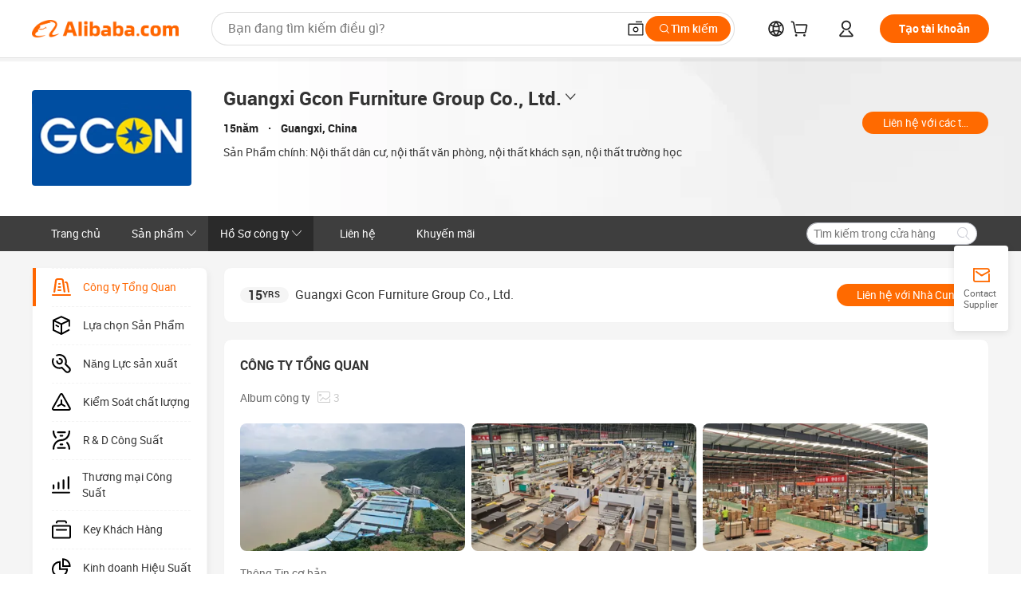

--- FILE ---
content_type: text/html;charset=UTF-8
request_url: https://gcon.en.alibaba.com/vi_VN/company_profile.html
body_size: 46402
content:

<!DOCTYPE html>
<html lang="en">
<head prefix="og: http://ogp.me/ns#">
<script>window._timing = {};window._timing.html_start = Date.now();</script>
<meta charset="UTF-8"/><script>window.__APLUS_ABRATE__ = {"phantBucketName":"null",perf_group:""}</script><meta name="referrer" content="always"/><meta name="data-spm" content="a2700"/><meta name="viewport" content="viewport-fit=cover"/><link rel="shortcut icon" href="//is.alicdn.com/simg/single/icon/favicon.ico" type="image/x-icon"/><script>window._timing.prefetch_start = Date.now();</script>
<link rel="dns-prefetch" href="//s.alicdn.com" /><link rel="preconnect" href="//s.alicdn.com" /><script>window._timing.prefetch_end = Date.now();</script>
<link rel="preload" as="style" href="//s.alicdn.com/@g/icbu-decorate/icbu-mod-lib/3.1.25/index.css" onload="this.rel='stylesheet'">
<noscript><link rel="stylesheet" href="//s.alicdn.com/@g/icbu-decorate/icbu-mod-lib/3.1.25/index.css"></noscript>
<!-- the-new-header start --><style>.tnh-message-content .tnh-messages-nodata .tnh-messages-nodata-info .img{width:100%;height:101px;margin-top:40px;margin-bottom:20px;background:url(https://s.alicdn.com/@img/imgextra/i4/O1CN01lnw1WK1bGeXDIoBnB_!!6000000003438-2-tps-399-303.png) no-repeat center center;background-size:133px 101px}#popup-root .functional-content .thirdpart-login .icon-facebook{background-image:url(https://s.alicdn.com/@img/imgextra/i1/O1CN01hUG9f21b67dGOuB2W_!!6000000003415-55-tps-40-40.svg)}#popup-root .functional-content .thirdpart-login .icon-google{background-image:url(https://s.alicdn.com/@img/imgextra/i1/O1CN01Qd3ZsM1C2aAxLHO2h_!!6000000000023-2-tps-120-120.png)}#popup-root .functional-content .thirdpart-login .icon-linkedin{background-image:url(https://s.alicdn.com/@img/imgextra/i1/O1CN01qVG1rv1lNCYkhep7t_!!6000000004806-55-tps-40-40.svg)}.tnh-logo{z-index:9999;display:flex;flex-shrink:0;width:209px;height:29px;background:url(https://s.alicdn.com/@img/imgextra/i2/O1CN0153JdbU26g4bILVOyC_!!6000000007690-2-tps-418-58.png) no-repeat 0 0;background-size:209px 29px;cursor:pointer}html[dir=rtl] .tnh-logo{background:url(https://s.alicdn.com/@img/imgextra/i2/O1CN0153JdbU26g4bILVOyC_!!6000000007690-2-tps-418-58.png) no-repeat 100% 0}.tnh-new-logo{width:185px;background:url(https://s.alicdn.com/@img/imgextra/i1/O1CN01e5zQ2S1cAWz26ivMo_!!6000000003560-2-tps-920-110.png) no-repeat 0 0;background-size:185px 22px;height:22px}html[dir=rtl] .tnh-new-logo{background:url(https://s.alicdn.com/@img/imgextra/i1/O1CN01e5zQ2S1cAWz26ivMo_!!6000000003560-2-tps-920-110.png) no-repeat 100% 0}.source-in-europe{display:flex;gap:32px;padding:0 10px}.source-in-europe .divider{flex-shrink:0;width:1px;background-color:#ddd}.source-in-europe .sie_info{flex-shrink:0;width:520px}.source-in-europe .sie_info .sie_info-logo{display:inline-block!important;height:28px}.source-in-europe .sie_info .sie_info-title{margin-top:24px;font-weight:700;font-size:20px;line-height:26px}.source-in-europe .sie_info .sie_info-description{margin-top:8px;font-size:14px;line-height:18px}.source-in-europe .sie_info .sie_info-sell-list{margin-top:24px;display:flex;flex-wrap:wrap;justify-content:space-between;gap:16px}.source-in-europe .sie_info .sie_info-sell-list-item{width:calc(50% - 8px);display:flex;align-items:center;padding:20px 16px;gap:12px;border-radius:12px;font-size:14px;line-height:18px;font-weight:600}.source-in-europe .sie_info .sie_info-sell-list-item img{width:28px;height:28px}.source-in-europe .sie_info .sie_info-btn{display:inline-block;min-width:240px;margin-top:24px;margin-bottom:30px;padding:13px 24px;background-color:#f60;opacity:.9;color:#fff!important;border-radius:99px;font-size:16px;font-weight:600;line-height:22px;-webkit-text-decoration:none;text-decoration:none;text-align:center;cursor:pointer;border:none}.source-in-europe .sie_info .sie_info-btn:hover{opacity:1}.source-in-europe .sie_cards{display:flex;flex-grow:1}.source-in-europe .sie_cards .sie_cards-product-list{display:flex;flex-grow:1;flex-wrap:wrap;justify-content:space-between;gap:32px 16px;max-height:376px;overflow:hidden}.source-in-europe .sie_cards .sie_cards-product-list.lt-14{justify-content:flex-start}.source-in-europe .sie_cards .sie_cards-product{width:110px;height:172px;display:flex;flex-direction:column;align-items:center;color:#222;box-sizing:border-box}.source-in-europe .sie_cards .sie_cards-product .img{display:flex;justify-content:center;align-items:center;position:relative;width:88px;height:88px;overflow:hidden;border-radius:88px}.source-in-europe .sie_cards .sie_cards-product .img img{width:88px;height:88px;-o-object-fit:cover;object-fit:cover}.source-in-europe .sie_cards .sie_cards-product .img:after{content:"";background-color:#0000001a;position:absolute;left:0;top:0;width:100%;height:100%}html[dir=rtl] .source-in-europe .sie_cards .sie_cards-product .img:after{left:auto;right:0}.source-in-europe .sie_cards .sie_cards-product .text{font-size:12px;line-height:16px;display:-webkit-box;overflow:hidden;text-overflow:ellipsis;-webkit-box-orient:vertical;-webkit-line-clamp:1}.source-in-europe .sie_cards .sie_cards-product .sie_cards-product-title{margin-top:12px;color:#222}.source-in-europe .sie_cards .sie_cards-product .sie_cards-product-sell,.source-in-europe .sie_cards .sie_cards-product .sie_cards-product-country-list{margin-top:4px;color:#767676}.source-in-europe .sie_cards .sie_cards-product .sie_cards-product-country-list{display:flex;gap:8px}.source-in-europe .sie_cards .sie_cards-product .sie_cards-product-country-list.one-country{gap:4px}.source-in-europe .sie_cards .sie_cards-product .sie_cards-product-country-list img{width:18px;height:13px}.source-in-europe.source-in-europe-europages .sie_info-btn{background-color:#7faf0d}.source-in-europe.source-in-europe-europages .sie_info-sell-list-item{background-color:#f2f7e7}.source-in-europe.source-in-europe-europages .sie_card{background:#7faf0d0d}.source-in-europe.source-in-europe-wlw .sie_info-btn{background-color:#0060df}.source-in-europe.source-in-europe-wlw .sie_info-sell-list-item{background-color:#f1f5fc}.source-in-europe.source-in-europe-wlw .sie_card{background:#0060df0d}.tnh-sub-title{padding-left:12px;margin-left:13px;position:relative;color:#222;-webkit-text-decoration:none;text-decoration:none;white-space:nowrap;font-weight:600;font-size:20px;line-height:29px}html[dir=rtl] .tnh-sub-title{padding-left:0;padding-right:12px;margin-left:0;margin-right:13px}.tnh-sub-title:active{-webkit-text-decoration:none;text-decoration:none}.tnh-sub-title:before{content:"";height:24px;width:1px;position:absolute;display:inline-block;background-color:#222;left:0;top:50%;transform:translateY(-50%)}html[dir=rtl] .tnh-sub-title:before{left:auto;right:0}.popup-content{margin:auto;background:#fff;width:50%;padding:5px;border:1px solid #d7d7d7}[role=tooltip].popup-content{width:200px;box-shadow:0 0 3px #00000029;border-radius:5px}.popup-overlay{background:#00000080}[data-popup=tooltip].popup-overlay{background:transparent}.popup-arrow{filter:drop-shadow(0 -3px 3px rgba(0,0,0,.16));color:#fff;stroke-width:2px;stroke:#d7d7d7;stroke-dasharray:30px;stroke-dashoffset:-54px;inset:0}.tnh-badge{position:relative}.tnh-badge i{position:absolute;top:-8px;left:50%;height:16px;padding:0 6px;border-radius:8px;background-color:#e52828;color:#fff;font-style:normal;font-size:12px;line-height:16px}html[dir=rtl] .tnh-badge i{left:auto;right:50%}.tnh-badge-nf i{position:relative;top:auto;left:auto;height:16px;padding:0 8px;border-radius:8px;background-color:#e52828;color:#fff;font-style:normal;font-size:12px;line-height:16px}html[dir=rtl] .tnh-badge-nf i{left:auto;right:auto}.tnh-button{display:block;flex-shrink:0;height:36px;padding:0 24px;outline:none;border-radius:9999px;background-color:#f60;color:#fff!important;text-align:center;font-weight:600;font-size:14px;line-height:36px;cursor:pointer}.tnh-button:active{-webkit-text-decoration:none;text-decoration:none;transform:scale(.9)}.tnh-button:hover{background-color:#d04a0a}@keyframes circle-360-l0%{transform:rotate(0)to{transform:rotate(360deg)}}@keyframes circle-360-rtl{0%{transform:rotate(0)}to{transform:rotate(-360deg)}}.circle-360{animation:circle-360-ltr infinite 1s linear;-webkit-animation:circle-360-ltr infinite 1s linear}html[dir=rtl] .circle-360{animation:circle-360-rtl infinite 1s linear;-webkit-animation:circle-360-rtl infinite 1s linear}.tnh-loading{display:flex;align-items:center;justify-content:center;width:100%}.tnh-loading .tnh-icon{color:#ddd;font-size:40px}#the-new-header.tnh-fixed{position:fixed;top:0;left:0;border-bottom:1px solid #ddd;background-color:#fff!important}html[dir=rtl] #the-new-header.tnh-fixed{left:auto;right:0}.tnh-overlay{position:fixed;top:0;left:0;width:100%;height:100vh}html[dir=rtl] .tnh-overlay{left:auto;right:0}.tnh-icon{display:inline-block;width:1em;height:1em;margin-right:6px;overflow:hidden;vertical-align:-.15em;fill:currentColor}html[dir=rtl] .tnh-icon{margin-right:0;margin-left:6px}.tnh-hide{display:none}.tnh-more{color:#222!important;-webkit-text-decoration:underline!important;text-decoration:underline!important}#the-new-header.tnh-dark{background-color:transparent;color:#fff}#the-new-header.tnh-dark a:link,#the-new-header.tnh-dark a:visited,#the-new-header.tnh-dark a:hover,#the-new-header.tnh-dark a:active,#the-new-header.tnh-dark .tnh-sign-in{color:#fff}#the-new-header.tnh-dark .functional-content a{color:#222}#the-new-header.tnh-dark .tnh-logo{background:url(https://s.alicdn.com/@img/imgextra/i2/O1CN01kNCWs61cTlUC9Pjmu_!!6000000003602-2-tps-418-58.png) no-repeat 0 0;background-size:209px 29px}#the-new-header.tnh-dark .tnh-new-logo{background:url(https://s.alicdn.com/@img/imgextra/i4/O1CN011ZJg9l24hKaeQlVNh_!!6000000007422-2-tps-1380-165.png) no-repeat 0 0;background-size:auto 22px}#the-new-header.tnh-dark .tnh-sub-title{color:#fff}#the-new-header.tnh-dark .tnh-sub-title:before{content:"";height:24px;width:1px;position:absolute;display:inline-block;background-color:#fff;left:0;top:50%;transform:translateY(-50%)}html[dir=rtl] #the-new-header.tnh-dark .tnh-sub-title:before{left:auto;right:0}#the-new-header.tnh-white,#the-new-header.tnh-white-overlay{background-color:#fff;color:#222}#the-new-header.tnh-white a:link,#the-new-header.tnh-white-overlay a:link,#the-new-header.tnh-white a:visited,#the-new-header.tnh-white-overlay a:visited,#the-new-header.tnh-white a:hover,#the-new-header.tnh-white-overlay a:hover,#the-new-header.tnh-white a:active,#the-new-header.tnh-white-overlay a:active,#the-new-header.tnh-white .tnh-sign-in,#the-new-header.tnh-white-overlay .tnh-sign-in{color:#222}#the-new-header.tnh-white .tnh-logo,#the-new-header.tnh-white-overlay .tnh-logo{background:url(https://s.alicdn.com/@img/imgextra/i2/O1CN0153JdbU26g4bILVOyC_!!6000000007690-2-tps-418-58.png) no-repeat 0 0;background-size:209px 29px}#the-new-header.tnh-white .tnh-new-logo,#the-new-header.tnh-white-overlay .tnh-new-logo{background:url(https://s.alicdn.com/@img/imgextra/i1/O1CN01e5zQ2S1cAWz26ivMo_!!6000000003560-2-tps-920-110.png) no-repeat 0 0;background-size:auto 22px}#the-new-header.tnh-white .tnh-sub-title,#the-new-header.tnh-white-overlay .tnh-sub-title{color:#222}#the-new-header.tnh-white{border-bottom:1px solid #ddd;background-color:#fff!important}#the-new-header.tnh-no-border{border:none}@keyframes color-change-to-fff{0%{background:transparent}to{background:#fff}}#the-new-header.tnh-white-overlay{animation:color-change-to-fff .1s cubic-bezier(.65,0,.35,1);-webkit-animation:color-change-to-fff .1s cubic-bezier(.65,0,.35,1)}.ta-content .ta-card{display:flex;align-items:center;justify-content:flex-start;width:49%;height:120px;margin-bottom:20px;padding:20px;border-radius:16px;background-color:#f7f7f7}.ta-content .ta-card .img{width:70px;height:70px;background-size:70px 70px}.ta-content .ta-card .text{display:flex;align-items:center;justify-content:space-between;width:calc(100% - 76px);margin-left:16px;font-size:20px;line-height:26px}html[dir=rtl] .ta-content .ta-card .text{margin-left:0;margin-right:16px}.ta-content .ta-card .text h3{max-width:200px;margin-right:8px;text-align:left;font-weight:600;font-size:14px}html[dir=rtl] .ta-content .ta-card .text h3{margin-right:0;margin-left:8px;text-align:right}.ta-content .ta-card .text .tnh-icon{flex-shrink:0;font-size:24px}.ta-content .ta-card .text .tnh-icon.rtl{transform:scaleX(-1)}.ta-content{display:flex;justify-content:space-between}.ta-content .info{width:50%;margin:40px 40px 40px 134px}html[dir=rtl] .ta-content .info{margin:40px 134px 40px 40px}.ta-content .info h3{display:block;margin:20px 0 28px;font-weight:600;font-size:32px;line-height:40px}.ta-content .info .img{width:212px;height:32px}.ta-content .info .tnh-button{display:block;width:180px;color:#fff}.ta-content .cards{display:flex;flex-shrink:0;flex-wrap:wrap;justify-content:space-between;width:716px}.help-center-content{display:flex;justify-content:center;gap:40px}.help-center-content .hc-item{display:flex;flex-direction:column;align-items:center;justify-content:center;width:280px;height:144px;border:1px solid #ddd;font-size:14px}.help-center-content .hc-item .tnh-icon{margin-bottom:14px;font-size:40px;line-height:40px}.help-center-content .help-center-links{min-width:250px;margin-left:40px;padding-left:40px;border-left:1px solid #ddd}html[dir=rtl] .help-center-content .help-center-links{margin-left:0;margin-right:40px;padding-left:0;padding-right:40px;border-left:none;border-right:1px solid #ddd}.help-center-content .help-center-links a{display:block;padding:12px 14px;outline:none;color:#222;-webkit-text-decoration:none;text-decoration:none;font-size:14px}.help-center-content .help-center-links a:hover{-webkit-text-decoration:underline!important;text-decoration:underline!important}.get-the-app-content-tnh{display:flex;justify-content:center;flex:0 0 auto}.get-the-app-content-tnh .info-tnh .title-tnh{font-weight:700;font-size:20px;margin-bottom:20px}.get-the-app-content-tnh .info-tnh .content-wrapper{display:flex;justify-content:center}.get-the-app-content-tnh .info-tnh .content-tnh{margin-right:40px;width:300px;font-size:16px}html[dir=rtl] .get-the-app-content-tnh .info-tnh .content-tnh{margin-right:0;margin-left:40px}.get-the-app-content-tnh .info-tnh a{-webkit-text-decoration:underline!important;text-decoration:underline!important}.get-the-app-content-tnh .download{display:flex}.get-the-app-content-tnh .download .store{display:flex;flex-direction:column;margin-right:40px}html[dir=rtl] .get-the-app-content-tnh .download .store{margin-right:0;margin-left:40px}.get-the-app-content-tnh .download .store a{margin-bottom:20px}.get-the-app-content-tnh .download .store a img{height:44px}.get-the-app-content-tnh .download .qr img{height:120px}.get-the-app-content-tnh-wrapper{display:flex;justify-content:center;align-items:start;height:100%}.get-the-app-content-tnh-divider{width:1px;height:100%;background-color:#ddd;margin:0 67px;flex:0 0 auto}.tnh-alibaba-lens-install-btn{background-color:#f60;height:48px;border-radius:65px;padding:0 24px;margin-left:71px;color:#fff;flex:0 0 auto;display:flex;align-items:center;border:none;cursor:pointer;font-size:16px;font-weight:600;line-height:22px}html[dir=rtl] .tnh-alibaba-lens-install-btn{margin-left:0;margin-right:71px}.tnh-alibaba-lens-install-btn img{width:24px;height:24px}.tnh-alibaba-lens-install-btn span{margin-left:8px}html[dir=rtl] .tnh-alibaba-lens-install-btn span{margin-left:0;margin-right:8px}.tnh-alibaba-lens-info{display:flex;margin-bottom:20px;font-size:16px}.tnh-alibaba-lens-info div{width:400px}.tnh-alibaba-lens-title{color:#222;font-family:Inter;font-size:20px;font-weight:700;line-height:26px;margin-bottom:20px}.tnh-alibaba-lens-extra{-webkit-text-decoration:underline!important;text-decoration:underline!important;font-size:16px;font-style:normal;font-weight:400;line-height:22px}.featured-content{display:flex;justify-content:center;gap:40px}.featured-content .card-links{min-width:250px;margin-left:40px;padding-left:40px;border-left:1px solid #ddd}html[dir=rtl] .featured-content .card-links{margin-left:0;margin-right:40px;padding-left:0;padding-right:40px;border-left:none;border-right:1px solid #ddd}.featured-content .card-links a{display:block;padding:14px;outline:none;-webkit-text-decoration:none;text-decoration:none;font-size:14px}.featured-content .card-links a:hover{-webkit-text-decoration:underline!important;text-decoration:underline!important}.featured-content .featured-item{display:flex;flex-direction:column;align-items:center;justify-content:center;width:280px;height:144px;border:1px solid #ddd;color:#222;font-size:14px}.featured-content .featured-item .tnh-icon{margin-bottom:14px;font-size:40px;line-height:40px}.buyer-central-content{display:flex;justify-content:space-between;gap:30px;margin:auto 20px;font-size:14px}.buyer-central-content .bcc-item{width:20%}.buyer-central-content .bcc-item .bcc-item-title,.buyer-central-content .bcc-item .bcc-item-child{margin-bottom:18px}.buyer-central-content .bcc-item .bcc-item-title{font-weight:600}.buyer-central-content .bcc-item .bcc-item-child a:hover{-webkit-text-decoration:underline!important;text-decoration:underline!important}.become-supplier-content{display:flex;justify-content:center;gap:40px}.become-supplier-content a{display:flex;flex-direction:column;align-items:center;justify-content:center;width:280px;height:144px;padding:0 20px;border:1px solid #ddd;font-size:14px}.become-supplier-content a .tnh-icon{margin-bottom:14px;font-size:40px;line-height:40px}.become-supplier-content a .become-supplier-content-desc{height:44px;text-align:center}@keyframes sub-header-title-hover{0%{transform:scaleX(.4);-webkit-transform:scaleX(.4)}to{transform:scaleX(1);-webkit-transform:scaleX(1)}}.sub-header{min-width:1200px;max-width:1580px;height:36px;margin:0 auto;overflow:hidden;font-size:14px}.sub-header .sub-header-top{position:absolute;bottom:0;z-index:2;width:100%;min-width:1200px;max-width:1600px;height:36px;margin:0 auto;background-color:transparent}.sub-header .sub-header-default{display:flex;justify-content:space-between;width:100%;height:40px;padding:0 40px}.sub-header .sub-header-default .sub-header-main,.sub-header .sub-header-default .sub-header-sub{display:flex;align-items:center;justify-content:space-between;gap:28px}.sub-header .sub-header-default .sub-header-main .sh-current-item .animated-tab-content,.sub-header .sub-header-default .sub-header-sub .sh-current-item .animated-tab-content{top:108px;opacity:1;visibility:visible}.sub-header .sub-header-default .sub-header-main .sh-current-item .animated-tab-content img,.sub-header .sub-header-default .sub-header-sub .sh-current-item .animated-tab-content img{display:inline}.sub-header .sub-header-default .sub-header-main .sh-current-item .animated-tab-content .item-img,.sub-header .sub-header-default .sub-header-sub .sh-current-item .animated-tab-content .item-img{display:block}.sub-header .sub-header-default .sub-header-main .sh-current-item .tab-title:after,.sub-header .sub-header-default .sub-header-sub .sh-current-item .tab-title:after{position:absolute;bottom:1px;display:block;width:100%;height:2px;border-bottom:2px solid #222!important;content:" ";animation:sub-header-title-hover .3s cubic-bezier(.6,0,.4,1) both;-webkit-animation:sub-header-title-hover .3s cubic-bezier(.6,0,.4,1) both}.sub-header .sub-header-default .sub-header-main .sh-current-item .tab-title-click:hover,.sub-header .sub-header-default .sub-header-sub .sh-current-item .tab-title-click:hover{-webkit-text-decoration:underline;text-decoration:underline}.sub-header .sub-header-default .sub-header-main .sh-current-item .tab-title-click:after,.sub-header .sub-header-default .sub-header-sub .sh-current-item .tab-title-click:after{display:none}.sub-header .sub-header-default .sub-header-main>div,.sub-header .sub-header-default .sub-header-sub>div{display:flex;align-items:center;margin-top:-2px;cursor:pointer}.sub-header .sub-header-default .sub-header-main>div:last-child,.sub-header .sub-header-default .sub-header-sub>div:last-child{padding-right:0}html[dir=rtl] .sub-header .sub-header-default .sub-header-main>div:last-child,html[dir=rtl] .sub-header .sub-header-default .sub-header-sub>div:last-child{padding-right:0;padding-left:0}.sub-header .sub-header-default .sub-header-main>div:last-child.sh-current-item:after,.sub-header .sub-header-default .sub-header-sub>div:last-child.sh-current-item:after{width:100%}.sub-header .sub-header-default .sub-header-main>div .tab-title,.sub-header .sub-header-default .sub-header-sub>div .tab-title{position:relative;height:36px}.sub-header .sub-header-default .sub-header-main>div .animated-tab-content,.sub-header .sub-header-default .sub-header-sub>div .animated-tab-content{position:absolute;top:108px;left:0;width:100%;overflow:hidden;border-top:1px solid #ddd;background-color:#fff;opacity:0;visibility:hidden}html[dir=rtl] .sub-header .sub-header-default .sub-header-main>div .animated-tab-content,html[dir=rtl] .sub-header .sub-header-default .sub-header-sub>div .animated-tab-content{left:auto;right:0}.sub-header .sub-header-default .sub-header-main>div .animated-tab-content img,.sub-header .sub-header-default .sub-header-sub>div .animated-tab-content img{display:none}.sub-header .sub-header-default .sub-header-main>div .animated-tab-content .item-img,.sub-header .sub-header-default .sub-header-sub>div .animated-tab-content .item-img{display:none}.sub-header .sub-header-default .sub-header-main>div .tab-content,.sub-header .sub-header-default .sub-header-sub>div .tab-content{display:flex;justify-content:flex-start;width:100%;min-width:1200px;max-height:calc(100vh - 220px)}.sub-header .sub-header-default .sub-header-main>div .tab-content .animated-tab-content-children,.sub-header .sub-header-default .sub-header-sub>div .tab-content .animated-tab-content-children{width:100%;min-width:1200px;max-width:1600px;margin:40px auto;padding:0 40px;opacity:0}.sub-header .sub-header-default .sub-header-main>div .tab-content .animated-tab-content-children-no-animation,.sub-header .sub-header-default .sub-header-sub>div .tab-content .animated-tab-content-children-no-animation{opacity:1}.sub-header .sub-header-props{height:36px}.sub-header .sub-header-props-hide{position:relative;height:0;padding:0 40px}.sub-header .rounded{border-radius:8px}.tnh-logo{z-index:9999;display:flex;flex-shrink:0;width:209px;height:29px;background:url(https://s.alicdn.com/@img/imgextra/i2/O1CN0153JdbU26g4bILVOyC_!!6000000007690-2-tps-418-58.png) no-repeat 0 0;background-size:209px 29px;cursor:pointer}html[dir=rtl] .tnh-logo{background:url(https://s.alicdn.com/@img/imgextra/i2/O1CN0153JdbU26g4bILVOyC_!!6000000007690-2-tps-418-58.png) no-repeat 100% 0}.tnh-new-logo{width:185px;background:url(https://s.alicdn.com/@img/imgextra/i1/O1CN01e5zQ2S1cAWz26ivMo_!!6000000003560-2-tps-920-110.png) no-repeat 0 0;background-size:185px 22px;height:22px}html[dir=rtl] .tnh-new-logo{background:url(https://s.alicdn.com/@img/imgextra/i1/O1CN01e5zQ2S1cAWz26ivMo_!!6000000003560-2-tps-920-110.png) no-repeat 100% 0}#popup-root .functional-content{width:360px;max-height:calc(100vh - 40px);padding:20px;border-radius:12px;background-color:#fff;box-shadow:0 6px 12px 4px #00000014;-webkit-box-shadow:0 6px 12px 4px rgba(0,0,0,.08)}#popup-root .functional-content a{outline:none}#popup-root .functional-content a:link,#popup-root .functional-content a:visited,#popup-root .functional-content a:hover,#popup-root .functional-content a:active{color:#222;-webkit-text-decoration:none;text-decoration:none}#popup-root .functional-content ul{padding:0;list-style:none}#popup-root .functional-content h3{font-weight:600;font-size:14px;line-height:18px;color:#222}#popup-root .functional-content .css-jrh21l-control{outline:none!important;border-color:#ccc;box-shadow:none}#popup-root .functional-content .css-jrh21l-control .css-15lsz6c-indicatorContainer{color:#ccc}#popup-root .functional-content .thirdpart-login{display:flex;justify-content:space-between;width:245px;margin:0 auto 20px}#popup-root .functional-content .thirdpart-login a{border-radius:8px}#popup-root .functional-content .thirdpart-login .icon-facebook{background-image:url(https://s.alicdn.com/@img/imgextra/i1/O1CN01hUG9f21b67dGOuB2W_!!6000000003415-55-tps-40-40.svg)}#popup-root .functional-content .thirdpart-login .icon-google{background-image:url(https://s.alicdn.com/@img/imgextra/i1/O1CN01Qd3ZsM1C2aAxLHO2h_!!6000000000023-2-tps-120-120.png)}#popup-root .functional-content .thirdpart-login .icon-linkedin{background-image:url(https://s.alicdn.com/@img/imgextra/i1/O1CN01qVG1rv1lNCYkhep7t_!!6000000004806-55-tps-40-40.svg)}#popup-root .functional-content .login-with{width:100%;text-align:center;margin-bottom:16px}#popup-root .functional-content .login-tips{font-size:12px;margin-bottom:20px;color:#767676}#popup-root .functional-content .login-tips a{outline:none;color:#767676!important;-webkit-text-decoration:underline!important;text-decoration:underline!important}#popup-root .functional-content .tnh-button{outline:none!important;color:#fff}#popup-root .functional-content .login-links>div{border-top:1px solid #ddd}#popup-root .functional-content .login-links>div ul{margin:8px 0;list-style:none}#popup-root .functional-content .login-links>div a{display:flex;align-items:center;min-height:40px;-webkit-text-decoration:none;text-decoration:none;font-size:14px;color:#222}#popup-root .functional-content .login-links>div a:hover{margin:0 -20px;padding:0 20px;background-color:#f4f4f4;font-weight:600}.tnh-languages{position:relative;display:flex}.tnh-languages .current{display:flex;align-items:center}.tnh-languages .current>div{margin-right:4px}html[dir=rtl] .tnh-languages .current>div{margin-right:0;margin-left:4px}.tnh-languages .current .tnh-icon{font-size:24px}.tnh-languages .current .tnh-icon:last-child{margin-right:0}html[dir=rtl] .tnh-languages .current .tnh-icon:last-child{margin-right:0;margin-left:0}.tnh-languages-overlay{font-size:14px}.tnh-languages-overlay .tnh-l-o-title{margin-bottom:8px;font-weight:600;font-size:14px;line-height:18px}.tnh-languages-overlay .tnh-l-o-select{width:100%;margin:8px 0 16px}.tnh-languages-overlay .select-item{background-color:#fff4ed}.tnh-languages-overlay .tnh-l-o-control{display:flex;justify-content:center}.tnh-languages-overlay .tnh-l-o-control .tnh-button{width:100%}.tnh-cart-content{max-height:600px;overflow-y:scroll}.tnh-cart-content .tnh-cart-item h3{overflow:hidden;text-overflow:ellipsis;white-space:nowrap}.tnh-cart-content .tnh-cart-item h3 a:hover{-webkit-text-decoration:underline!important;text-decoration:underline!important}.cart-popup-content{padding:0!important}.cart-popup-content .cart-logged-popup-arrow{transform:translate(-20px)}html[dir=rtl] .cart-popup-content .cart-logged-popup-arrow{transform:translate(20px)}.tnh-ma-content .tnh-ma-content-title{display:flex;align-items:center;margin-bottom:20px}.tnh-ma-content .tnh-ma-content-title h3{margin:0 12px 0 0;overflow:hidden;text-overflow:ellipsis;white-space:nowrap}html[dir=rtl] .tnh-ma-content .tnh-ma-content-title h3{margin:0 0 0 12px}.tnh-ma-content .tnh-ma-content-title img{height:16px}.ma-portrait-waiting{margin-left:12px}html[dir=rtl] .ma-portrait-waiting{margin-left:0;margin-right:12px}.tnh-message-content .tnh-messages-buyer .tnh-messages-list{display:flex;flex-direction:column}.tnh-message-content .tnh-messages-buyer .tnh-messages-list .tnh-message-unread-item{display:flex;align-items:center;justify-content:space-between;padding:16px 0;color:#222}.tnh-message-content .tnh-messages-buyer .tnh-messages-list .tnh-message-unread-item:last-child{margin-bottom:20px}.tnh-message-content .tnh-messages-buyer .tnh-messages-list .tnh-message-unread-item .img{width:48px;height:48px;margin-right:12px;overflow:hidden;border:1px solid #ddd;border-radius:100%}html[dir=rtl] .tnh-message-content .tnh-messages-buyer .tnh-messages-list .tnh-message-unread-item .img{margin-right:0;margin-left:12px}.tnh-message-content .tnh-messages-buyer .tnh-messages-list .tnh-message-unread-item .img img{width:48px;height:48px;-o-object-fit:cover;object-fit:cover}.tnh-message-content .tnh-messages-buyer .tnh-messages-list .tnh-message-unread-item .user-info{display:flex;flex-direction:column}.tnh-message-content .tnh-messages-buyer .tnh-messages-list .tnh-message-unread-item .user-info strong{margin-bottom:6px;font-weight:600;font-size:14px}.tnh-message-content .tnh-messages-buyer .tnh-messages-list .tnh-message-unread-item .user-info span{width:220px;margin-right:12px;overflow:hidden;text-overflow:ellipsis;white-space:nowrap;font-size:12px}html[dir=rtl] .tnh-message-content .tnh-messages-buyer .tnh-messages-list .tnh-message-unread-item .user-info span{margin-right:0;margin-left:12px}.tnh-message-content .tnh-messages-unread-content{margin:20px 0;text-align:center;font-size:14px}.tnh-message-content .tnh-messages-unread-hascookie{display:flex;flex-direction:column;margin:20px 0 16px;text-align:center;font-size:14px}.tnh-message-content .tnh-messages-unread-hascookie strong{margin-bottom:20px}.tnh-message-content .tnh-messages-nodata .tnh-messages-nodata-info{display:flex;flex-direction:column;text-align:center}.tnh-message-content .tnh-messages-nodata .tnh-messages-nodata-info .img{width:100%;height:101px;margin-top:40px;margin-bottom:20px;background:url(https://s.alicdn.com/@img/imgextra/i4/O1CN01lnw1WK1bGeXDIoBnB_!!6000000003438-2-tps-399-303.png) no-repeat center center;background-size:133px 101px}.tnh-message-content .tnh-messages-nodata .tnh-messages-nodata-info span{margin-bottom:40px}.tnh-order-content .tnh-order-buyer,.tnh-order-content .tnh-order-seller{display:flex;flex-direction:column;margin-bottom:20px;font-size:14px}.tnh-order-content .tnh-order-buyer h3,.tnh-order-content .tnh-order-seller h3{margin-bottom:16px;font-size:14px;line-height:18px}.tnh-order-content .tnh-order-buyer a,.tnh-order-content .tnh-order-seller a{padding:11px 0;color:#222!important}.tnh-order-content .tnh-order-buyer a:hover,.tnh-order-content .tnh-order-seller a:hover{-webkit-text-decoration:underline!important;text-decoration:underline!important}.tnh-order-content .tnh-order-buyer a span,.tnh-order-content .tnh-order-seller a span{margin-right:4px}html[dir=rtl] .tnh-order-content .tnh-order-buyer a span,html[dir=rtl] .tnh-order-content .tnh-order-seller a span{margin-right:0;margin-left:4px}.tnh-order-content .tnh-order-seller,.tnh-order-content .tnh-order-ta{padding-top:20px;border-top:1px solid #ddd}.tnh-order-content .tnh-order-seller:first-child,.tnh-order-content .tnh-order-ta:first-child{border-top:0;padding-top:0}.tnh-order-content .tnh-order-ta .img{margin-bottom:12px}.tnh-order-content .tnh-order-ta .img img{width:186px;height:28px;-o-object-fit:cover;object-fit:cover}.tnh-order-content .tnh-order-ta .ta-info{margin-bottom:16px;font-size:14px;line-height:18px}.tnh-order-content .tnh-order-ta .ta-info a{margin-left:4px;-webkit-text-decoration:underline!important;text-decoration:underline!important}html[dir=rtl] .tnh-order-content .tnh-order-ta .ta-info a{margin-left:0;margin-right:4px}.tnh-order-content .tnh-order-nodata .ta-info .ta-logo{margin:24px 0 16px}.tnh-order-content .tnh-order-nodata .ta-info .ta-logo img{height:28px}.tnh-order-content .tnh-order-nodata .ta-info h3{margin-bottom:24px;font-size:20px}.tnh-order-content .tnh-order-nodata .ta-card{display:flex;align-items:center;justify-content:flex-start;margin-bottom:20px;color:#222}.tnh-order-content .tnh-order-nodata .ta-card:hover{-webkit-text-decoration:underline!important;text-decoration:underline!important}.tnh-order-content .tnh-order-nodata .ta-card .img{width:36px;height:36px;margin-right:8px;background-size:36px 36px!important}html[dir=rtl] .tnh-order-content .tnh-order-nodata .ta-card .img{margin-right:0;margin-left:8px}.tnh-order-content .tnh-order-nodata .ta-card .text{display:flex;align-items:center;justify-content:space-between}.tnh-order-content .tnh-order-nodata .ta-card .text h3{margin:0;font-weight:600;font-size:14px}.tnh-order-content .tnh-order-nodata .ta-card .text .tnh-icon{display:none}.tnh-order-content .tnh-order-nodata .tnh-more{display:block;margin-bottom:24px}.tnh-login{display:flex;flex-grow:2;flex-shrink:1;align-items:center;justify-content:space-between}.tnh-login .tnh-sign-in,.tnh-login .tnh-sign-up{flex-grow:1}.tnh-login .tnh-sign-in{display:flex;align-items:center;justify-content:center;margin-right:28px;color:#222}html[dir=rtl] .tnh-login .tnh-sign-in{margin-right:0;margin-left:28px}.tnh-login .tnh-sign-in:hover{-webkit-text-decoration:underline!important;text-decoration:underline!important}.tnh-login .tnh-sign-up{min-width:120px;color:#fff}.tnh-login .tnh-icon{font-size:24px}.tnh-loggedin{display:flex;align-items:center;gap:28px}.tnh-loggedin .tnh-icon{margin-right:0;font-size:24px}html[dir=rtl] .tnh-loggedin .tnh-icon{margin-right:0;margin-left:0}.tnh-loggedin .user-portrait{width:36px;height:36px;border-radius:36px}.sign-in-content{max-height:calc(100vh - 20px);margin:-20px;padding:20px;overflow-y:scroll}.sign-in-content-title,.sign-in-content-button{margin-bottom:20px}.ma-content{border-radius:12px 5px 12px 12px!important}html[dir=rtl] .ma-content{border-radius:5px 12px 12px!important}.tnh-ship-to{position:relative;display:flex;justify-content:center}.tnh-ship-to .ship-to-tips{position:absolute;border-radius:16px;width:400px;background:#222;padding:16px;color:#fff;top:50px;z-index:9999;box-shadow:0 4px 12px #0003;cursor:auto}.tnh-ship-to .ship-to-tips:before{content:"";width:0;height:0;border-left:8px solid transparent;border-right:8px solid transparent;border-bottom:8px solid #222;position:absolute;top:-8px;left:50%;margin-left:-8px}html[dir=rtl] .tnh-ship-to .ship-to-tips:before{left:auto;right:50%;margin-left:0;margin-right:-8px}.tnh-ship-to .ship-to-tips .ship-to-tips-container{display:flex;flex-direction:column}.tnh-ship-to .ship-to-tips .ship-to-tips-container .ship-to-tips-title-container{display:flex;justify-content:space-between}.tnh-ship-to .ship-to-tips .ship-to-tips-container .ship-to-tips-title-container>img{width:24px;height:24px;cursor:pointer;margin-left:8px}html[dir=rtl] .tnh-ship-to .ship-to-tips .ship-to-tips-container .ship-to-tips-title-container>img{margin-left:0;margin-right:8px}.tnh-ship-to .ship-to-tips .ship-to-tips-container .ship-to-tips-title-container .ship-to-tips-title{color:#fff;font-size:14px;font-weight:600;line-height:18px}.tnh-ship-to .ship-to-tips .ship-to-tips-container .ship-to-tips-desc{color:#fff;font-size:14px;font-weight:400;line-height:18px;padding-right:32px}html[dir=rtl] .tnh-ship-to .ship-to-tips .ship-to-tips-container .ship-to-tips-desc{padding-right:0;padding-left:32px}.tnh-ship-to .ship-to-tips .ship-to-tips-container .ship-to-tips-actions{margin-top:12px;display:flex;align-items:center}.tnh-ship-to .ship-to-tips .ship-to-tips-container .ship-to-tips-actions .ship-to-action{margin-left:8px;padding:4px 8px;border-radius:50px;font-size:12px;line-height:16px;font-weight:600;cursor:pointer}html[dir=rtl] .tnh-ship-to .ship-to-tips .ship-to-tips-container .ship-to-tips-actions .ship-to-action{margin-left:0;margin-right:8px}.tnh-ship-to .ship-to-tips .ship-to-tips-container .ship-to-tips-actions .ship-to-action:first-child{margin-left:0}html[dir=rtl] .tnh-ship-to .ship-to-tips .ship-to-tips-container .ship-to-tips-actions .ship-to-action:first-child{margin-left:0;margin-right:0}.tnh-ship-to .ship-to-tips .ship-to-tips-container .ship-to-tips-actions .ship-to-action.primary{background-color:#fff;color:#222}.tnh-ship-to .ship-to-tips .ship-to-tips-container .ship-to-tips-actions .ship-to-action.secondary{color:#fff}.tnh-ship-to .tnh-current-country{display:flex;flex-direction:column}.tnh-ship-to .tnh-current-country .deliver-span{font-size:12px;font-weight:400;line-height:16px}.tnh-ship-to .tnh-country-flag{min-width:23px;display:flex;align-items:center}.tnh-ship-to .tnh-country-flag img{height:14px;margin-right:4px}html[dir=rtl] .tnh-ship-to .tnh-country-flag img{margin-right:0;margin-left:4px}.tnh-ship-to .tnh-country-flag>span{font-size:14px;font-weight:600}.tnh-ship-to-content{width:382px!important;padding:0!important}.tnh-ship-to-content .crated-header-ship-to{border-radius:12px}.tnh-smart-assistant{display:flex}.tnh-smart-assistant>img{height:36px}.tnh-no-scenes{position:absolute;top:0;left:0;z-index:9999;width:100%;height:108px;background-color:#00000080;color:#fff;text-align:center;font-size:30px;line-height:108px}html[dir=rtl] .tnh-no-scenes{left:auto;right:0}body{line-height:inherit;margin:0}.the-new-header-wrapper{min-height:109px}.the-new-header{position:relative;width:100%;font-size:14px;font-family:Inter,SF Pro Text,Roboto,Helvetica Neue,Helvetica,Tahoma,Arial,PingFang SC,Microsoft YaHei;line-height:18px}.the-new-header *,.the-new-header :after,.the-new-header :before{box-sizing:border-box}.the-new-header ul,.the-new-header li{margin:0;padding:0;list-style:none}.the-new-header a{text-decoration:inherit}.the-new-header .header-content{min-width:1200px;max-width:1580px;margin:0 auto;padding:0 40px;font-size:14px}.the-new-header .header-content .tnh-main{display:flex;align-items:center;justify-content:space-between;height:72px}.the-new-header .header-content .tnh-main .tnh-logo-content{display:flex}.the-new-header .header-content .tnh-main .tnh-searchbar{flex-grow:1;flex-shrink:1;margin:0 40px}.the-new-header .header-content .tnh-main .functional{display:flex;flex-shrink:0;align-items:center;gap:28px}.the-new-header .header-content .tnh-main .functional>div{cursor:pointer}@media (max-width: 1440){.the-new-header .header-content .main .tnh-searchbar{margin:0 28px!important}}@media (max-width: 1280px){.hide-item{display:none}.the-new-header .header-content .main .tnh-searchbar{margin:0 24px!important}.tnh-languages{width:auto!important}.sub-header .sub-header-main>div:last-child,.sub-header .sub-header-sub>div:last-child{padding-right:0!important}html[dir=rtl] .sub-header .sub-header-main>div:last-child,html[dir=rtl] .sub-header .sub-header-sub>div:last-child{padding-right:0!important;padding-left:0!important}.functional .tnh-login .tnh-sign-in{margin-right:24px!important}html[dir=rtl] .functional .tnh-login .tnh-sign-in{margin-right:0!important;margin-left:24px!important}.tnh-languages{min-width:30px}}.tnh-popup-root .functional-content{top:60px!important;color:#222}@media (max-height: 550px){.ship-to-content,.tnh-languages-overlay{max-height:calc(100vh - 180px)!important;overflow-y:scroll!important}}.cratedx-doc-playground-preview{position:fixed;top:0;left:0;padding:0}html[dir=rtl] .cratedx-doc-playground-preview{left:auto;right:0}</style>
<!-- shop-render start --><style>body,h1,h2,h3,h4,h5,h6,hr,p,blockquote,dl,dt,dd,ul,ol,li,pre,form,fieldset,legend,button,input,textarea,th,td{margin:0;padding:0}body{font:14px/1.5}h1,h2,h3,h4,h5,h6{font-size:100%}a:hover{text-decoration:underline}.root{overflow-x:hidden}.root .layout-220-960{display:flex;justify-content:space-between;margin:0 auto;width:100%;max-width:1200px}.root .layout-220-960 .grid220{display:inline-block;width:220px}.root .layout-220-960 .grid960{display:inline-block;width:960px}.root .J_module{margin:0 auto 20px;width:100%}.root .J_module.hideBottom,.root .J_module:empty{margin-bottom:0}.root #bd .J_module{max-width:1200px}.root #bd .J_module.fluid{max-width:100%}.root #bd .J_module.full{position:relative;left:50%;margin-left:-960px;width:1920px;max-width:1920px}.root #fc .J_module{margin:0}.next-pagination .next-btn{border-radius:3px}.next-pagination .next-btn.current{color:#fff}.J_module.module_loaded{background-image:none;background-size:initial;min-height:initial}.sc-hd-prefix-mask{z-index:9998!important}.xman-popup{z-index:9999!important}body.companyProfile .root #hd .J_module,body.factory .root #hd .J_module{margin-bottom:0}body.companyProfile .root #bd,body.factory .root #bd{padding:20px 0 1px;background:#f5f5f5}body.companyProfile .root #bd .J_module,body.factory .root #bd .J_module{margin-bottom:20px}body.companyProfile .root #bd .J_module:empty,body.factory .root #bd .J_module:empty{margin-bottom:0}body.companyProfile .icbu-mod-wrapper,body.factory .icbu-mod-wrapper{border-radius:10px}body.companyProfile .icbu-mod-wrapper.v2,body.factory .icbu-mod-wrapper.v2{padding:0;border:1px solid #f4f4f4}body.companyProfile .icbu-mod-wrapper.v3>.wrap-box,body.factory .icbu-mod-wrapper.v3>.wrap-box{padding:0}body.companyProfile .wrap-box,body.factory .wrap-box{border:none;padding:20px}body.products .root #hd .J_module{margin-bottom:0}body.products .root #bd{padding:20px 0 1px;background-color:#f5f5f5}body.contacts .root #hd .J_module{margin-bottom:0}body.contacts .root #bd{padding:20px 0 1px;background-color:#f5f5f5}body.feeds .root #hd .J_module{margin-bottom:0}body.feeds .root #bd{padding:20px 0 1px;background-color:#f5f5f5}.icbu-shop{min-width:1200px}.icbu-clearfix{@include clearfix;}.icbu-link-default{@include link-default;}.icbu-link-normal{@include link-normal;}@media (max-width: 990px){.icbu-hide-720{display:none}}@media (max-width: 1200px){.icbu-hide-990{display:none}}a:-webkit-any-link:focus-visible{outline-width:0}.next-tabs-wrapped.next-tabs-top>.next-tabs-bar .next-tabs-tab.active:before{display:none}.reverse-960-220 .layout-220-960{flex-direction:row-reverse}.reverse-960-220 .layout-220-960 .wrap-box{padding:24px 0 40px}.reverse-960-220 .layout-220-960 .wrap-box .mod-header{padding-left:40px;margin-bottom:24px}.reverse-960-220 .layout-220-960 .wrap-box .mod-header .title{line-height:32px}.reverse-960-220 .layout-220-960 .wrap-box .mod-content{padding:0 40px}."red"{display:inline-block;position:relative;line-height:1;vertical-align:middle}.shop-promotion-pcBanner{width:1920px;margin-left:50%;transform:translate(-50%)}[module-title=globalData]{display:none}</style>

<link rel="preload" href="https://s.alicdn.com/@img/imgextra/i4/O1CN01eP7P8d1y1kdsWFgqQ_!!6000000006519-2-tps-1920-200.png" as="image"><script>window._timing.first_end = Date.now();</script>
<!-- back ground style -->

<!-- html sperator for cache --><title>T&#7893;ng quan v&#7873; c&ocirc;ng ty - Guangxi Gcon Furniture Group Co., Ltd.</title><meta name="keywords" content="N&#7897;i th&#7845;t d&acirc;n c&#432;, n&#7897;i th&#7845;t v&#259;n ph&ograve;ng, n&#7897;i th&#7845;t kh&aacute;ch s&#7841;n, n&#7897;i th&#7845;t tr&#432;&#7901;ng h&#7885;c"/><meta name="description" content="Guangxi Gcon Furniture Group Co., Ltd. S&#7843;n ph&#7849;m:N&#7897;i th&#7845;t d&acirc;n c&#432;, n&#7897;i th&#7845;t v&#259;n ph&ograve;ng, n&#7897;i th&#7845;t kh&aacute;ch s&#7841;n, n&#7897;i th&#7845;t tr&#432;&#7901;ng h&#7885;c"/><meta property="og:type" content="business.business"/><meta property="og:title" content="T&#7893;ng quan v&#7873; c&ocirc;ng ty - Guangxi Gcon Furniture Group Co., Ltd."/><meta property="og:description" content="Guangxi Gcon Furniture Group Co., Ltd. S&#7843;n ph&#7849;m:N&#7897;i th&#7845;t d&acirc;n c&#432;, n&#7897;i th&#7845;t v&#259;n ph&ograve;ng, n&#7897;i th&#7845;t kh&aacute;ch s&#7841;n, n&#7897;i th&#7845;t tr&#432;&#7901;ng h&#7885;c"/><meta property="og:image" content="https://sc04.alicdn.com/kf/Ha4652721070f4444baf9d4c7bea7c1fc7.jpg"/><meta property="og:url" content="https://gcon.en.alibaba.com/"/><meta property="og:site_name" content="Alibaba.com"/><link rel="canonical" href="https://gcon.en.alibaba.com/"/><link rel="alternate" href="https://gcon.en.alibaba.com/de_DE/company_profile.html" hreflang="de"/><link rel="alternate" href="https://gcon.en.alibaba.com/hi_IN/company_profile.html" hreflang="hi"/><link rel="alternate" href="https://gcon.en.alibaba.com/ru_RU/company_profile.html" hreflang="ru"/><link rel="alternate" href="https://gcon.en.alibaba.com/pt_PT/company_profile.html" hreflang="pt"/><link rel="alternate" href="https://gcon.en.alibaba.com/ko_KR/company_profile.html" hreflang="ko"/><link rel="alternate" href="https://gcon.en.alibaba.com/en_US/company_profile.html" hreflang="en"/><link rel="alternate" href="https://gcon.en.alibaba.com/it_IT/company_profile.html" hreflang="it"/><link rel="alternate" href="https://gcon.en.alibaba.com/fr_FR/company_profile.html" hreflang="fr"/><link rel="alternate" href="https://gcon.en.alibaba.com/es_ES/company_profile.html" hreflang="es"/><link rel="alternate" href="https://gcon.en.alibaba.com/ar_SA/company_profile.html" hreflang="ar"/><link rel="alternate" href="https://gcon.en.alibaba.com/th_TH/company_profile.html" hreflang="th"/><link rel="alternate" href="https://gcon.en.alibaba.com/ja_JP/company_profile.html" hreflang="ja"/><link rel="alternate" href="https://gcon.en.alibaba.com/in_ID/company_profile.html" hreflang="id"/><link rel="alternate" href="https://gcon.en.alibaba.com/iw_IL/company_profile.html" hreflang="he"/><link rel="alternate" href="https://gcon.en.alibaba.com/tr_TR/company_profile.html" hreflang="tr"/><link rel="alternate" href="https://gcon.en.alibaba.com/nl_NL/company_profile.html" hreflang="nl"/>
<link rel="preload" href="//sc01.alicdn.com/kf/HTB1Q_w9elTH8KJjy0Fiq6ARsXXaV.jpg" as="image">
</head>
<body class="icbu-shop view companyProfile" data-spm="shop_cp" ><script crossorigin async defer id="beacon-aplus" src="//assets.alicdn.com/g/alilog/??aplus_plugin_icbufront/index.js,mlog/aplus_v2.js" exparams="aplus=async&atp_isdpp=vi%2desite%2d7vgcon&userid=&aplus&ali_beacon_id=&ali_apache_id=&ali_apache_track=&ali_apache_tracktmp=&dmtrack_c={ali%5fresin%5ftrace%3dpvmi%3d2157bc21017440b8ad8c7934309bdf03%7cshop%5fid%3d213588147%7cbiz%3dGS%7cphantBucketName%3dnull}&pageid=03105b482101e49c1763994202&hn=alisite%2dicbu%2dweb033001228156%2erg%2dus%2deast%2eus44&asid=AQAAAABaaiRp4SSHWAAAAABSgG5+4aKIfQ==&sidx=KsDOF6P/ToLrdaCvtCESwYYoJbHvkRaAphR+4whjN3/1IIbH0lyfCljSw7gYGpZAswaZ/T+t17Z8Vt0AnSEVhFJbCg9CqRVP9dp3qoA2nWmzaFOqWtPVzBAwLljLU5SP0qDApIaDgfldA8ssZje7fP0WXRB/3GxiG8qnNkDxknc=&tmi=&treq=&tres="></script>
<script>      
theNewHeaderProps = {
  scenes: 'icbu-shop',
  onLangChange: () => {
    window.location.href = window.location.origin
  },
  hasSearchBar: true,
  useCommonStyle: false,
  hasSub: false,
  ssrVersion: '4.21.4',
  searchbarProps: {
   hostname: 'www.alibaba.com',
   proBizUi: true
  }
}
  window.TheNewHeaderProps = theNewHeaderProps;
</script>     
<div id="icbu-the-new-header-container"><div id="icbu-the-new-header-container"><div id="the-new-header" data-version="4.1.0" data-tnh-auto-exp="tnh-expose" data-scenes="icbu-shop" style="z-index:9006;position:relative;width:100%;font-size:14px;font-family:Inter,SF Pro Text,Roboto, Helvetica Neue, Helvetica, Tahoma, Arial, PingFang SC,Microsoft YaHei;line-height:18px;background-color:#fff;color:#222;border-bottom:1px solid #ddd;box-sizing:border-box"><div style="min-width:1200px;max-width:1580px;margin:0 auto;padding:0 40px;font-size:14px;align-items: center;display: flex;justify-content: space-between;"><div style="display:flex;align-items:center;justify-content:space-between;height:72px"><div style="display:flex"><div style="z-index:9999;display:flex;flex-shrink:0;width:209px;height:29px;background:url('https://s.alicdn.com/@img/imgextra/i4/O1CN01QEE1d11i4TSS8qo4G_!!6000000004359-2-tps-1383-166.png') no-repeat 0 0;background-size:209px 29px;cursor:pointer"></div></div></div><div>Sign in</div></div></div></div></div>
<script>window._timing.second_end = Date.now();
  try {
    if ('scrollRestoration' in history) {
      history.scrollRestoration = 'manual';
    }
  } catch (error) {
    console.error(error);
  };
window.realTimeGlobalData = {"chatToken":"", "language":"vi_VN", "netWorkFlag":"null", "abTestInfos":{}, "topBannerMaterials":{"items":[{"nicheMaterialList":[],"pageNo":-1,"pageSize":-1,"totalNum":-1}],"resultCode":"200","totalCount":1}};</script><script src="//s.alicdn.com/@g/icbu-decorate/icbu-mod-lib/3.1.25/index.js" crossorigin defer></script>
<script id="shop-render-script" src="//s.alicdn.com/@g/icbu-decorate/shop-render/1.0.3/pages/index/index.js" crossorigin defer></script>
<script defer src="//s.alicdn.com/@g/code/npm/@alife/the-new-header/4.83.0/renderHeader.js" crossorigin="anonymous"></script>
<!-- html sperator for cache --><script>window._timing.module_css_start = Date.now();</script>
<!-- icbu-pc-shopSign start --><style>.show-sale-promotion{position:relative;left:0}.hide-sale-promotion{position:absolute;left:-99999px}.shop-sign-container{position:relative}.bc-shop-shopsign .company-sign{position:relative;height:100%}.bc-shop-shopsign .company-sign .item-link{display:flex;justify-content:center;align-items:center;height:100%;color:#fff;padding:0 0 0 20px;font-size:14px;line-height:20px;-webkit-text-decoration:none;text-decoration:none}.bc-shop-shopsign .company-sign .item-desc{display:none;position:absolute;top:44px;left:0;width:100%;padding:15px 20px;color:#ffffffe6;background:#333c;box-shadow:0 1px 3px #00000052;font-size:12px;line-height:18px}.bc-shop-shopsign .company-sign .desc-more{margin-top:20px}.bc-shop-shopsign .company-sign .desc-more a{color:#fff;margin-top:20px}.bc-shop-shopsign .company-sign .desc-more a:hover{color:#ff6a00;-webkit-text-decoration:underline;text-decoration:underline}.bc-shop-shopsign .company-sign .item-text{margin-left:10px}.bc-shop-shopsign .company-sign .item-arrow{display:inline-block;vertical-align:middle;margin-left:4px;transition:.2s;position:relative;top:4px}.bc-shop-shopsign .company-sign:hover .item-link{background:#69707899}.bc-shop-shopsign .company-sign:hover .item-desc{display:block}.bc-shop-shopsign .company-sign:hover .item-arrow{transform:rotate(180deg)}.bc-shop-shopsign.new-golden .top-bar.gold .company-sign:hover .item-link{background:#b6905e}.bc-shop-shopsign.new-golden .top-bar.theme-newGolden .company-sign:hover .item-link{background:#0000}.bc-shop-shopsign.new-golden .item-link.topBarVerifiedSupplier-bg{background-image:url(https://s.alicdn.com/@img/tfs/TB1W1QcINz1gK0jSZSgXXavwpXa-382-80.png);background-origin:border-box;background-position:center;background-size:cover;background-repeat:no-repeat;min-width:215px;justify-content:flex-end}.bc-shop-shopsign.new-golden .item-link .overflow-bar{display:none}.bc-shop-shopsign.new-golden .item-link.with-topBarVerifiedSupplier{position:relative;width:215px;justify-content:flex-end;padding-right:15px!important}.bc-shop-shopsign.new-golden .item-link.with-topBarVerifiedSupplier .overflow-bar{position:absolute;top:0;left:145px;height:100%;width:9999px;z-index:0;background-color:#235ccc}.bc-shop-shopsign.new-golden .item-link.with-topBarVerifiedSupplier .topBarVerifiedSupplier-wrapper{overflow-x:hidden;overflow-y:hidden;height:100%;z-index:-1;left:0;top:0;position:absolute}.bc-shop-shopsign.new-golden .item-link.with-topBarVerifiedSupplier .topBarVerifiedSupplier-wrapper+.item-text{margin-left:-4px;margin-right:10px;position:relative;top:4px;left:-2px;color:#348df8;font-size:15px}.bc-shop-shopsign.new-golden .item-link.with-topBarVerifiedSupplier .topBarVerifiedSupplier-wrapper .topBarVerifiedSupplier{height:100%}.bc-shop-shopsign .top-bar{color:#fff;line-height:1;background:#3333}.bc-shop-shopsign .top-bar .top-bar-wrapper{padding:0 0 0 20px;background:#00000080}.bc-shop-shopsign .top-bar.theme-newGolden{background:#3094fc;background:linear-gradient(118deg,#3094fc,#005ccc);box-shadow:0 1px 4px #00000047}.bc-shop-shopsign .top-bar.theme-newGolden .top-bar-wrapper{background:#0000;padding-left:0}.bc-shop-shopsign .top-bar.theme-newGolden .top-bar-wrapper .top-bar-con{border-top-left-radius:12px;border-top-right-radius:12px}.bc-shop-shopsign .top-bar.theme-newGolden .company-signs .assessment-sign .desc-link{color:#fff}.bc-shop-shopsign .top-bar.theme-newGolden .company-signs .assessment-sign .desc-link:hover{background:#3094fc}.bc-shop-shopsign .top-bar.self-support{background-color:#ff5800}.bc-shop-shopsign .top-bar.self-support .top-bar-wrapper{background:none}.bc-shop-shopsign .top-bar .top-bar-name{position:relative;z-index:1;margin-left:10px;cursor:pointer}.bc-shop-shopsign .top-bar .top-bar-name .cp-name{display:inline-block;vertical-align:top;line-height:16px;max-width:700px;white-space:nowrap;overflow:hidden;text-overflow:ellipsis}.bc-shop-shopsign .top-bar .top-bar-name .company-card{display:none;position:absolute;right:0;width:100%;min-width:220px;max-width:280px;color:#333;font-size:12px;font-weight:400}.bc-shop-shopsign .top-bar .top-bar-name:hover .company-card{display:block}.bc-shop-shopsign .top-bar .top-bar-name .arrow-icon{margin-left:5px;line-height:16px;vertical-align:top}.bc-shop-shopsign .top-bar .add-fav{height:16px;margin:-11px 0 0 5px}.bc-shop-shopsign .top-bar .top-bar-con{position:relative;max-width:1200px;padding:14px 0;margin:0 auto}.bc-shop-shopsign .top-bar .company-info-certs{padding-left:12px;display:flex}.bc-shop-shopsign .top-bar .company-info-certs .cert-item{display:flex;align-items:center}.bc-shop-shopsign .top-bar .company-signs{position:absolute;z-index:1;top:0;right:0;height:100%}.bc-shop-shopsign .top-bar .company-signs .ta-value{margin-left:5px;color:#ff7519}.bc-shop-shopsign .top-bar .company-signs .gold-supplier-sign .item-link{padding-right:65px}.bc-shop-shopsign .top-bar .company-signs .assessment-sign .item-link{padding-right:25px}.bc-shop-shopsign .top-bar .company-signs .assessment-sign .item-desc{padding:0}.bc-shop-shopsign .top-bar .company-signs .assessment-sign .desc-link{display:block;-webkit-text-decoration:none;text-decoration:none;line-height:48px;padding-left:18px}.bc-shop-shopsign .verify-icons:empty{display:none}.bc-shop-shopsign .verify-icons .icon-link{margin-left:5px}.bc-shop-shopsign .verify-icons .icon-link:first-child{margin-left:0}.bc-shop-shopsign .verify-icons .icon-link .v-icon{vertical-align:top}.bc-shop-shopsign .verify-icons .icon-link.verified-icon{background:#fff;padding:0 2px;margin-left:8px;position:relative;border-radius:3px}.bc-shop-shopsign{position:relative;z-index:99;font-size:14px}.bc-shop-shopsign .top-bar{position:absolute;top:0;z-index:1;width:100%}.bc-shop-shopsign .bg-wrapper{position:absolute;top:0;bottom:0;left:0;z-index:-1;width:100%;overflow:hidden}.bc-shop-shopsign .bg-wrapper .bg-image{position:relative;left:50%;height:100%;transform:translate(-50%);-webkit-transform:translateX(-50%);-ms-transform:translateX(-50%)}.bc-shop-shopsign .content{position:relative;box-sizing:content-box;max-width:1200px;margin:0 auto;padding:44px 0;color:#fff;text-align:center}.bc-shop-shopsign .con-wrapper{height:192px}.bc-shop-shopsign .com-data{position:relative;display:inline-block;max-width:90%;margin:50px 0 20px}.bc-shop-shopsign .com-bg-mask{padding:8px;background:#00000080}.bc-shop-shopsign .com-logo{position:absolute;top:-30px;width:100%;text-align:center}.bc-shop-shopsign .com-logo img{position:relative;z-index:1;display:inline-block;width:60px;height:60px;border-radius:60px}.bc-shop-shopsign .com-desc{padding:12px;border:1px solid rgba(255,255,255,.5)}.bc-shop-shopsign .com-name{max-width:100%;height:56px;overflow:hidden;text-overflow:ellipsis;white-space:nowrap;line-height:56px}.bc-shop-shopsign .com-info .verify-icons{margin-right:12px;padding:3px 8px;border-radius:3px;background:#fff}.bc-shop-shopsign .com-location{font-weight:700}.bc-shop-shopsign .navigation{position:absolute;bottom:0}.bc-shop-shopsign.old-shopsign .top-bar,.bc-shop-shopsign.old-shopsign .navigation{position:static}.basic-info{display:flex;align-items:center}.basic-info .basic-info-item{display:flex;align-items:center;margin-right:8px;height:16px}.basic-info .country{background:#f1f3f5;padding:1px 2px}.basic-info .country .full-name{color:#53647a;font-size:12px;margin-left:2px}.company-type{display:flex;justify-content:center;align-items:flex-end;text-wrap:nowrap}.company-type .type-icon{margin-right:4px}.company-type>a{display:flex;margin-right:5px}.business-type{display:flex}.business-type>span{font-size:14px;color:#00346e;font-weight:700;line-height:10px}.business-type .tip-icon{margin-left:2px}.navigation{width:100%;height:44px}.navigation .nav-box{width:100%}.navigation .nav-box.theme-newGolden{background-image:linear-gradient(118deg,#3094fc,#005ccc)}.navigation .nav-box.theme-newGolden .nav-link{background:#0000;background-image:none}.navigation.normal .nav-box{max-width:1200px;margin:0 auto}.navigation.fixed .nav-box{position:fixed;top:0}.navigation .nav-content{max-width:1200px;margin:0 auto;display:flex;justify-content:space-between;align-items:center}.navigation .navigation-search{display:flex;flex-wrap:nowrap;margin-left:15px;margin-right:15px}.navigation .navigation-search .next-btn{border-left:none;background:#fff;padding:0 8px}.navigation .navigation-search .next-btn .next-icon:before{color:#c4c6cf}.navigation .navigation-search input{line-height:14px}.navigation .navigation-list{max-width:960px;white-space:nowrap;height:44px}.navigation .nav-link{display:inline-block;box-sizing:border-box;height:44px;padding:2px 15px;min-width:110px;max-width:180px;line-height:20px;white-space:normal;vertical-align:top;-webkit-text-decoration:none;text-decoration:none;color:#fff}.navigation .nav-menu{display:none;position:absolute;left:0;max-width:220px}.navigation .sub-menu .next-menu{position:absolute;left:100%;top:0;margin-left:1px}.navigation .sub-menu .next-menu-submenu-title{padding-right:25px}.navigation .sub-menu .next-menu-submenu-title .next-icon{top:1px}.navigation .menu-link{overflow:hidden;text-overflow:ellipsis;-webkit-box-orient:vertical;display:-webkit-box;-webkit-line-clamp:1;width:175px;white-space:pre-wrap}.navigation .nav-item{display:inline-block;position:relative;cursor:pointer}.navigation .nav-item:hover .nav-menu{display:block}.navigation .nav-item.img-nav .nav-link{position:relative}.navigation .nav-item.img-nav .nav-link .nav-img{position:absolute;left:0;bottom:0}.navigation .nav-item .nav-arrow{position:relative;top:1px;line-height:1;margin-left:4px;transition:.2s}.navigation .nav-item:hover .nav-arrow{transform:rotate(180deg);top:0}@media (max-width: 1000px){.navigation .nav-item .nav-link{min-width:110px;max-width:140px}.navigation .nav-item .nav-arrow{display:none}}@media (max-width: 980px){.navigation .nav-item:nth-child(n+5){display:none}}.navigation .nav-con{height:100%;display:flex;justify-content:center;align-items:center}.navigation .nav-text{max-height:100%;width:100%;overflow:hidden;text-align:center;display:flex;align-items:center}.navigation .nav-text .nav-title{flex:1;overflow:hidden}.navigation .nav-text .nav-title-img{width:51px;height:20px}.old-shopsign .navigation,.old-shopsign .navigation-list,.old-shopsign .nav-link{height:33px}.shop-sign-back-img{width:100%;height:100%;position:absolute;-o-object-fit:cover;object-fit:cover}.bc-shop-shopsign-new{position:relative;z-index:99;height:242px;background-position:center center;background-size:auto 100%;background-repeat:no-repeat;font-size:14px}.bc-shop-shopsign-new .shadow{box-shadow:0 2px 2px 2px #0000000d}.bc-shop-shopsign-new .block-content{position:relative;display:flex;align-items:center;justify-content:space-between;box-sizing:border-box;width:1200px;height:200px;margin:0 auto;padding:40px 0}.bc-shop-shopsign-new .block-content .sub-block{display:flex;flex-direction:column;align-items:center;justify-content:center;color:#333;font-size:12px}.bc-shop-shopsign-new .block-content .sub-block .info-line{display:flex;align-items:center;justify-content:flex-start;max-width:100%;margin-bottom:12px;font-size:14px}.bc-shop-shopsign-new .block-content .sub-block .info-line:last-child{margin-bottom:0}.bc-shop-shopsign-new .block-content .block-left{width:200px;min-width:200px;margin-right:40px}.bc-shop-shopsign-new .block-content .block-left img{width:200px;height:120px;-o-object-fit:cover;object-fit:cover;border-radius:4px}.bc-shop-shopsign-new .block-content .block-center{flex:1;align-items:flex-start;justify-content:flex-start;margin-right:24px}.bc-shop-shopsign-new .block-content .block-center .top-bar-name{position:relative;z-index:1}.bc-shop-shopsign-new .block-content .block-center .top-bar-name .cp-name{overflow:hidden;color:#333;text-overflow:ellipsis;white-space:nowrap;max-width:700px;font-weight:700;font-size:24px}.bc-shop-shopsign-new .block-content .block-center .top-bar-name .company-card{position:absolute;z-index:999;width:100%;min-width:220px;max-width:280px;color:#333;font-weight:400;font-size:12px}.bc-shop-shopsign-new .block-content .block-center .top-bar-name .arrow-icon{margin-left:5px;vertical-align:top;font-weight:700;line-height:16px;cursor:pointer}.bc-shop-shopsign-new .block-content .block-right{width:160px;min-width:160px}.bc-shop-shopsign-new .block-content.isNewGolden .block-right{justify-content:flex-end}.bc-shop-shopsign-new .navigation{position:absolute;bottom:0}/*! wrap-sass-loader-disable */.sc-hd-prefix2-balloon{display:none!important}/*! wrap-sass-loader-enable */.add-fav{height:26px;color:#333}.add-fav i.J-fav-icon.label-icon-mail.scc-fav-i-heart-n-normal-small{top:6px}.shop-key-action{display:flex;flex-direction:column;justify-content:space-around;align-items:center}.shop-key-action .action-item{margin-bottom:12px}.shop-key-action .action-item button{width:158px;display:-webkit-box;-webkit-line-clamp:1;-webkit-box-orient:vertical;overflow:hidden;text-overflow:ellipsis}.shop-key-action .rc-btn{color:#ee722e;border-color:#ee722e}.shop-key-action .rc-btn:hover{background-color:#ee722e4d}.shop-key-action.isNewGolden .rc-btn{background-color:#ffffff80;border:1px solid #fff;color:#333}.shop-key-action.isNewGolden .rc-btn:hover{background-color:#ffffffb3}.shop-tag-wrap{display:flex;flex-wrap:wrap;align-items:center;justify-content:flex-start;height:28px;overflow:hidden}.shop-tag-wrap .shop-tag-click{cursor:pointer}.shop-tag-wrap .shop-tag{display:flex;align-items:center;height:28px;margin-right:12px;margin-bottom:4px;padding:0 12px;border-radius:4px;background-image:linear-gradient(270deg,#fff,#f4f4f4);color:#222;font-size:14px;line-height:20px}.shop-tag-wrap .shop-tag .bold-text{white-space:pre-wrap;font-weight:700}.shop-tag-wrap .shop-tag .rank-name{-webkit-text-decoration:underline;text-decoration:underline}.shop-tag-wrap .shop-tag .rank-icon{height:16px;width:auto;display:inline-block;vertical-align:text-bottom;margin-right:4px}.shop-tag-wrap .shop-tag-gold{display:flex;align-items:center;height:28px;margin-right:12px;margin-bottom:4px;padding:0 12px;border-radius:4px;background-image:linear-gradient(270deg,#fff,#f4f4f4);color:#333;font-size:14px;line-height:20px}.shop-tag-wrap .shop-tag-gold>img{width:13px;height:12px;margin-right:4px}.shop-tag-wrap .leader-rank{background-image:linear-gradient(270deg,#ffffff80,#e8f5ff)}.icbu-VerifiedMark{padding:3px 10px;background-color:#fff;border-radius:0 0 8px 8px;position:absolute;top:0;right:0;color:#00346e;cursor:pointer}.icbu-VerifiedMark .text{margin-left:6px;margin-right:6px;font-size:14px;font-weight:700}.ver-icon{display:inline-block;width:16px;height:16px;margin-top:1px;line-height:16px;vertical-align:text-top}.location-info{display:flex}.location-info .location-item{color:#222;font-size:14px;font-weight:700;line-height:20px;text-wrap:nowrap}.location-info .location-item:first-child:before{content:"";margin:0}.location-info .location-item:before{content:"\b7";margin:0 12px;color:#222;font-size:14px;font-weight:700;line-height:20px}.location-info .location-item>span{margin-left:9px;-webkit-text-decoration:underline;text-decoration:underline;cursor:pointer}</style>
<!-- icbu-pc-globalData start --><style>.J_module[module-name=icbu-pc-globalData]{display:none;margin-bottom:0}</style>
<!-- icbu-pc-cpNavigationAnchor start --><style>[module-title=cpNavigationAnchor] .nav-ver .anchor-wrapper{background:#fff;border:1px solid #f4f4f4;border-radius:8px;box-shadow:2px 4px 8px 0 rgba(0,0,0,.05);min-height:208px}[module-title=cpNavigationAnchor] .nav-ver.fixed .anchor-wrapper{position:fixed;width:220px}[module-title=cpNavigationAnchor] .nav-ver .anchor-item{border-left:4px solid transparent;cursor:pointer;font-size:14px;line-height:20px;padding:12px 20px;position:relative}[module-title=cpNavigationAnchor] .nav-ver .anchor-item :before{border-top:1px dashed #f4f4f4;content:"";display:block;height:0;left:20px;position:absolute;right:20px;top:0;z-index:1}[module-title=cpNavigationAnchor] .nav-ver .anchor-item:first-child:before{border-top:none}[module-title=cpNavigationAnchor] .nav-ver .anchor-item svg{display:inline-block;height:24px;margin-right:15px;width:24px}[module-title=cpNavigationAnchor] .nav-ver .anchor-item:hover{background:#f6f6f6}[module-title=cpNavigationAnchor] .nav-ver .anchor-item.active{border-color:#f60;color:#f60}[module-title=cpNavigationAnchor] .nav-ver .anchor-item.active svg{fill:#f60}</style>
<!-- icbu-pc-cpCommunicationEntrance start --><style>[module-title=cpCommunicationEntrance] .icbu-pc-cpCommunicationEntrance .mod-content{display:-ms-flexbox;display:flex;-ms-flex-align:center;align-items:center;-ms-flex-pack:justify;justify-content:space-between}[module-title=cpCommunicationEntrance] .icbu-pc-cpCommunicationEntrance .company-info{display:-ms-flexbox;display:flex;max-width:520px}[module-title=cpCommunicationEntrance] .icbu-pc-cpCommunicationEntrance .company-info .cpco-icon-year{margin-right:8px;min-width:50px}[module-title=cpCommunicationEntrance] .icbu-pc-cpCommunicationEntrance .company-info .info-item{margin-right:12px;-ms-flex:1;flex:1;display:-ms-flexbox;display:flex}[module-title=cpCommunicationEntrance] .icbu-pc-cpCommunicationEntrance .company-info .title-text{font-size:16px;color:#333;margin-right:12px;word-break:break-word;white-space:nowrap;overflow:hidden;text-overflow:ellipsis}[module-title=cpCommunicationEntrance] .icbu-pc-cpCommunicationEntrance .company-action{min-width:400px;display:-ms-flexbox;display:flex;-ms-flex-align:center;align-items:center;-ms-flex-pack:end;justify-content:flex-end}[module-title=cpCommunicationEntrance] .icbu-pc-cpCommunicationEntrance .company-action .anchor-action{margin-left:8px}[module-title=cpCommunicationEntrance] .icbu-pc-cpCommunicationEntrance .company-action .anchor-action .action-btn{border-radius:14px;white-space:nowrap}[module-title=cpCommunicationEntrance] .icbu-pc-cpCommunicationEntrance .company-action .anchor-action:nth-child(2){margin-left:14px}[module-title=cpCommunicationEntrance] .icbu-pc-cpCommunicationEntrance .company-action .anchor-action:nth-child(3) .action-btn:last-child{background-color:#0986fc;border-color:#0986fc;color:#fff}[module-title=cpCommunicationEntrance] .icbu-pc-cpCommunicationEntrance .alitalk-meeting .wrapper{display:-ms-flexbox;display:flex;-ms-flex-align:center;align-items:center}</style>
<!-- icbu-pc-cpCompanyOverview start --><style>.company-basicInfo-wrap{position:relative}.company-basicInfo-wrap .overview-sign{right:0;position:absolute;top:-11px}.company-basicInfo-wrap .company-basicInfo{width:100%}.company-basicInfo-wrap .company-basicInfo td{border:1px solid #f4f4f4;font-size:12px;line-height:17px;word-break:break-word;padding:12px 20px;vertical-align:top}.company-basicInfo-wrap .company-basicInfo td .field-content{color:#666;max-height:51px;overflow:hidden}.company-basicInfo-wrap .company-basicInfo td .field-content a{color:#666;-webkit-text-decoration:underline;text-decoration:underline}.company-basicInfo-wrap .company-basicInfo td .field-content a:hover{color:#ff6a00}.company-basicInfo-wrap .company-basicInfo td .field-content>:first-child{margin-right:20px}.company-basicInfo-wrap .company-basicInfo .field-title{background-color:#fafafa;width:20%}.company-basicInfo-wrap .company-basicInfo .field-content-wrap{width:30%}.company-basicInfo-wrap.is-gold .company-basicInfo{background:linear-gradient(#eef8ff,#fff)}.company-basicInfo-wrap.is-gold .company-basicInfo tr:first-child td{padding-top:24px}.company-basicInfo-wrap.is-gold .company-basicInfo .field-title{background-color:#0000}.company-card .sub-title-text{font-size:14px;color:#666;margin-bottom:20px}.company-card .company-card-content{display:flex;align-items:flex-start}.company-card .company-card-content .v-businessmen-content{width:100%}.company-card-desc{width:520px;margin-right:26px;height:100px;overflow-y:auto;margin-bottom:38px;color:#999;line-height:1.5}.company-card-desc::-webkit-scrollbar{width:5px;height:8px;background-color:#f3f3f3;border-radius:3px}.company-card-desc::-webkit-scrollbar-thumb{background-color:#aaa;border-radius:3px}.company-card-transaction{display:flex;align-items:flex-start}.company-card-transaction .transaction-rate{width:112px;height:97px;margin-right:41px;background:#fff1e7;display:flex;flex-direction:column;align-items:center;padding:4px 0;-webkit-text-decoration:none;text-decoration:none}.company-card-transaction .transaction-rate .total-score{flex:1;font-size:34px;font-weight:700;line-height:48px;height:48px;padding:0 11px;color:#ff751a;border-radius:2px}.company-card-transaction .transaction-rate .total-score .max-score{font-size:20px;line-height:1.2;font-weight:400}.company-card-transaction .transaction-rate .total-desc{flex:1;color:#ff751a;font-size:14px;display:flex;flex-direction:column;align-items:center}.company-card-transaction .transaction-detail{margin:0;padding:0;flex:1}.company-card-transaction .transaction-detail li{display:flex;justify-content:space-between;font-size:12px;color:#666;margin-bottom:12px}.company-card-transaction .transaction-detail li .transaction-detail-title{width:120px}.company-card-transaction .transaction-detail li .transaction-detail-content{flex:1}.company-images{width:100%;height:100%}.company-images .title-text{font-size:16px;font-weight:700;margin-bottom:16px}.company-images .sub-title-text{font-size:14px;margin-bottom:20px;color:#666}.company-images .sub-title-text .media-desc:nth-child(1){margin-left:10px}.company-images .sub-title-text .media-desc{color:#c9c9c9;margin-right:12px}.company-images .sub-title-text .media-desc i{margin-right:4px}.company-images .image-slider{margin-bottom:10px;height:170px;overflow:hidden}.company-images .image-slider .image-box{width:282px;height:160px;border-radius:8px;margin-bottom:10px;overflow:hidden;position:relative;cursor:pointer}.company-images .image-slider .image-box .img{cursor:pointer;display:block;width:100%;height:100%;background-position:center;background-size:cover}.company-images .image-slider .image-box .media-icon{position:absolute;top:0;left:12px;width:72px}.company-images .image-slider .image-box .mask{position:absolute;inset:auto 0 0;height:40px;background:linear-gradient(-180deg,#0000,#0009)}.company-images .image-slider .image-box .play-btn{position:absolute;z-index:2;top:50%;margin-top:-29px;left:50%;margin-left:-29px;width:58px;height:58px;background:#0006;border-radius:8px}.company-images .image-slider .image-box .play-btn:before{content:" ";display:block;width:1px;height:2px;border-width:14px 25px;border-style:solid;border-color:#0000;border-left-color:#fff;border-radius:3px;margin:15px 0 0 18px;box-sizing:content-box}.company-images .image-slider .image-box .play-btn{width:40px;height:40px;margin-top:-20px;margin-left:-20px;border-radius:5px}.company-images .image-slider .image-box .play-btn:before{border-width:10px 17px;border-style:solid;border-color:#0000;border-left-color:#fff;border-radius:3px;margin:11px 0 0 13px;box-sizing:content-box}.company-images .next-slick-dots{z-index:90}.company-images .next-slick-dots-item button{background:#fff;opacity:.6}.company-images .next-slick-dots-item button:hover{opacity:.8}.company-images .next-slick-dots-item.active button{background:#ff6a00;opacity:1}.icbu-pc-cpCompanyOverview.isDetail{padding:20px 0}.icbu-pc-cpCompanyOverview .supplierFrom{color:#767676;font-family:Inter;font-size:12px;font-style:normal;font-weight:400;line-height:16px;margin-top:5px}.block-top{margin-bottom:26px;display:flex;justify-content:space-between}.block-top>.block-left{width:495px;height:284px;overflow:hidden}.block-top>.block-right{height:284px;width:398px;overflow:hidden}</style>
<!-- icbu-pc-selectedProducts start --><style>.J_module[module-name=icbu-pc-selectedProducts] .module-cpProduct .mod-content{margin:0 -20px}.J_module[module-name=icbu-pc-selectedProducts] .module-cpProduct .product-item{text-align:center}</style>
<!-- icbu-pc-cpGlobalViewAndNav start --><style>[module-title=cpGlobalViewAndNav] .bc-verify-company{display:inline-block}[module-title=cpGlobalViewAndNav] .bc-verify-company .vc-content{cursor:pointer}[module-title=cpGlobalViewAndNav] .bc-verify-company .vc-logo{display:block;margin-right:3px}[module-title=cpGlobalViewAndNav] .bc-verify-company .vc-title{display:block;font-weight:700}[module-title=cpGlobalViewAndNav] .module-cpNav{background:#fff;margin-bottom:18px}[module-title=cpGlobalViewAndNav] .verify-title{white-space:nowrap}[module-title=cpGlobalViewAndNav] .verify-title svg{width:110px;height:28px;margin-left:-10px}[module-title=cpGlobalViewAndNav] .title-text{vertical-align:top;margin:0 40px 0 0;font-size:20px;line-height:32px;font-weight:700}[module-title=cpGlobalViewAndNav] .verify-text{font-size:16px;line-height:24px}[module-title=cpGlobalViewAndNav] .verify-company{margin-left:6px;vertical-align:top}[module-title=cpGlobalViewAndNav] .verify-company .vc-logo{height:24px}[module-title=cpGlobalViewAndNav] .global-view-wrapper{height:284px;position:relative;background-image:url(//img.alicdn.com/tfs/TB19Bnzn_tYBeNjy1XdXXXXyVXa-1920-1200.png);background-repeat:no-repeat;background-position:50%;background-size:cover}[module-title=cpGlobalViewAndNav] .global-view-wrapper.full-screen{position:fixed;top:0;bottom:0;left:0;right:0;z-index:9999;height:auto}[module-title=cpGlobalViewAndNav] .widget-wrapper{position:absolute;top:20px;right:15px;z-index:2}[module-title=cpGlobalViewAndNav] #global-view-app{position:relative;z-index:0;height:100%}[module-title=cpGlobalViewAndNav] #global-view-app .frame{width:100%;height:100%;border:none}[module-title=cpGlobalViewAndNav] .qrcode-cavans{width:100px;height:100px;margin-bottom:15px}[module-title=cpGlobalViewAndNav] .full-screen-action{text-align:center}[module-title=cpGlobalViewAndNav] .global-view-mask{width:100%;height:65px;position:absolute;top:0;left:0;padding:12px 15px;box-sizing:border-box;background:linear-gradient(180deg,rgba(0,0,0,.5) 0,transparent);color:#fff;z-index:2}[module-title=cpGlobalViewAndNav] .verified-info{margin-bottom:5px}[module-title=cpGlobalViewAndNav] .verified-icon{display:inline-block;vertical-align:middle}[module-title=cpGlobalViewAndNav] .verified-text{display:inline-block;vertical-align:middle;font-size:12px;line-height:16px;margin-left:8px}</style>
<!-- icbu-pc-cpProductionCapacity start --><style>[module-title=cpProductionCapacity] .icbu-pc-cpProductionCapacity .mod-header{background-image:url(//s.alicdn.com/@img/tfs/TB1ArWkaTZmx1VjSZFGXXax2XXa-960-61.png)}[module-title=cpProductionCapacity] .icbu-pc-cpProductionCapacity .icbu-shop-table-col-item .title{min-width:164px}[module-title=cpProductionCapacity] .icbu-pc-cpProductionCapacity .icbu-shop-table-col-item .content img{width:90px;cursor:pointer}</style>
<!-- icbu-pc-cpQualityControlCapacity start --><style>[module-title=cpQualityControlCapacity] .icbu-pc-cpQualityControlCapacity{width:100%}[module-title=cpQualityControlCapacity] .icbu-pc-cpQualityControlCapacity .mod-header{background-image:url(//i.alicdn.com/img/tfs/TB1mI5YH4YaK1RjSZFnXXa80pXa-960-61.png)}</style>
<!-- icbu-pc-cpRDCapacity start --><style>.info-pic-box{width:45px;height:60px}.info-pic-box img{display:block;width:100%;height:100%;-o-object-fit:cover;object-fit:cover}.noverify-icon{display:inline-block}.info-pagnav{margin-top:16px}.mod-header{background-image:url(//i.alicdn.com/img/tfs/TB1n_qPH7zoK1RjSZFlXXai4VXa-960-61.png)}</style>
<!-- icbu-pc-cpTradeCapability start --><style>[module-title=cpTradeCapability] .icbu-pc-cpTradeCapability{width:100%}[module-title=cpTradeCapability] .icbu-pc-cpTradeCapability .mod-header{background-image:url(//i.alicdn.com/img/tfs/TB19QyQH3HqK1RjSZJnXXbNLpXa-960-61.png)}[module-title=cpTradeCapability] .icbu-pc-cpTradeCapability .icbu-image-list{max-height:200px}[module-title=cpTradeCapability] .icbu-pc-cpTradeCapability .icbu-image-list .image-item{width:162px}[module-title=cpTradeCapability] .icbu-pc-cpTradeCapability .icbu-image-list .image-item .img-wrapper{position:relative}[module-title=cpTradeCapability] .icbu-pc-cpTradeCapability .icbu-image-list .image-item .img-wrapper img{width:162px;height:126px;border-radius:8px;margin-bottom:8px;box-shadow:2px 4px 8px rgba(0,0,0,.05)}[module-title=cpTradeCapability] .icbu-pc-cpTradeCapability .icbu-image-list .image-item .img-wrapper span{position:absolute;right:0;bottom:0;background:#333;border-radius:8px;width:49px;height:18px;text-align:left;line-height:14px;font-size:12px;color:#fff;display:-ms-flexbox;display:flex;-ms-flex-pack:center;justify-content:center;-ms-flex-align:center;align-items:center}[module-title=cpTradeCapability] .icbu-pc-cpTradeCapability .icbu-image-list .image-item .title{text-align:left;line-height:16px;font-size:14px;color:#333;margin-bottom:8px}[module-title=cpTradeCapability] .icbu-pc-cpTradeCapability .icbu-image-list .image-item .location{display:-ms-flexbox;display:flex;-ms-flex-align:center;align-items:center}[module-title=cpTradeCapability] .icbu-pc-cpTradeCapability .icbu-image-list .image-item .location-flag{margin-right:4px}[module-title=cpTradeCapability] .icbu-pc-cpTradeCapability .icbu-image-list .image-item .desc,[module-title=cpTradeCapability] .icbu-pc-cpTradeCapability .icbu-image-list .image-item .location{text-align:left;line-height:14px;font-size:12px;color:#666;margin-bottom:6px;word-break:break-word}</style>

<!-- html sperator for cache --><div class="root" id="shop-root" style="
background-repeat: no-repeat;
background-position: top center;
background-color: null;
">
<div class="layout-container" id="hc">
</div>
<div class="layout-container" id="hd">
<div class="layout layout-1200" id="hd_0">
<div class="grid grid1200">
<div module-id="8919138007"
id="8919138007"
module-name="icbu-pc-shopSign"
module-title="shopSign"
module-vers="7.4.7"
module-data='%7B%22gdc%22%3A%7B%22templateType%22%3A%22official%22%2C%22backgroundImage%22%3A%7B%22backImage%22%3A%22%5C%2F%5C%2Fsc01.alicdn.com%5C%2Fkf%5C%2FHTB1VASgXcnrK1RkHFrdq6xCoFXaW.jpg%22%2C%22display%22%3A%22none%22%2C%22position%22%3A%22top center%22%2C%22repeat%22%3A%22no-repeat%22%7D%2C%22bizCode%22%3A%22icbu-esite%22%2C%22aliMemberEncryptId%22%3A%22IDX1oXw7pOHVXHERa1f3CL20Skx1xQd5_1GxT1UCiohMjbFCFZQTg7C9fh8VFTeHdXM3%22%2C%22encryptAccountId%22%3A%22IDX15JuHz3vPNCffZ8F1v4gmbGlz6qheUKjFj9iBEZYPb-Bx5ovTUVl4F3IHvTAAbEQu%22%2C%22isGold%22%3Afalse%2C%22aliMemberId%22%3A200854472%2C%22title%22%3A%22Company Profile%22%2C%22pageName%22%3A%22%E5%85%AC%E5%8F%B8%E4%BF%A1%E6%81%AF-%E7%BC%BA%E7%9C%81%E9%A1%B5%22%2C%22isGray%22%3Atrue%2C%22liveInStore%22%3A%7B%22fieldName%22%3A%22liveInStore%22%7D%2C%22aliId%22%3A%7B%22fieldName%22%3A%22aliId%22%2C%22value%22%3A17380723656%7D%2C%22pageType%22%3A8%2C%22isVisableSupplier%22%3A%7B%22fieldName%22%3A%22isVisableSupplier%22%2C%22value%22%3Afalse%7D%2C%22bizId%22%3A-1000032%2C%22companyEncryptId%22%3A%22IDX11Uu-jL10a1EGzxCUUo6MEFkD6oxMxUBZCO1am0VtXFLLTXff5UfU_I6qwiXGGW40%22%2C%22isHideContactEntrance%22%3A%7B%22fieldName%22%3A%22isHideContactEntrance%22%2C%22value%22%3Afalse%7D%2C%22lang%22%3A%22en%22%2C%22backgroundThemeColor%22%3A%22%233e3e3e%22%2C%22leaderSupplier%22%3A%7B%22fieldName%22%3A%22leaderSupplier%22%2C%22value%22%3Afalse%7D%2C%22buckets%22%3A%5B%5D%2C%22encodeAlitalkId%22%3A%228pctgRBMALNMTTlx%5C%2FnFOM2g9UoX1A1la6wdkfYSa%2Bs4%3D%22%2C%22pageId%22%3A5118393017%2C%22esiteSubDomain%22%3A%7B%22fieldName%22%3A%22esiteSubDomain%22%2C%22value%22%3A%22gcon.en.alibaba.com%22%7D%2C%22companyId%22%3A213588147%2C%22chatToken%22%3A%7B%22fieldName%22%3A%22chatToken%22%2C%22value%22%3A%22%22%7D%2C%22designInfo%22%3A%22%7B%5C%22templateType%5C%22%3A0%2C%5C%22isvName%5C%22%3A%5C%22%E5%AE%88%E4%B9%89%5C%22%7D%22%2C%22siteId%22%3A5009337001%2C%22selfSupportShopTag%22%3Afalse%2C%22isLiteSupplier%22%3A%7B%22fieldName%22%3A%22isLiteSupplier%22%2C%22value%22%3Afalse%7D%7D%2C%22mds%22%3A%7B%22assetsPackageName%22%3A%22icbumod%22%2C%22assetsVersion%22%3A%227.4.7%22%2C%22componentId%22%3A88%2C%22componentType%22%3A1%2C%22config%22%3A%7B%22PREVIEWABLE%22%3A%22true%22%2C%22CACHE_TIME%22%3A%220%22%2C%22REALTIME_SAVE%22%3A%22true%22%2C%22IS_RENDER%22%3A%22false%22%2C%22NEED_EXECUTE_JAVA%22%3A%22true%22%2C%22IS_MULTI_END%22%3A%22true%22%2C%22IS_REAL_TIME%22%3A%22false%22%2C%22EDITABLE%22%3A%22true%22%2C%22ONLY_WIRELESS%22%3A%22false%22%7D%2C%22defaultImage%22%3A%22%5C%2F%5C%2Fimg.alicdn.com%5C%2Ftfs%5C%2FTB1zN5XSXXXXXbUXpXXXXXXXXXX-750-376.png%22%2C%22isEmpty%22%3A%22false%22%2C%22isMultiEnd%22%3A%22true%22%2C%22moduleData%22%3A%7B%22data%22%3A%7B%22companyHasPassAssessment%22%3Afalse%2C%22atomTagExists%22%3Afalse%2C%22companyRegisterCountryIcon%22%3A%7B%22fieldName%22%3A%22companyRegisterCountryIcon%22%2C%22value%22%3A%22https%3A%5C%2F%5C%2Fs.alicdn.com%5C%2F%40icon%5C%2Fflag%5C%2Fassets%5C%2Fcn.png%22%7D%2C%22companyName%22%3A%22Guangxi Gcon Furniture Group Co.%2C Ltd.%22%2C%22isNewGolden%22%3Afalse%2C%22companyLogoFileUrl%22%3A%22%5C%2F%5C%2Fsc04.alicdn.com%5C%2Fkf%5C%2FHa4652721070f4444baf9d4c7bea7c1fc7.jpg%22%2C%22factoryRank%22%3A%7B%22fieldName%22%3A%22factoryRank%22%7D%2C%22accountIsPaidMember%22%3Atrue%2C%22companyHasAssessmentVideo%22%3Afalse%2C%22accountJoinYears%22%3A%7B%22value%22%3A%2215%22%7D%2C%22hasGlobalView%22%3Afalse%2C%22authIdentityInfo%22%3A%7B%22fieldName%22%3A%22authIdentityInfo%22%7D%2C%22esiteUrls%22%3A%7B%22companyVideoUrl%22%3A%22https%3A%5C%2F%5C%2Fgcon.en.alibaba.com%5C%2Fcompany_profile%5C%2Fvideo_introdution.html%22%2C%22contactsUrl%22%3A%22https%3A%5C%2F%5C%2Fgcon.en.alibaba.com%5C%2Fcontactinfo.html%22%2C%22homeUrl%22%3A%22https%3A%5C%2F%5C%2Fgcon.en.alibaba.com%5C%2F%22%2C%22companyProfileUrl%22%3A%22https%3A%5C%2F%5C%2Fgcon.en.alibaba.com%5C%2Fcompany_profile.html%22%2C%22companyFeedbackUrl%22%3A%22https%3A%5C%2F%5C%2Fgcon.en.alibaba.com%5C%2Fcompany_profile%5C%2Ffeedback.html%22%2C%22trustPassProfileAvUrl%22%3A%22%5C%2Fcompany_profile.html%3Fsubpage%3Donsite%22%2C%22trustPassProfileOnsiteUrl%22%3A%22%5C%2Fcompany_profile.html%3Fsubpage%3Donsite%22%2C%22transactionLevelUrl%22%3A%22https%3A%5C%2F%5C%2Fgcon.en.alibaba.com%5C%2Fcompany_profile%5C%2Ftransaction_level.html%22%2C%22tradeCapacityUrl%22%3A%22https%3A%5C%2F%5C%2Fgcon.en.alibaba.com%5C%2Fcompany_profile%5C%2Ftrade_capacity.html%22%2C%22creditIndexUrl%22%3A%22https%3A%5C%2F%5C%2Fgcon.en.alibaba.com%5C%2Fcredit.html%22%2C%22trustPassProfileAssessmentUrl%22%3A%22https%3A%5C%2F%5C%2Fgcon.en.alibaba.com%5C%2Fcompany_profile%5C%2Ftrustpass_profile.html%3Fcertification_type%3Dintl_assessment%22%2C%22tradeHistoryUrl%22%3A%22https%3A%5C%2F%5C%2Fgcon.en.alibaba.com%5C%2Fcompany_profile%5C%2Ftrade_history.html%22%7D%2C%22companyAbilityTags%22%3A%7B%22resultMapList%22%3A%5B%5D%2C%22isSuccess%22%3A%22true%22%7D%2C%22liveInStore%22%3A%7B%22fieldName%22%3A%22liveInStore%22%7D%2C%22supplierMainProducts%22%3A%5B%22N%E1%BB%99i th%E1%BA%A5t d%C3%A2n c%C6%B0%22%2C%22 n%E1%BB%99i th%E1%BA%A5t v%C4%83n ph%C3%B2ng%22%2C%22 n%E1%BB%99i th%E1%BA%A5t kh%C3%A1ch s%E1%BA%A1n%22%2C%22 n%E1%BB%99i th%E1%BA%A5t tr%C6%B0%E1%BB%9Dng h%E1%BB%8Dc%22%5D%2C%22companyIdentityInfo%22%3A%7B%22fieldName%22%3A%22companyIdentityInfo%22%7D%2C%22companyRegisterProvince%22%3A%7B%22fieldName%22%3A%22companyRegisterProvince%22%2C%22value%22%3A%22Guangxi%22%7D%2C%22accountIsVm%22%3Afalse%2C%22maxStar%22%3A%7B%22fieldName%22%3A%22maxStar%22%2C%22title%22%3A%22%22%2C%22value%22%3A5%7D%2C%22searchUri%22%3A%22%5C%2Fsearch%5C%2Fproduct%22%2C%22goldCPUrls%22%3A%7B%22panoramicPicture%22%3A%22https%3A%5C%2F%5C%2Fgcon.en.alibaba.com%5C%2Fcompany_profile.html%23panoramicPicture%22%2C%22assessedReport%22%3A%22https%3A%5C%2F%5C%2Fgcon.en.alibaba.com%5C%2Fcompany_profile.html%23assessedReport%22%2C%22assessedVedio%22%3A%22https%3A%5C%2F%5C%2Fgcon.en.alibaba.com%5C%2Fcompany_profile.html%23assessedVedio%22%2C%22mainProduct%22%3A%22https%3A%5C%2F%5C%2Fgcon.en.alibaba.com%5C%2Fcompany_profile.html%23mainProduct%22%7D%2C%22menus%22%3A%5B%7B%22name%22%3A%22index%22%2C%22title%22%3A%22Trang ch%E1%BB%A7%22%2C%22items%22%3A%5B%5D%2C%22url%22%3A%22%5C%2F%22%7D%2C%7B%22name%22%3A%22products%22%2C%22title%22%3A%22S%E1%BA%A3n ph%E1%BA%A9m%22%2C%22items%22%3A%5B%7B%22highLight%22%3Atrue%2C%22name%22%3A%22See all categories%22%2C%22title%22%3A%22Xem t%E1%BA%A5t c%E1%BA%A3 c%C3%A1c h%E1%BA%A1ng m%E1%BB%A5c%22%2C%22items%22%3A%5B%5D%2C%22url%22%3A%22%5C%2Fproductlist.html%22%7D%5D%2C%22url%22%3A%22%5C%2Fproductlist.html%22%7D%2C%7B%22name%22%3A%22companyProfile%22%2C%22title%22%3A%22H%E1%BB%93 S%C6%A1 c%C3%B4ng ty%22%2C%22items%22%3A%5B%7B%22name%22%3A%22T%E1%BB%95ng quan v%E1%BB%81 c%C3%B4ng ty%22%2C%22title%22%3A%22T%E1%BB%95ng quan v%E1%BB%81 c%C3%B4ng ty%22%2C%22url%22%3A%22%5C%2Fcompany_profile.html%22%7D%2C%7B%22name%22%3A%22X%E1%BA%BFp h%E1%BA%A1ng %26 %C4%91%C3%A1nh gi%C3%A1%22%2C%22title%22%3A%22X%E1%BA%BFp h%E1%BA%A1ng %26 %C4%91%C3%A1nh gi%C3%A1%22%2C%22url%22%3A%22%5C%2Fcompany_profile%5C%2Ffeedback.html%22%7D%5D%2C%22url%22%3A%22%5C%2Fcompany_profile.html%22%7D%2C%7B%22name%22%3A%22contacts%22%2C%22title%22%3A%22Li%C3%AAn h%E1%BB%87%22%2C%22items%22%3A%5B%5D%2C%22url%22%3A%22%5C%2Fcontactinfo.html%22%7D%2C%7B%22name%22%3A%22promotion%22%2C%22title%22%3A%22Khuy%E1%BA%BFn m%C3%A3i%22%2C%22items%22%3A%5B%5D%2C%22url%22%3A%22%5C%2FpromotionPage.html%22%7D%5D%2C%22companyRegisterCountry%22%3A%22CN%22%2C%22siteType%22%3A%22esite%22%2C%22companyHasPassAV%22%3Afalse%2C%22companyHasPassOnsite%22%3Atrue%2C%22supplierStars%22%3A0%2C%22supplierOperationalAddress%22%3A%7B%22fieldName%22%3A%22supplierOperationalAddress%22%2C%22title%22%3A%22%22%2C%22value%22%3A%221st Floor And Part Of 2nd Floor%2C Building 1%2C Dongjun%2C No. 26%2C Wenchang Road%2C Liuzhou%2C Guangxi%2C China%22%7D%2C%22currentMenu%22%3A%22companyProfile%22%2C%22assessmentCertCompanyTitle%22%3A%7B%22fieldName%22%3A%22assessmentCertCompanyTitle%22%2C%22title%22%3A%22%22%7D%2C%22isLocalSupplier%22%3A%7B%22fieldName%22%3A%22isLocalSupplier%22%2C%22value%22%3Afalse%7D%2C%22baoAccountIsDisplayAssurance%22%3Atrue%2C%22companyLocation%22%3A%7B%22fieldName%22%3A%22companyLocation%22%2C%22value%22%3A%22Guangxi%2C China%22%7D%2C%22isVip%22%3Afalse%2C%22companyBusinessType%22%3A%7B%22authenticated%22%3Atrue%2C%22value%22%3A%22Nh%C3%A0 s%E1%BA%A3n xu%E1%BA%A5t%2C C%C3%B4ng ty Th%C6%B0%C6%A1ng m%E1%BA%A1i%22%7D%2C%22esiteSubDomain%22%3A%22gcon.en.alibaba.com%22%2C%22averageStar%22%3A%7B%22fieldName%22%3A%22averageStar%22%2C%22title%22%3A%22%22%2C%22value%22%3A%220.0%22%7D%2C%22companyId%22%3A213588147%2C%22companyJoinYears%22%3A%2215%22%2C%22companyHasPassBaseVerify%22%3Afalse%2C%22selfSupportShopTag%22%3Afalse%2C%22hasTAOrderYear%22%3Atrue%2C%22mapAddress%22%3A%7B%22fieldName%22%3A%22mapAddress%22%7D%7D%2C%22hideBottom%22%3Atrue%2C%22definition%22%3A%7B%22title%22%3A%22Shop Sign%22%2C%22gridWidth%22%3A1200%7D%2C%22isForceSync%22%3Afalse%2C%22config%22%3A%7B%22fixNav%22%3Afalse%2C%22color%22%3A%22%23FFFFFF%22%2C%22isShowDescription%22%3Afalse%2C%22isUseDefaultBg%22%3Afalse%2C%22hideBottom%22%3Atrue%2C%22fontStyle%22%3A%22blod%22%2C%22isUseDefaultBgMobile%22%3Atrue%2C%22mobileBgImg%22%3A%22%5C%2F%5C%2Fsc02.alicdn.com%5C%2Fkf%5C%2FH9b62afc6bd0448c5b8f8c0dfffbba8bcs.jpg%22%2C%22pcBgImg%22%3A%22%5C%2F%5C%2Fsc02.alicdn.com%5C%2Fkf%5C%2FH88ab447c2f9648cdb3bf4cce77a788e05.jpg%22%2C%22fontFamily%22%3A%22Roboto%22%2C%22customNavs%22%3A%5B%7B%22groupName%22%3A%22%22%2C%22items%22%3A%5B%5D%7D%5D%2C%22isUseNonCompressedBg%22%3Afalse%2C%22fontSize%22%3A%2228%22%2C%22isShowBgImage%22%3Atrue%2C%22isUseNewShop%22%3Atrue%2C%22fontWeight%22%3A%22blod%22%7D%2C%22i18n%22%3A%7B%22app.year%22%3A%22%7Byears%7D year%22%2C%22clickToView%22%3A%22Nh%E1%BA%A5p %C4%91%E1%BB%83 xem video v%E1%BB%81 c%C3%B4ng ty%22%2C%22app.FastestDeliveryIn5Days%22%3A%22G%E1%BB%ADi h%C3%A0ng nhanh nh%E1%BA%A5t trong 5 ng%C3%A0y%22%2C%22menu_products%22%3A%22S%E1%BA%A3n ph%E1%BA%A9m%22%2C%22transactionLevel%22%3A%22M%E1%BB%A9c giao d%E1%BB%8Bch%3A%22%2C%22search_company%22%3A%22T%C3%ACm ki%E1%BA%BFm trong C%C3%B4ng Ty n%C3%A0y%22%2C%22navBuyerInteraction%22%3A%22Ng%C6%B0%E1%BB%9Di mua T%C6%B0%C6%A1ng T%C3%A1c%22%2C%22cancel_favor%22%3A%22H%E1%BB%A7y b%E1%BB%8F m%E1%BB%A5c y%C3%AAu th%C3%ADch th%C3%A0nh c%C3%B4ng%22%2C%22responseRate%22%3A%22T%E1%BB%B7 l%E1%BB%87 ph%E1%BA%A3n h%E1%BB%93i%22%2C%22pageVideo%22%3A%22Video%22%2C%22strengthBrand%22%3A%22%C4%90%E1%BB%91i v%E1%BB%9Bi ng%C6%B0%E1%BB%9Di mua mu%E1%BB%91n nh%E1%BA%ADp kh%E1%BA%A9u v%C3%A0 d%E1%BB%B1 tr%E1%BB%AF t%E1%BB%AB c%C3%A1c th%C6%B0%C6%A1ng hi%E1%BB%87u %C4%91%C3%A3 c%C3%B3 t%C3%AAn tu%E1%BB%95i %C4%91%E1%BB%83 b%C3%A1n l%E1%BA%A1i t%E1%BA%A1i th%E1%BB%8B tr%C6%B0%E1%BB%9Dng c%E1%BB%A7a m%C3%ACnh%2C ch%E1%BB%A7 s%E1%BB%9F h%E1%BB%AFu th%C6%B0%C6%A1ng hi%E1%BB%87u %C4%91%C6%B0%E1%BB%A3c trang b%E1%BB%8B kh%E1%BA%A3 n%C4%83ng ph%C3%A2n ph%E1%BB%91i th%C6%B0%C6%A1ng hi%E1%BB%87u %E1%BB%9F n%C6%B0%E1%BB%9Bc ngo%C3%A0i cho c%C3%A1c s%E1%BA%A3n ph%E1%BA%A9m %C4%91%C6%B0%E1%BB%A3c s%E1%BA%A3n xu%E1%BA%A5t t%E1%BA%A1i c%C3%A1c nh%C3%A0 m%C3%A1y %C4%91%E1%BB%99c l%E1%BA%ADp.%22%2C%22rankInquery%22%3A%22%C4%91%C6%B0%E1%BB%A3c %C6%B0a chu%E1%BB%99ng nh%E1%BA%A5t%22%2C%22years%22%3A%22%7Byears%7D n%C4%83m tr%C3%AAn Alibaba.com%22%2C%22learnMore%22%3A%22T%C3%ACm hi%E1%BB%83u th%C3%AAm %3E%22%2C%22pagePromtionArea%22%3A%22Khuy%E1%BA%BFn m%C3%A3i%22%2C%22productRankDesc%22%3A%22Nh%C3%A0 cung c%E1%BA%A5p x%E1%BA%BFp h%E1%BA%A1ng theo kh%E1%BB%91i l%C6%B0%E1%BB%A3ng b%C3%A1n h%C3%A0ng. C%E1%BA%ADp nh%E1%BA%ADt h%C3%A0ng tu%E1%BA%A7n.%22%2C%22topMarkets%22%3A%223 th%E1%BB%8B tr%C6%B0%E1%BB%9Dng h%C3%A0ng %C4%91%E1%BA%A7u%3A%22%2C%22navCompanyOverview%22%3A%22T%E1%BB%95ng quan v%E1%BB%81 c%C3%B4ng ty%22%2C%22menu_profile%22%3A%22H%E1%BB%93 s%C6%A1%22%2C%22yr%22%3A%22n%C4%83m%22%2C%22rank%22%3A%22%7BrankName%7D trong %7BrankListWord%7D%22%2C%22searchIn%22%3A%22T%C3%ACm ki%E1%BA%BFm trong c%E1%BB%ADa h%C3%A0ng%22%2C%22app.lowerShippingFee%22%3A%22Ph%C3%AD v%E1%BA%ADn chuy%E1%BB%83n th%E1%BA%A5p h%C6%A1n%22%2C%22navTransactionHistory%22%3A%22L%E1%BB%8Bch S%E1%BB%AD giao d%E1%BB%8Bch%22%2C%22verifyTitle%22%3A%22Nh%C3%A0 cung c%E1%BA%A5p x%C3%A1c minh tr%C3%AAn trang web b%E1%BA%B1ng %7B0%7D%22%2C%22app.fasterDelivery%22%3A%22Giao h%C3%A0ng nhanh h%C6%A1n%22%2C%22followFailed%22%3A%22Kh%C3%B4ng th%E1%BB%83 theo d%C3%B5i%2C vui l%C3%B2ng th%E1%BB%AD l%E1%BA%A1i%22%2C%22liveContentPage%22%3A%22K%C3%AAnh%22%2C%22assessmentReport%22%3A%22B%C3%A1o c%C3%A1o ki%E1%BB%83m tra nh%C3%A0 m%C3%A1y%22%2C%22navTrademarksPatents%22%3A%22Th%C6%B0%C6%A1ng hi%E1%BB%87u %26 b%E1%BA%B1ng s%C3%A1ng ch%E1%BA%BF%22%2C%22transactions%22%3A%22Giao d%E1%BB%8Bch%22%2C%22assessedByOne%22%3A%22%C4%90%C6%B0%E1%BB%A3c %C4%91%C3%A1nh gi%C3%A1 b%E1%BB%9Fi m%E1%BB%99t trong nh%E1%BB%AFng c%C3%B4ng ty ki%E1%BB%83m tra b%C3%AAn th%E1%BB%A9 ba c%E1%BB%A7a ch%C3%BAng t%C3%B4i. Nh%E1%BA%A5p v%C3%A0o bi%E1%BB%83u t%C6%B0%E1%BB%A3ng %C4%91%E1%BB%83 t%E1%BA%A3i xu%E1%BB%91ng B%C3%A1o c%C3%A1o %C4%91%C3%A1nh gi%C3%A1.%22%2C%22verified_trading_capabilities%22%3A%22Kh%E1%BA%A3 n%C4%83ng giao d%E1%BB%8Bch %C4%91%C3%A3 %C4%91%C6%B0%E1%BB%A3c x%C3%A1c minh%22%2C%22cancle%22%3A%22H%E1%BB%A7y b%E1%BB%8F%22%2C%22following%22%3A%22%C4%90ang theo d%C3%B5i%22%2C%22rankGoldFactory%22%3A%22Nh%C3%A0 m%C3%A1y h%C3%A0ng %C4%91%E1%BA%A7u%22%2C%22pageHome%22%3A%22Trang ch%E1%BB%A7%22%2C%22mainProduct%22%3A%22S%E1%BA%A3n Ph%E1%BA%A9m ch%C3%ADnh%3A %22%2C%22navCompanyCapability%22%3A%22C%C3%B4ng ty Kh%E1%BA%A3 N%C4%83ng%22%2C%22navProductionCapacity%22%3A%22N%C4%83ng L%E1%BB%B1c s%E1%BA%A3n xu%E1%BA%A5t%22%2C%22substantiatedComplaints%22%3A%22Khi%E1%BA%BFu n%E1%BA%A1i c%C3%B3 c%C4%83n c%E1%BB%A9 ch%E1%BB%91ng l%E1%BA%A1i nh%C3%A0 cung c%E1%BA%A5p n%C3%A0y trong 90 ng%C3%A0y qua.%22%2C%22RatingStarTip%22%3A%22Ch%E1%BB%89 s%E1%BB%91 hi%E1%BB%87u su%E1%BA%A5t tr%E1%BB%B1c tuy%E1%BA%BFn c%E1%BB%A7a nh%C3%A0 cung c%E1%BA%A5p %28Ch%E1%BB%89 s%E1%BB%91 nh%C3%A0 cung c%E1%BA%A5p%29 %C4%91%C6%B0%E1%BB%A3c chia th%C3%A0nh 6 m%E1%BB%A9c %280-5%2C trong %C4%91%C3%B3 5 l%C3%A0 m%E1%BB%A9c cao nh%E1%BA%A5t%29. Nh%E1%BA%A5p v%C3%A0o n%C3%BAt%E3%80%8CT%C3%ACm hi%E1%BB%83u th%C3%AAm%E3%80%8D%C4%91%E1%BB%83 xem c%C3%B4ng th%E1%BB%A9c t%C3%ADnh Ch%E1%BB%89 s%E1%BB%91 Nh%C3%A0 cung c%E1%BA%A5p.%22%2C%22menu_home%22%3A%22Trang ch%E1%BB%A7%22%2C%22app.years%22%3A%22%7Byears%7D yrs%22%2C%22supplierTrade%22%3A%22Gi%E1%BB%9Bi h%E1%BA%A1n %C4%91%E1%BA%A3m b%E1%BA%A3o th%C6%B0%C6%A1ng m%E1%BA%A1i c%E1%BB%A7a c%C3%A1c nh%C3%A0 cung c%E1%BA%A5p%22%2C%22search%22%3A%22T%C3%ACm ki%E1%BA%BFm%22%2C%22chatNow%22%3A%22Tr%C3%B2 chuy%E1%BB%87n ngay%22%2C%22theSupplierSupports%22%3A%22Nh%C3%A0 cung c%E1%BA%A5p h%E1%BB%97 tr%E1%BB%A3 Th%C6%B0%C6%A1ng m%E1%BA%A1i %C4%90%E1%BA%A3m b%E1%BA%A3o - M%E1%BB%99t d%E1%BB%8Bch v%E1%BB%A5 mi%E1%BB%85n ph%C3%AD b%E1%BA%A3o v%E1%BB%87 c%C3%A1c %C4%91%C6%A1n %C4%91%E1%BA%B7t h%C3%A0ng c%E1%BB%A7a b%E1%BA%A1n t%E1%BB%AB thanh to%C3%A1n %C4%91%E1%BA%BFn giao h%C3%A0ng.%22%2C%22_ns_%22%3A%22shopModule.shopSign%22%2C%22member%22%3A%22Th%C3%A0nh vi%C3%AAn%22%2C%22feeds%22%3A%22Tin t%E1%BB%A9c%22%2C%22menu_promotion%22%3A%22Khuy%E1%BA%BFn m%C3%A3i%22%2C%22navTransactionLevel%22%3A%22M%E1%BB%A9c giao d%E1%BB%8Bch%22%2C%22goldSupplier%22%3A%22Nh%C3%A0 cung c%E1%BA%A5p V%C3%A0ng%22%2C%22resolved%22%3A%22%C4%90%C3%A3 gi%E1%BA%A3i quy%E1%BA%BFt%22%2C%22navTradeShows%22%3A%22Th%C6%B0%C6%A1ng m%E1%BA%A1i Cho Th%E1%BA%A5y%22%2C%22sendATMMsgFailed%22%3A%22Th%E1%BA%A5t B%E1%BA%A1i %C4%90%E1%BB%83 g%E1%BB%ADi c%C3%A1c l%E1%BB%97i h%E1%BB%87 th%E1%BB%91ng tin nh%E1%BA%AFn. Xin vui l%C3%B2ng c%E1%BB%91 g%E1%BA%AFng m%E1%BB%99t l%E1%BA%A7n n%E1%BB%AFa sau %C4%91%C3%B3.%22%2C%22responseTime%22%3A%22Th%E1%BB%9Di gian ph%E1%BA%A3n h%E1%BB%93i%22%2C%22seeAllCategories%22%3A%22Xem t%E1%BA%A5t c%E1%BA%A3 c%C3%A1c h%E1%BA%A1ng m%E1%BB%A5c%22%2C%22staff%22%3A%22%7B0%7D nh%C3%A2n vi%C3%AAn%22%2C%22verifieBy%22%3A%22Nh%C3%A0 cung c%E1%BA%A5p n%C3%A0y %C4%91%C6%B0%E1%BB%A3c %C4%91%C3%A1nh gi%C3%A1%2C ch%E1%BB%A9ng nh%E1%BA%ADn%2C x%C3%A1c th%E1%BB%B1c v%C3%A0%2Fho%E1%BA%B7c ki%E1%BB%83m tra b%E1%BB%9Fi %7Bname%7D.%22%2C%22theSupplier%22%3A%22C%C3%A1c giao d%E1%BB%8Bch c%E1%BB%A7a nh%C3%A0 cung c%E1%BA%A5p th%E1%BB%B1c hi%E1%BB%87n qua Alibaba.com trong 6 th%C3%A1ng qua.%22%2C%22navBusinessPerformance%22%3A%22Kinh doanh Hi%E1%BB%87u Su%E1%BA%A5t%22%2C%22menu_categories%22%3A%22Danh m%E1%BB%A5c%22%2C%22navAwardsCertification%22%3A%22Ch%E1%BB%A9ng nh%E1%BA%ADn gi%E1%BA%A3i th%C6%B0%E1%BB%9Fng%22%2C%22app.localSeller%22%3A%22Nh%C3%A0 cung c%E1%BA%A5p %C4%91%E1%BB%8Ba ph%C6%B0%C6%A1ng%3A%22%2C%22strengthFactory%22%3A%22%C4%90%E1%BB%91i v%E1%BB%9Bi ng%C6%B0%E1%BB%9Di mua %C4%91ang t%C3%ACm s%E1%BA%A3n ph%E1%BA%A9m c%C3%B3 kh%E1%BA%A3 n%C4%83ng t%C3%B9y ch%E1%BB%89nh v%C3%A0 chuy%C3%AAn m%C3%B4n h%C3%B3a cao%2C c%C3%A1c nh%C3%A0 s%E1%BA%A3n xu%E1%BA%A5t t%C3%B9y ch%E1%BB%89nh cung c%E1%BA%A5p d%C3%A2y chuy%E1%BB%81n s%E1%BA%A3n xu%E1%BA%A5t chuy%C3%AAn d%E1%BB%A5ng v%C3%A0 kh%E1%BA%A3 n%C4%83ng thi%E1%BA%BFt k%E1%BA%BF t%C3%B9y ch%E1%BB%89nh v%E1%BB%9Bi tr%E1%BB%8Dng t%C3%A2m l%C3%A0 %C4%91%C3%A1p %E1%BB%A9ng c%C3%A1c y%C3%AAu c%E1%BA%A7u v%E1%BB%81 ch%E1%BA%A5t l%C6%B0%E1%BB%A3ng%2C giao h%C3%A0ng v%C3%A0 d%E1%BB%8Bch v%E1%BB%A5 sau b%C3%A1n h%C3%A0ng.%22%2C%22yrs%22%3A%22n%C4%83m%22%2C%22cardSupplier%22%3A%22100%25 b%E1%BA%A3o v%E1%BB%87 cho ch%E1%BA%A5t l%C6%B0%E1%BB%A3ng s%E1%BA%A3n ph%E1%BA%A9m v%C3%A0 th%E1%BB%9Di gian giao h%C3%A0ng.%22%2C%22strengthService%22%3A%22%C4%90%E1%BB%91i v%E1%BB%9Bi ng%C6%B0%E1%BB%9Di mua %C4%91ang t%C3%ACm ki%E1%BA%BFm d%E1%BB%8Bch v%E1%BB%A5 chuy%C3%AAn nghi%E1%BB%87p v%C3%A0 ch%E1%BA%A5t l%C6%B0%E1%BB%A3ng cao%2C c%C3%A1c nh%C3%A0 cung c%E1%BA%A5p d%E1%BB%8Bch v%E1%BB%A5 mang %C4%91%E1%BA%BFn m%E1%BB%99t lo%E1%BA%A1t c%C3%A1c d%E1%BB%8Bch v%E1%BB%A5 %C4%91a d%E1%BA%A1ng c%C3%B3 th%E1%BB%83 %C4%91i%E1%BB%81u ch%E1%BB%89nh %C4%91%E1%BB%83 %C4%91%C3%A1p %E1%BB%A9ng nhu c%E1%BA%A7u c%C3%A1 nh%C3%A2n c%E1%BB%A7a t%E1%BB%ABng kh%C3%A1ch h%C3%A0ng%2C bao g%E1%BB%93m c%C3%A1c d%E1%BB%8Bch v%E1%BB%A5 kho v%E1%BA%ADn%2C ki%E1%BB%83m %C4%91%E1%BB%8Bnh%2C th%E1%BB%AD nghi%E1%BB%87m v%C3%A0 ch%E1%BB%A9ng nh%E1%BA%ADn%2C %C4%91%E1%BA%A1i l%C3%BD thu mua v%C3%A0 thi%E1%BA%BFt k%E1%BA%BF.%22%2C%22unfollowFailed%22%3A%22Kh%C3%B4ng th%E1%BB%83 b%E1%BB%8F theo d%C3%B5i%2C vui l%C3%B2ng th%E1%BB%AD l%E1%BA%A1i%22%2C%22gsSignVerify%22%3A%22B%E1%BB%9Fi %7B0%7D%22%2C%22what_is_Verified_Supplier%22%3A%22Nh%E1%BB%AFng G%C3%AC %C4%91%C6%B0%E1%BB%A3c Ki%E1%BB%83m Ch%E1%BB%A9ng Nh%C3%A0 Cung C%E1%BA%A5p%22%2C%22verifyTip%22%3A%22Ng%C6%B0%E1%BB%9Di b%C3%A1n n%C3%A0y l%C3%A0 %C4%90%C3%A1nh Gi%C3%A1%2C ch%E1%BB%A9ng nh%E1%BA%ADn%2C x%C3%A1c th%E1%BB%B1c v%C3%A0%2Fho%E1%BA%B7c ki%E1%BB%83m tra b%E1%BB%9Fi %7B0%7D%22%2C%22pageProductNew%22%3A%22M%E1%BB%9Bi%22%2C%22menu_video%22%3A%22Video%22%2C%22app.prompt%22%3A%22Nh%E1%BA%ADp t%E1%BB%AB kh%C3%B3a%22%2C%22unfollowSuccess%22%3A%22B%E1%BB%8F theo d%C3%B5i th%C3%A0nh c%C3%B4ng%22%2C%22theSupplierCompany%22%3A%22C%C6%A1 s%E1%BB%9F c%C3%B4ng ty c%E1%BB%A7a nh%C3%A0 cung c%E1%BA%A5p %C4%91%C3%A3 %C4%91%C6%B0%E1%BB%A3c nh%C3%A2n vi%C3%AAn c%E1%BB%A7a Alibaba.com ki%E1%BB%83m tra %C4%91%E1%BB%83 %C4%91%E1%BA%A3m b%E1%BA%A3o c%C3%B3 t%E1%BB%93n t%E1%BA%A1i ho%E1%BA%A1t %C4%91%E1%BB%99ng t%E1%BA%A1i ch%E1%BB%97. M%E1%BB%99t c%C3%B4ng ty x%C3%A1c minh b%C3%AAn th%E1%BB%A9 ba %C4%91%C3%A3 x%C3%A1c nh%E1%BA%ADn t%C3%ACnh tr%E1%BA%A1ng ph%C3%A1p l%C3%BD c%E1%BB%A7a nh%C3%A0 cung c%E1%BA%A5p. Nh%E1%BA%A5p v%C3%A0o %C4%91%E1%BB%83 xem chi ti%E1%BA%BFt.%22%2C%22outOf%22%3A%22tr%C3%AAn 5%2C0%22%2C%22navTradeCapacity%22%3A%22N%C4%83ng l%E1%BB%B1c th%C6%B0%C6%A1ng m%E1%BA%A1i%22%2C%22add_favor%22%3A%22Th%C3%AAm m%E1%BB%A5c y%C3%AAu th%C3%ADch th%C3%A0nh c%C3%B4ng%22%2C%22contactSupplier%22%3A%22Li%C3%AAn h%E1%BB%87 v%E1%BB%9Bi c%C3%A1c th%C6%B0%C6%A1ng gia%22%2C%22rankDelivery%22%3A%22giao h%C3%A0ng %C4%91%C3%BAng h%E1%BA%A1n%22%2C%22no_result%22%3A%22Kh%C3%B4ng c%C3%B3 k%E1%BA%BFt qu%E1%BA%A3%22%2C%22communication%22%3A%22Truy%E1%BB%81n th%C3%B4ng%3A%22%2C%22menu_feeds%22%3A%22Tin t%E1%BB%A9c%22%2C%22productAsDescribed%22%3A%22S%E1%BA%A3n ph%E1%BA%A9m nh%C6%B0 m%C3%B4 t%E1%BA%A3%3A%22%2C%22menu_member%22%3A%22Th%C3%A0nh vi%C3%AAn%22%2C%22app.searchInThisStore%22%3A%22Nh%E1%BA%ADp t%E1%BB%AB kh%C3%B3a%22%2C%22supplierAssessments%22%3A%22%C4%90%C3%A1nh Gi%C3%A1 Nh%C3%A0 cung c%E1%BA%A5p%3A%22%2C%22sendATMMsgSuccess%22%3A%22T%C3%94I L%C3%A0 instread trong b%E1%BA%A1n c%E1%BB%ADa h%C3%A0ng%2C v%C3%A0 %E1%BB%9F %C4%91%C3%A2y l%C3%A0 c%E1%BB%A7a t%C3%B4i th%E1%BA%BB kinh doanh.%22%2C%22tradeAssurance%22%3A%22%C4%90%E1%BA%A3m b%E1%BA%A3o th%C6%B0%C6%A1ng m%E1%BA%A1i%22%2C%22followers%22%3A%22%7B0%7D Ng%C6%B0%E1%BB%9Di theo d%C3%B5i%22%2C%22pageCompanyProfile%22%3A%22H%E1%BB%93 S%C6%A1 c%C3%B4ng ty%22%2C%22searchInThisStore%22%3A%22Nh%E1%BA%ADp t%E1%BB%AB kh%C3%B3a%22%2C%22app.allStore%22%3A%22T%E1%BA%A5t c%E1%BA%A3 c%E1%BB%ADa h%C3%A0ng%22%2C%22send%22%3A%22G%E1%BB%ADi%22%2C%22verified_production_capabilities%22%3A%22Kh%E1%BA%A3 n%C4%83ng s%E1%BA%A3n xu%E1%BA%A5t %C4%91%C3%A3 %C4%91%C6%B0%E1%BB%A3c x%C3%A1c minh%22%2C%22navRatingsAndReviews%22%3A%22X%E1%BA%BFp h%E1%BA%A1ng %26 %C4%91%C3%A1nh gi%C3%A1%22%2C%22showSuppliers%22%3A%22Hi%E1%BB%83n th%E1%BB%8B nh%C3%A0 cung c%E1%BA%A5p %C4%91%C3%A3 %C4%91%C6%B0%E1%BB%A3c x%C3%A1c nh%E1%BA%ADn b%E1%BB%9Fi nh%C3%A2n vi%C3%AAn c%E1%BB%A7a Alibaba.com ho%E1%BA%B7c ki%E1%BB%83m tra vi%C3%AAn b%C3%AAn th%E1%BB%A9 ba%22%2C%22app.noImportCharges%22%3A%22Kh%C3%B4ng ph%C3%AD nh%E1%BA%ADp kh%E1%BA%A9u%22%2C%22shopModule.shopSign%22%3A%22%22%2C%22strengthTrading%22%3A%22%C4%90%E1%BB%91i v%E1%BB%9Bi ng%C6%B0%E1%BB%9Di mua %C4%91ang t%C3%ACm s%E1%BA%A3n ph%E1%BA%A9m MOQ th%E1%BA%A5p v%C3%A0 %C4%91a d%E1%BA%A1ng%2C c%C3%A1c nh%C3%A0 cung c%E1%BA%A5p %C4%91a chuy%C3%AAn m%C3%B4n cung c%E1%BA%A5p d%E1%BB%8Bch v%E1%BB%A5 t%C3%B9y ch%E1%BB%89nh MOQ th%E1%BA%A5p%2C gi%E1%BA%A3i ph%C3%A1p kho v%E1%BA%ADn to%C3%A0n di%E1%BB%87n v%C3%A0 mua s%E1%BA%AFm %C4%91a ch%E1%BB%A7ng lo%E1%BA%A1i%2C %C4%91%C6%B0%E1%BB%A3c h%E1%BB%97 tr%E1%BB%A3 b%E1%BB%9Fi kinh nghi%E1%BB%87m ng%C3%A0nh v%C3%A0 d%E1%BB%8Bch v%E1%BB%A5 phong ph%C3%BA c%E1%BB%A7a h%E1%BB%8D c%C5%A9ng nh%C6%B0 hi%E1%BB%83u bi%E1%BA%BFt chuy%C3%AAn s%C3%A2u v%E1%BB%81 c%C3%A1c xu h%C6%B0%E1%BB%9Bng s%E1%BA%A3n ph%E1%BA%A9m m%E1%BB%9Bi n%E1%BB%95i%22%2C%22rankGmv%22%3A%22b%C3%A1n ch%E1%BA%A1y nh%E1%BA%A5t%22%2C%22unResolved%22%3A%22Ch%C6%B0a %C4%91%C6%B0%E1%BB%A3c gi%E1%BA%A3i quy%E1%BA%BFt%22%2C%22showSuppliersThat%22%3A%22Hi%E1%BB%83n th%E1%BB%8B nh%C3%A0 cung c%E1%BA%A5p %C4%91%C3%A3 %C4%91%C6%B0%E1%BB%A3c x%C3%A1c nh%E1%BA%ADn b%E1%BB%9Fi nh%C3%A2n vi%C3%AAn c%E1%BB%A7a Alibaba.com ho%E1%BA%B7c ki%E1%BB%83m tra vi%C3%AAn b%C3%AAn th%E1%BB%A9 ba%22%2C%22rankLeaderBoard%22%3A%22B%E1%BA%A3ng x%E1%BA%BFp h%E1%BA%A1ng ng%C3%A0nh%22%2C%22viewLocation%22%3A%22Xem v%E1%BB%8B tr%C3%AD ch%C3%ADnh x%C3%A1c%22%2C%22app.inThisStore%22%3A%22C%E1%BB%ADa h%C3%A0ng n%C3%A0y%22%2C%22shippingTime%22%3A%22Th%E1%BB%9Di gian v%E1%BA%ADn chuy%E1%BB%83n%3A%22%2C%22productsSold%22%3A%22S%E1%BA%A3n ph%E1%BA%A9m %C4%91%C6%B0%E1%BB%A3c b%C3%A1n%22%2C%22navQualityControl%22%3A%22Ki%E1%BB%83m so%C3%A1t ch%E1%BA%A5t l%C6%B0%E1%BB%A3ng%22%2C%22viewMore%22%3A%22xem th%C3%AAm%22%2C%22No%22%3A%22Th%E1%BB%A9 t%E1%BB%B1 x%E1%BA%BFp h%E1%BA%A1ng%22%2C%22assessmentSupplier%22%3A%22Nh%C3%A0 cung c%E1%BA%A5p Gold Plus%22%2C%22navAdditionalInfo%22%3A%22Th%C3%B4ng tin b%E1%BB%95 sung%22%2C%22assessmentProduct%22%3A%22D%C3%A2y chuy%E1%BB%81n s%E1%BA%A3n xu%E1%BA%A5t %C4%91%C3%A3 %C4%91%C6%B0%E1%BB%A3c x%C3%A1c minh%22%2C%22follower%22%3A%22%7B0%7D Ng%C6%B0%E1%BB%9Di theo d%C3%B5i%22%2C%22pageProductCategories%22%3A%22S%E1%BA%A3n ph%E1%BA%A9m%22%2C%22sendATMContent%22%3A%22B%E1%BA%A1n c%C3%B3 th%E1%BB%83 g%E1%BB%ADi cho kinh doanh th%E1%BA%BB %C4%91%E1%BB%83 c%C3%A1c doanh nghi%E1%BB%87p %C4%91%E1%BB%83 bi%E1%BA%BFt th%C3%AAm th%C3%B4ng tin%22%2C%22navRDCapacity%22%3A%22N%C4%83ng l%E1%BB%B1c R%26D%22%2C%22productRankName%22%3A%22Nh%C3%A0 cung c%E1%BA%A5p n%E1%BB%95i b%E1%BA%ADt%22%2C%22followSuccess%22%3A%22Theo d%C3%B5i th%C3%A0nh c%C3%B4ng%22%2C%22verified_QA_QC_capabilities%22%3A%22Kh%E1%BA%A3 n%C4%83ng QA%2FQC %C4%91%C3%A3 %C4%91%C6%B0%E1%BB%A3c x%C3%A1c minh%22%2C%22factoryRankDesc%22%3A%22Nh%C3%A0 m%C3%A1y x%E1%BA%BFp h%E1%BA%A1ng theo kh%E1%BB%91i l%C6%B0%E1%BB%A3ng b%C3%A1n h%C3%A0ng. C%E1%BA%ADp nh%E1%BA%ADt h%C3%A0ng tu%E1%BA%A7n.%22%2C%22follow%22%3A%22Theo d%C3%B5i%22%2C%22assessmentVideo%22%3A%22Video %C4%91%C6%B0%E1%BB%A3c %C4%91%C3%A1nh gi%C3%A1%22%2C%22rankResponse%22%3A%22th%E1%BB%9Di gian ph%E1%BA%A3n h%E1%BB%93i nhanh%22%2C%22factoryRankName%22%3A%22Nh%C3%A0 s%E1%BA%A3n xu%E1%BA%A5t n%E1%BB%95i b%E1%BA%ADt%22%2C%22contactDetail%22%3A%22Chi ti%E1%BA%BFt Li%C3%AAn h%E1%BB%87%22%2C%22goldSupplierTip%22%3A%22Nh%C3%A0 cung c%E1%BA%A5p h%E1%BA%A1ng V%C3%A0ng l%C3%A0 t%C6%B0 c%C3%A1ch th%C3%A0nh vi%C3%AAn cao c%E1%BA%A5p d%C3%A0nh cho c%C3%A1c nh%C3%A0 cung c%E1%BA%A5p tr%C3%AAn Alibaba.com. C%C3%A1c th%C3%A0nh vi%C3%AAn c%C3%B3 %C4%91%C6%B0%E1%BB%A3c c%C3%A1c ph%C6%B0%C6%A1ng th%C3%BAc to%C3%A0n di%E1%BB%87n %C4%91%E1%BB%83 qu%E1%BA%A3ng b%C3%A1 s%E1%BA%A3n ph%E1%BA%A9m c%E1%BB%A7a h%E1%BB%8D%2C t%E1%BB%91i %C4%91a h%C3%B3a ti%E1%BA%BFp x%C3%BAc s%E1%BA%A3n ph%E1%BA%A9m v%C3%A0 t%C4%83ng l%E1%BB%A3i t%E1%BB%A9c %C4%91%E1%BA%A7u t%C6%B0.%22%2C%22assessmentPanoramic%22%3A%22%E1%BA%A2nh to%C3%A0n c%E1%BA%A3nh%22%2C%22pageContacts%22%3A%22Li%C3%AAn h%E1%BB%87%22%2C%22joinYears%22%3A%22%7B0%7D n%C4%83m%22%7D%7D%2C%22moduleName%22%3A%22shopSign%22%2C%22moduleNameAlias%22%3A%22icbu-pc-shopSign%22%2C%22moduleTitle%22%3A%22%E5%BA%97%E6%8B%9B%22%2C%22moduleType%22%3A%22component%22%2C%22ownerType%22%3A5%2C%22widgetId%22%3A%228919138007%22%7D%7D'
data-spm='88'
class="J_module hideBottom "
render="false">

<div class="shop-sign-container"><img class="shop-sign-back-img" src="https://s.alicdn.com/@img/imgextra/i4/O1CN01eP7P8d1y1kdsWFgqQ_!!6000000006519-2-tps-1920-200.png"/><div class="bc-shop-shopsign-new"><div class="shadow"></div><div class="block-content "><div class="block-left sub-block"><img src="//sc02.alicdn.com/kf/H88ab447c2f9648cdb3bf4cce77a788e05.jpg" alt="logo"/></div><div class="block-center sub-block"><div class="info-line top-bar-name"><span class="cp-name">Guangxi Gcon Furniture Group Co., Ltd.</span><i class="next-icon next-icon-arrow-down next-icon-xs arrow-icon"></i><div style="display:none"></div></div><div class="info-line"><div class="location-info" style="margin-left:0px"><div class="location-item">15năm</div><div class="location-item">Guangxi, China </div></div></div><div class="info-line">Sản Phẩm chính: Nội thất dân cư, nội thất văn phòng, nội thất khách sạn, nội thất trường học</div><div class="info-line"><div class="shop-tag-wrap"></div></div></div><div class="block-right sub-block"><div class="shop-key-action"><a class="shop-component-KeyButton ContactSupplier action-item" href="https://message.alibaba.com/msgsend/contact.htm?action=contact_action&amp;domain=2&amp;chatToken=undefined&amp;id=213588147&amp;id_f=IDX11Uu-jL10a1EGzxCUUo6MEFkD6oxMxUBZCO1am0VtXFLLTXff5UfU_I6qwiXGGW40&amp;tracelog=from_shop&amp;mloca=shop" title="Liên hệ với các thương gia" target="_blank noreferrer" rel="nofollow" data-domdot="id:2931" data-spm="dctmsg" mloca="shop"><button type="button" class="next-btn next-btn-primary next-btn-medium">Liên hệ với các thương gia</button></a><div class="add-fav" data-fav-id="213588147" data-type="supplier" data-color="#666666"></div></div></div></div><div class="navigation fix"><div></div><div class="nav-box" style="background:#3e3e3e"><div class="nav-content" type="no-padding"><ul class="navigation-list"><li class="nav-item"><a class="nav-link" href="/"><div class="nav-con"><div class="nav-text"><span class="nav-title" title="Trang chủ">Trang chủ</span></div></div></a></li><li class="nav-item"><a class="nav-link" href="/productlist.html"><div class="nav-con"><div class="nav-text"><span class="nav-title" title="Sản phẩm">Sản phẩm</span><i class="next-icon next-icon-arrow-down next-icon-xs nav-arrow"></i></div></div></a><div tabindex="0" data-name="products" autofocus="" class="next-menu ver nav-menu"><ul class="next-menu-content"><li data-name="See all categories" tabindex="-1" role="menuitem" class="next-menu-item menu-item"><a class="icbu-link-normal menu-link" href="/productlist.html" title="Xem tất cả các hạng mục">Xem tất cả các hạng mục</a></li></ul></div></li><li class="nav-item selected"><a class="nav-link" href="/company_profile.html" style="background-color:rgb(42, 42, 42)"><div class="nav-con"><div class="nav-text"><span class="nav-title" title="Hồ Sơ công ty">Hồ Sơ công ty</span><i class="next-icon next-icon-arrow-down next-icon-xs nav-arrow"></i></div></div></a><div tabindex="0" data-name="companyProfile" autofocus="" class="next-menu ver nav-menu"><ul class="next-menu-content"><li data-name="Tổng quan về công ty" tabindex="-1" role="menuitem" class="next-menu-item menu-item"><a class="icbu-link-normal menu-link" href="/company_profile.html" title="Tổng quan về công ty">Tổng quan về công ty</a></li><li data-name="Xếp hạng & đánh giá" tabindex="-1" role="menuitem" class="next-menu-item menu-item"><a class="icbu-link-normal menu-link" href="/company_profile/feedback.html" title="Xếp hạng & đánh giá">Xếp hạng & đánh giá</a></li></ul></div></li><li class="nav-item"><a class="nav-link" href="/contactinfo.html"><div class="nav-con"><div class="nav-text"><span class="nav-title" title="Liên hệ">Liên hệ</span></div></div></a></li><li class="nav-item"><a class="nav-link" href="/promotionPage.html"><div class="nav-con"><div class="nav-text"><span class="nav-title" title="Khuyến mãi">Khuyến mãi</span></div></div></a></li></ul><div class="next-search next-search-normal medium navigation-search"><div class="next-search-lt"><div class="next-search-lt-input" style="width:180px;float:left"><span placeholder="Tìm kiếm trong cửa hàng" shape="arrow-only" value="" class="next-select next-comobobox medium no-arrow"><div class="next-select-inner-wrapper"><div class="next-select-inner"><input tabindex="0" value="" autoComplete="off" placeholder="Tìm kiếm trong cửa hàng"/></div></div></span></div></div><div class="next-search-rt"><button type="button" class="next-btn next-btn-normal next-btn-medium"><i class="next-icon next-icon-search next-icon-medium next-icon-first next-icon-alone"></i> </button></div></div></div></div></div></div><div id="sale-promotion" class="hide-sale-promotion"></div></div>
</div>
<div module-id="8919138008"
id="8919138008"
module-name="icbu-pc-globalData"
module-title="globalData"
module-vers="0.0.2"
module-data='%7B%22gdc%22%3A%7B%22templateType%22%3A%22official%22%2C%22backgroundImage%22%3A%7B%22backImage%22%3A%22%5C%2F%5C%2Fsc01.alicdn.com%5C%2Fkf%5C%2FHTB1VASgXcnrK1RkHFrdq6xCoFXaW.jpg%22%2C%22display%22%3A%22none%22%2C%22position%22%3A%22top center%22%2C%22repeat%22%3A%22no-repeat%22%7D%2C%22bizCode%22%3A%22icbu-esite%22%2C%22aliMemberEncryptId%22%3A%22IDX1oXw7pOHVXHERa1f3CL20Skx1xQd5_1GxT1UCiohMjbFCFZQTg7C9fh8VFTeHdXM3%22%2C%22encryptAccountId%22%3A%22IDX15JuHz3vPNCffZ8F1v4gmbGlz6qheUKjFj9iBEZYPb-Bx5ovTUVl4F3IHvTAAbEQu%22%2C%22isGold%22%3Afalse%2C%22aliMemberId%22%3A200854472%2C%22title%22%3A%22Company Profile%22%2C%22pageName%22%3A%22%E5%85%AC%E5%8F%B8%E4%BF%A1%E6%81%AF-%E7%BC%BA%E7%9C%81%E9%A1%B5%22%2C%22isGray%22%3Atrue%2C%22liveInStore%22%3A%7B%22fieldName%22%3A%22liveInStore%22%7D%2C%22aliId%22%3A%7B%22fieldName%22%3A%22aliId%22%2C%22value%22%3A17380723656%7D%2C%22pageType%22%3A8%2C%22isVisableSupplier%22%3A%7B%22fieldName%22%3A%22isVisableSupplier%22%2C%22value%22%3Afalse%7D%2C%22bizId%22%3A-1000032%2C%22companyEncryptId%22%3A%22IDX11Uu-jL10a1EGzxCUUo6MEFkD6oxMxUBZCO1am0VtXFLLTXff5UfU_I6qwiXGGW40%22%2C%22isHideContactEntrance%22%3A%7B%22fieldName%22%3A%22isHideContactEntrance%22%2C%22value%22%3Afalse%7D%2C%22lang%22%3A%22en%22%2C%22backgroundThemeColor%22%3A%22%233e3e3e%22%2C%22leaderSupplier%22%3A%7B%22fieldName%22%3A%22leaderSupplier%22%2C%22value%22%3Afalse%7D%2C%22buckets%22%3A%5B%5D%2C%22encodeAlitalkId%22%3A%228pctgRBMALNMTTlx%5C%2FnFOM2g9UoX1A1la6wdkfYSa%2Bs4%3D%22%2C%22pageId%22%3A5118393017%2C%22esiteSubDomain%22%3A%7B%22fieldName%22%3A%22esiteSubDomain%22%2C%22value%22%3A%22gcon.en.alibaba.com%22%7D%2C%22companyId%22%3A213588147%2C%22chatToken%22%3A%7B%22fieldName%22%3A%22chatToken%22%2C%22value%22%3A%22%22%7D%2C%22designInfo%22%3A%22%7B%5C%22templateType%5C%22%3A0%2C%5C%22isvName%5C%22%3A%5C%22%E5%AE%88%E4%B9%89%5C%22%7D%22%2C%22siteId%22%3A5009337001%2C%22selfSupportShopTag%22%3Afalse%2C%22isLiteSupplier%22%3A%7B%22fieldName%22%3A%22isLiteSupplier%22%2C%22value%22%3Afalse%7D%7D%2C%22mds%22%3A%7B%22assetsPackageName%22%3A%22icbumod%22%2C%22assetsVersion%22%3A%220.0.2%22%2C%22componentId%22%3A120%2C%22componentType%22%3A1%2C%22config%22%3A%7B%22PREVIEWABLE%22%3A%22true%22%2C%22CACHE_TIME%22%3A%221800%22%2C%22REALTIME_SAVE%22%3A%22false%22%2C%22IS_RENDER%22%3A%22true%22%2C%22NEED_EXECUTE_JAVA%22%3A%22true%22%2C%22IS_MULTI_END%22%3A%22false%22%2C%22IS_REAL_TIME%22%3A%22true%22%2C%22EDITABLE%22%3A%22true%22%2C%22ONLY_WIRELESS%22%3A%22false%22%7D%2C%22defaultImage%22%3A%22%5C%2F%5C%2Fimg.alicdn.com%5C%2Ftfs%5C%2FTB1zN5XSXXXXXbUXpXXXXXXXXXX-750-376.png%22%2C%22isEmpty%22%3A%22false%22%2C%22isMultiEnd%22%3A%22false%22%2C%22moduleData%22%3A%7B%22data%22%3A%7B%22leaderSupplier%22%3A%7B%22fieldName%22%3A%22leaderSupplier%22%2C%22value%22%3Afalse%7D%2C%22bizCode%22%3A%22icbu-esite%22%2C%22encodeAlitalkId%22%3A%228pctgRBMALNMTTlx%5C%2FnFOM2g9UoX1A1la6wdkfYSa%2Bs4%3D%22%2C%22buckets%22%3A%5B%5D%2C%22aliMemberEncryptId%22%3A%22IDX1oXw7pOHVXHERa1f3CL20Skx1xQd5_1GxT1UCiohMjbFCFZQTg7C9fh8VFTeHdXM3%22%2C%22encryptAccountId%22%3A%22IDX15JuHz3vPNCffZ8F1v4gmbGlz6qheUKjFj9iBEZYPb-Bx5ovTUVl4F3IHvTAAbEQu%22%2C%22isGold%22%3Afalse%2C%22aliMemberId%22%3A200854472%2C%22isGray%22%3Atrue%2C%22liveInStore%22%3A%7B%22fieldName%22%3A%22liveInStore%22%7D%2C%22aliId%22%3A%7B%22fieldName%22%3A%22aliId%22%2C%22value%22%3A17380723656%7D%2C%22esiteSubDomain%22%3A%7B%22fieldName%22%3A%22esiteSubDomain%22%2C%22value%22%3A%22gcon.en.alibaba.com%22%7D%2C%22companyId%22%3A213588147%2C%22chatToken%22%3A%7B%22fieldName%22%3A%22chatToken%22%2C%22value%22%3A%22%22%7D%2C%22isVisableSupplier%22%3A%7B%22fieldName%22%3A%22isVisableSupplier%22%2C%22value%22%3Afalse%7D%2C%22companyEncryptId%22%3A%22IDX11Uu-jL10a1EGzxCUUo6MEFkD6oxMxUBZCO1am0VtXFLLTXff5UfU_I6qwiXGGW40%22%2C%22selfSupportShopTag%22%3Afalse%2C%22isHideContactEntrance%22%3A%7B%22fieldName%22%3A%22isHideContactEntrance%22%2C%22value%22%3Afalse%7D%2C%22isLiteSupplier%22%3A%7B%22fieldName%22%3A%22isLiteSupplier%22%2C%22value%22%3Afalse%7D%7D%2C%22definition%22%3A%7B%22title%22%3A%22globalData%22%2C%22gridWidth%22%3A1200%7D%2C%22isForceSync%22%3Afalse%2C%22i18n%22%3A%7B%22chatNow%22%3A%22Tr%C3%B2 chuy%E1%BB%87n ngay%22%2C%22_ns_%22%3A%22shopModule.globalData%22%2C%22verifiedDesc%22%3A%22Ch%E1%BB%89 ra th%C3%B4ng tin %C4%91%C3%A3 %C4%91%C6%B0%E1%BB%A3c x%C3%A1c minh t%E1%BA%A1i ch%E1%BB%97 b%E1%BB%9Fi m%E1%BB%99t ch%E1%BB%A9ng nh%E1%BA%ADn chuy%C3%AAn gia%22%2C%22contactSupplier%22%3A%22Li%C3%AAn h%E1%BB%87 v%E1%BB%9Bi Nh%C3%A0 cung c%E1%BA%A5p%22%2C%22quickView%22%3A%22Xem nhanh%22%2C%22live%22%3A%22Tr%E1%BB%B1c ti%E1%BA%BFp%22%7D%7D%2C%22moduleName%22%3A%22globalData%22%2C%22moduleNameAlias%22%3A%22icbu-pc-globalData%22%2C%22moduleTitle%22%3A%22pc%E5%85%A8%E5%B1%80%E6%95%B0%E6%8D%AE-%E4%B8%8D%E5%8F%AF%E8%A7%81%22%2C%22moduleType%22%3A%22component%22%2C%22ownerType%22%3A0%2C%22widgetId%22%3A%228919138008%22%7D%7D'
data-spm='120'
class="J_module  "
render="true">


</div>
</div>
</div>
</div>
<div class="layout-container" id="bd">
<div class="layout layout-990" id="bd_-999">
<div class="grid grid990">
</div>
</div>
<div class="layout layout-220-960" id="bd_0">
<div class="grid grid220">
<div module-id="8919138060"
id="8919138060"
module-name="icbu-pc-cpNavigationAnchor"
module-title="cpNavigationAnchor"
module-vers="1.0.0"
module-data='%7B%22gdc%22%3A%7B%22templateType%22%3A%22official%22%2C%22backgroundImage%22%3A%7B%22backImage%22%3A%22%5C%2F%5C%2Fsc01.alicdn.com%5C%2Fkf%5C%2FHTB1VASgXcnrK1RkHFrdq6xCoFXaW.jpg%22%2C%22display%22%3A%22none%22%2C%22position%22%3A%22top center%22%2C%22repeat%22%3A%22no-repeat%22%7D%2C%22bizCode%22%3A%22icbu-esite%22%2C%22aliMemberEncryptId%22%3A%22IDX1oXw7pOHVXHERa1f3CL20Skx1xQd5_1GxT1UCiohMjbFCFZQTg7C9fh8VFTeHdXM3%22%2C%22encryptAccountId%22%3A%22IDX15JuHz3vPNCffZ8F1v4gmbGlz6qheUKjFj9iBEZYPb-Bx5ovTUVl4F3IHvTAAbEQu%22%2C%22isGold%22%3Afalse%2C%22aliMemberId%22%3A200854472%2C%22title%22%3A%22Company Profile%22%2C%22pageName%22%3A%22%E5%85%AC%E5%8F%B8%E4%BF%A1%E6%81%AF-%E7%BC%BA%E7%9C%81%E9%A1%B5%22%2C%22isGray%22%3Atrue%2C%22liveInStore%22%3A%7B%22fieldName%22%3A%22liveInStore%22%7D%2C%22aliId%22%3A%7B%22fieldName%22%3A%22aliId%22%2C%22value%22%3A17380723656%7D%2C%22pageType%22%3A8%2C%22isVisableSupplier%22%3A%7B%22fieldName%22%3A%22isVisableSupplier%22%2C%22value%22%3Afalse%7D%2C%22bizId%22%3A-1000032%2C%22companyEncryptId%22%3A%22IDX11Uu-jL10a1EGzxCUUo6MEFkD6oxMxUBZCO1am0VtXFLLTXff5UfU_I6qwiXGGW40%22%2C%22isHideContactEntrance%22%3A%7B%22fieldName%22%3A%22isHideContactEntrance%22%2C%22value%22%3Afalse%7D%2C%22lang%22%3A%22en%22%2C%22backgroundThemeColor%22%3A%22%233e3e3e%22%2C%22leaderSupplier%22%3A%7B%22fieldName%22%3A%22leaderSupplier%22%2C%22value%22%3Afalse%7D%2C%22buckets%22%3A%5B%5D%2C%22encodeAlitalkId%22%3A%228pctgRBMALNMTTlx%5C%2FnFOM2g9UoX1A1la6wdkfYSa%2Bs4%3D%22%2C%22pageId%22%3A5118393017%2C%22esiteSubDomain%22%3A%7B%22fieldName%22%3A%22esiteSubDomain%22%2C%22value%22%3A%22gcon.en.alibaba.com%22%7D%2C%22companyId%22%3A213588147%2C%22chatToken%22%3A%7B%22fieldName%22%3A%22chatToken%22%2C%22value%22%3A%22%22%7D%2C%22designInfo%22%3A%22%7B%5C%22templateType%5C%22%3A0%2C%5C%22isvName%5C%22%3A%5C%22%E5%AE%88%E4%B9%89%5C%22%7D%22%2C%22siteId%22%3A5009337001%2C%22selfSupportShopTag%22%3Afalse%2C%22isLiteSupplier%22%3A%7B%22fieldName%22%3A%22isLiteSupplier%22%2C%22value%22%3Afalse%7D%7D%2C%22mds%22%3A%7B%22assetsPackageName%22%3A%22icbumod%22%2C%22assetsVersion%22%3A%221.0.0%22%2C%22componentId%22%3A56124%2C%22componentType%22%3A1%2C%22config%22%3A%7B%22PREVIEWABLE%22%3A%22true%22%2C%22CACHE_TIME%22%3A%22900%22%2C%22REALTIME_SAVE%22%3A%22false%22%2C%22IS_RENDER%22%3A%22false%22%2C%22NEED_EXECUTE_JAVA%22%3A%22true%22%2C%22IS_MULTI_END%22%3A%22true%22%2C%22IS_REAL_TIME%22%3A%22false%22%2C%22EDITABLE%22%3A%22true%22%2C%22ONLY_WIRELESS%22%3A%22false%22%7D%2C%22defaultImage%22%3A%22%5C%2F%5C%2Fimg.alicdn.com%5C%2Ftfs%5C%2FTB1zN5XSXXXXXbUXpXXXXXXXXXX-750-376.png%22%2C%22isEmpty%22%3A%22false%22%2C%22isMultiEnd%22%3A%22false%22%2C%22moduleData%22%3A%7B%22definition%22%3A%7B%22title%22%3A%22cp navigation anchor%22%2C%22gridWidth%22%3A220%7D%2C%22isForceSync%22%3Afalse%2C%22config%22%3A%7B%7D%2C%22i18n%22%3A%7B%22cpProduct%22%3A%22S%E1%BA%A3n ph%E1%BA%A9m ch%C3%ADnh%22%2C%22cpReports%22%3A%22Nh%C3%A0 m%C3%A1y ki%E1%BB%83m tra b%C3%A1o c%C3%A1o%22%2C%22cpSelectedProducts%22%3A%22L%E1%BB%B1a ch%E1%BB%8Dn S%E1%BA%A3n Ph%E1%BA%A9m%22%2C%22keyCustomers%22%3A%22Key Kh%C3%A1ch H%C3%A0ng%22%2C%22cpBusinessPerformance%22%3A%22Kinh doanh Hi%E1%BB%87u Su%E1%BA%A5t%22%2C%22rdCapacity%22%3A%22R %26 D C%C3%B4ng Su%E1%BA%A5t%22%2C%22_ns_%22%3A%22shopModule.cpNavigationAnchor%22%2C%22contact%22%3A%22Li%C3%AAn h%E1%BB%87 v%E1%BB%9Bi Nh%C3%A0 Cung C%E1%BA%A5p%22%2C%22qualityControlCapacity%22%3A%22Ki%E1%BB%83m So%C3%A1t ch%E1%BA%A5t l%C6%B0%E1%BB%A3ng%22%2C%22productCapacity%22%3A%22N%C4%83ng L%E1%BB%B1c s%E1%BA%A3n xu%E1%BA%A5t%22%2C%22cpInteraction%22%3A%22Kinh doanh Hi%E1%BB%87u Su%E1%BA%A5t%22%2C%22companyOverview%22%3A%22C%C3%B4ng ty T%E1%BB%95ng Quan%22%2C%22tradeCapabilities%22%3A%22Th%C6%B0%C6%A1ng m%E1%BA%A1i C%C3%B4ng Su%E1%BA%A5t%22%7D%7D%2C%22moduleName%22%3A%22cpNavigationAnchor%22%2C%22moduleNameAlias%22%3A%22icbu-pc-cpNavigationAnchor%22%2C%22moduleTitle%22%3A%22cp%E9%A1%B5%E5%AF%BC%E8%88%AA%E9%94%9A%E7%82%B9%22%2C%22moduleType%22%3A%22component%22%2C%22ownerType%22%3A5%2C%22widgetId%22%3A%228919138060%22%7D%7D'
data-spm='56124'
class="J_module  "
render="false">

<div class="nav-ver"><div class="anchor-wrapper" style="top:0"><ul class="anchor-list"><li class="anchor-item active" data-spm-click="gostr=/sc.icbuShop.modClick;locaid=danchor;compName=cpNavigationAnchor"><div class="next-row next-row-no-padding next-row-nowrap next-row-align-center"><svg viewBox="0 0 1117 1024"><path d="M46.5 927.6h1024c27.9 0 46.5 18.5 46.5 46.4s-18.6 46.4-46.5 46.4H46.5c-27.9 0-46.5-18.5-46.5-46.4s18.6-46.4 46.5-46.4zm153.6-134.5c-4.7 27.8-27.9 46.4-60.5 41.8-27.9-4.7-51.2-27.8-46.5-51L186.2 115.9C200.1 46.4 265.3 0 344.4 0h195.5c79.1 0 144.3 46.4 158.3 115.9l93.1 663.3c4.7 23.1-18.6 46.4-46.5 51-27.9 4.7-55.9-13.9-60.5-41.8l-93.1-663.2c-4.7-18.5-23.3-32.4-51.2-32.4H344.4c-27.9 0-46.5 13.9-51.2 37.1l-93.1 663.2zm605.1-514.8c-27.9 0-46.5-18.5-46.5-46.4s18.6-46.4 46.5-46.4c69.8 0 125.7 46.4 139.6 115.9L1024 779.2c4.7 23.2-14 51-37.2 51-23.3 4.7-51.2-13.9-51.2-37.1L856.4 315.3c-9.3-23.2-27.9-37.1-51.2-37.1z"></path><path d="M418.9 278.2h46.5c27.9 0 46.5 18.6 46.5 46.4 0 27.8-18.6 46.4-46.5 46.4H418.9c-27.9 0-46.5-18.6-46.5-46.4 0-27.8 18.6-46.4 46.5-46.4zm-23.3 185.5h93.1c27.9 0 46.5 18.5 46.5 46.4s-18.6 46.4-46.5 46.4h-93.1c-27.9 0-46.5-18.6-46.5-46.4s18.6-46.4 46.5-46.4zM372.4 649.3h139.6c27.9 0 46.5 18.6 46.5 46.4 0 27.8-18.6 46.4-46.5 46.4H372.4c-27.9 0-46.5-18.6-46.5-46.4 0-27.8 18.6-46.4 46.5-46.4z"></path></svg><span class="item-text">Công ty Tổng Quan</span></div></li></ul></div></div>
</div>
</div>
<div class="grid grid960">
<div module-id="8919138049"
id="8919138049"
module-name="icbu-pc-cpCommunicationEntrance"
module-title="cpCommunicationEntrance"
module-vers="1.2.3"
module-data='%7B%22gdc%22%3A%7B%22templateType%22%3A%22official%22%2C%22backgroundImage%22%3A%7B%22backImage%22%3A%22%5C%2F%5C%2Fsc01.alicdn.com%5C%2Fkf%5C%2FHTB1VASgXcnrK1RkHFrdq6xCoFXaW.jpg%22%2C%22display%22%3A%22none%22%2C%22position%22%3A%22top center%22%2C%22repeat%22%3A%22no-repeat%22%7D%2C%22bizCode%22%3A%22icbu-esite%22%2C%22aliMemberEncryptId%22%3A%22IDX1oXw7pOHVXHERa1f3CL20Skx1xQd5_1GxT1UCiohMjbFCFZQTg7C9fh8VFTeHdXM3%22%2C%22encryptAccountId%22%3A%22IDX15JuHz3vPNCffZ8F1v4gmbGlz6qheUKjFj9iBEZYPb-Bx5ovTUVl4F3IHvTAAbEQu%22%2C%22isGold%22%3Afalse%2C%22aliMemberId%22%3A200854472%2C%22title%22%3A%22Company Profile%22%2C%22pageName%22%3A%22%E5%85%AC%E5%8F%B8%E4%BF%A1%E6%81%AF-%E7%BC%BA%E7%9C%81%E9%A1%B5%22%2C%22isGray%22%3Atrue%2C%22liveInStore%22%3A%7B%22fieldName%22%3A%22liveInStore%22%7D%2C%22aliId%22%3A%7B%22fieldName%22%3A%22aliId%22%2C%22value%22%3A17380723656%7D%2C%22pageType%22%3A8%2C%22isVisableSupplier%22%3A%7B%22fieldName%22%3A%22isVisableSupplier%22%2C%22value%22%3Afalse%7D%2C%22bizId%22%3A-1000032%2C%22companyEncryptId%22%3A%22IDX11Uu-jL10a1EGzxCUUo6MEFkD6oxMxUBZCO1am0VtXFLLTXff5UfU_I6qwiXGGW40%22%2C%22isHideContactEntrance%22%3A%7B%22fieldName%22%3A%22isHideContactEntrance%22%2C%22value%22%3Afalse%7D%2C%22lang%22%3A%22en%22%2C%22backgroundThemeColor%22%3A%22%233e3e3e%22%2C%22leaderSupplier%22%3A%7B%22fieldName%22%3A%22leaderSupplier%22%2C%22value%22%3Afalse%7D%2C%22buckets%22%3A%5B%5D%2C%22encodeAlitalkId%22%3A%228pctgRBMALNMTTlx%5C%2FnFOM2g9UoX1A1la6wdkfYSa%2Bs4%3D%22%2C%22pageId%22%3A5118393017%2C%22esiteSubDomain%22%3A%7B%22fieldName%22%3A%22esiteSubDomain%22%2C%22value%22%3A%22gcon.en.alibaba.com%22%7D%2C%22companyId%22%3A213588147%2C%22chatToken%22%3A%7B%22fieldName%22%3A%22chatToken%22%2C%22value%22%3A%22%22%7D%2C%22designInfo%22%3A%22%7B%5C%22templateType%5C%22%3A0%2C%5C%22isvName%5C%22%3A%5C%22%E5%AE%88%E4%B9%89%5C%22%7D%22%2C%22siteId%22%3A5009337001%2C%22selfSupportShopTag%22%3Afalse%2C%22isLiteSupplier%22%3A%7B%22fieldName%22%3A%22isLiteSupplier%22%2C%22value%22%3Afalse%7D%7D%2C%22mds%22%3A%7B%22assetsPackageName%22%3A%22icbumod%22%2C%22assetsVersion%22%3A%221.2.3%22%2C%22componentId%22%3A69785%2C%22componentType%22%3A1%2C%22config%22%3A%7B%22PREVIEWABLE%22%3A%22true%22%2C%22CACHE_TIME%22%3A%221800%22%2C%22REALTIME_SAVE%22%3A%22false%22%2C%22IS_RENDER%22%3A%22false%22%2C%22NEED_EXECUTE_JAVA%22%3A%22true%22%2C%22IS_MULTI_END%22%3A%22true%22%2C%22IS_REAL_TIME%22%3A%22false%22%2C%22EDITABLE%22%3A%22true%22%2C%22ONLY_WIRELESS%22%3A%22false%22%7D%2C%22defaultImage%22%3A%22%5C%2F%5C%2Fimg.alicdn.com%5C%2Ftfs%5C%2FTB1zN5XSXXXXXbUXpXXXXXXXXXX-750-376.png%22%2C%22isEmpty%22%3A%22false%22%2C%22isMultiEnd%22%3A%22true%22%2C%22moduleData%22%3A%7B%22data%22%3A%7B%22companyHasPassAssessment%22%3A%7B%22title%22%3A%22Ch%E1%BB%A9ng nh%E1%BA%ADn nh%C3%A0 cung c%E1%BA%A5p%22%2C%22value%22%3Afalse%7D%2C%22accountIsOverSea%22%3A%7B%22value%22%3Afalse%7D%2C%22companyHasPassAV%22%3Afalse%2C%22companyHasPassOnsite%22%3Atrue%2C%22companyName%22%3A%7B%22authType%22%3A%22onsite%22%2C%22title%22%3A%22T%C3%AAn c%C3%B4ng ty%22%2C%22value%22%3A%22Guangxi Gcon Furniture Group Co.%2C Ltd.%22%7D%2C%22callMeetingAvailable%22%3Atrue%2C%22encodeAlitalkId%22%3A%228pctgRBMALNMTTlx%5C%2FnFOM2g9UoX1A1la6wdkfYSa%2Bs4%3D%22%2C%22encryptCompanyId%22%3A%22IDX1w9nmcJizjnuOZpWZq8KmDtWzHU3gHLhKsTppAi2Kverlnn2mqYfXDAgOhIo7Ke6K%22%2C%22baoAccountIsDisplayAssurance%22%3A%7B%22value%22%3Atrue%7D%2C%22privilegeCheck%22%3Atrue%2C%22esiteUrls%22%3A%7B%22value%22%3A%7B%22companyFeedbackUrl%22%3A%22%5C%2Fcompany_profile%5C%2Ffeedback.html%22%2C%22tradeHistory%22%3A%22%5C%2Fcompany_profile%5C%2Ftrade_history.html%22%2C%22trustPassProfileOnsiteUrl%22%3A%22%5C%2Fcompany_profile%5C%2Ftrustpass_profile.html%3Fcertification_type%3Dintl_onsite%22%2C%22productShowcaseUrl%22%3A%22%5C%2Ffeatureproductlist.html%22%2C%22r_DCapacityUrl%22%3A%22%5C%2Fcompany_profile%5C%2Fr_d_capacity.html%22%2C%22tradeCapacityUrl%22%3A%22%5C%2Fcompany_profile%5C%2Ftrade_capacity.html%22%7D%7D%2C%22companyId%22%3A%22213588147%22%2C%22companyJoinYears%22%3A%7B%22title%22%3A%22Th%E1%BB%9Di gian gia nh%E1%BA%ADp c%C3%B4ng ty%22%2C%22value%22%3A%2215%22%7D%2C%22companyHasPassBaseVerify%22%3Afalse%2C%22accountIsVm%22%3Afalse%2C%22companyEncryptId%22%3A%7B%22value%22%3A%22IDX1SDpIs8nD71fuOjAuIuniRU-li6rZlMTvvxgTcnnCF-eEwk-mF-QPL7BUcQb53uNF%22%7D%7D%2C%22definition%22%3A%7B%22title%22%3A%22cp communicationEntrance%22%2C%22gridWidth%22%3A960%7D%2C%22isForceSync%22%3Afalse%2C%22config%22%3A%7B%7D%2C%22i18n%22%3A%7B%22startOrder%22%3A%22B%E1%BA%AFt %C4%91%E1%BA%A7u %C4%90%E1%BA%B7t H%C3%A0ng%22%2C%22_ns_%22%3A%22shopModule.cpCommunicationEntrance%22%2C%22contact%22%3A%22Li%C3%AAn h%E1%BB%87 v%E1%BB%9Bi Nh%C3%A0 Cung C%E1%BA%A5p%22%2C%22meeting%22%3A%22h%C3%A3y g%E1%BB%8Di ch%C3%BAng t%C3%B4i%22%7D%7D%2C%22moduleName%22%3A%22cpCommunicationEntrance%22%2C%22moduleNameAlias%22%3A%22icbu-pc-cpCommunicationEntrance%22%2C%22moduleTitle%22%3A%22CP%E5%90%B8%E9%A1%B6%E8%AF%A2%E7%9B%98%E5%85%A5%E5%8F%A3%22%2C%22moduleType%22%3A%22component%22%2C%22ownerType%22%3A5%2C%22widgetId%22%3A%228919138049%22%7D%7D'
data-spm='69785'
class="J_module  "
render="false">

<div class="icbu-mod-wrapper no-title icbu-pc-cpCommunicationEntrance v2"><div class="wrap-box"><div class="mod-content"><div class="company-info"><a class="icbu-icon-new-gs-year icbu-icon-new-gs-year-bg icbu-icon-new-gs-year-small no-icon cpco-icon-year" href="//www.alibaba.com/help/gold_supplier.html" target="_blank" title="What is Gold Supplier?" data-spm="dgsicon" rel="nofollow noopener noreferrer"><span class="join-year"><span class="value">15</span><span class="unit">YRS</span></span></a><span class="title-text" title="Guangxi Gcon Furniture Group Co., Ltd.">Guangxi Gcon Furniture Group Co., Ltd.</span></div><div class="company-action"><div class="anchor-action"><a class="shop-component-KeyButton ContactSupplier message" href="https://message.alibaba.com/msgsend/contact.htm?action=contact_action&amp;domain=2&amp;chatToken=undefined&amp;id=213588147&amp;id_f=IDX1SDpIs8nD71fuOjAuIuniRU-li6rZlMTvvxgTcnnCF-eEwk-mF-QPL7BUcQb53uNF&amp;tracelog=from_shop&amp;mloca=shop" title="Liên hệ với Nhà Cung Cấp" target="_blank noreferrer" rel="nofollow" data-domdot="id:2931" data-spm="dcpnamsg" mloca="shop"><button type="button" class="next-btn next-btn-primary next-btn-medium">Liên hệ với Nhà Cung Cấp</button></a></div></div></div></div></div>
</div>
<div module-id="8919138051"
id="8919138051"
module-name="icbu-pc-cpCompanyOverview"
module-title="cpCompanyOverview"
module-vers="2.1.3"
module-data='%7B%22gdc%22%3A%7B%22templateType%22%3A%22official%22%2C%22backgroundImage%22%3A%7B%22backImage%22%3A%22%5C%2F%5C%2Fsc01.alicdn.com%5C%2Fkf%5C%2FHTB1VASgXcnrK1RkHFrdq6xCoFXaW.jpg%22%2C%22display%22%3A%22none%22%2C%22position%22%3A%22top center%22%2C%22repeat%22%3A%22no-repeat%22%7D%2C%22bizCode%22%3A%22icbu-esite%22%2C%22aliMemberEncryptId%22%3A%22IDX1oXw7pOHVXHERa1f3CL20Skx1xQd5_1GxT1UCiohMjbFCFZQTg7C9fh8VFTeHdXM3%22%2C%22encryptAccountId%22%3A%22IDX15JuHz3vPNCffZ8F1v4gmbGlz6qheUKjFj9iBEZYPb-Bx5ovTUVl4F3IHvTAAbEQu%22%2C%22isGold%22%3Afalse%2C%22aliMemberId%22%3A200854472%2C%22title%22%3A%22Company Profile%22%2C%22pageName%22%3A%22%E5%85%AC%E5%8F%B8%E4%BF%A1%E6%81%AF-%E7%BC%BA%E7%9C%81%E9%A1%B5%22%2C%22isGray%22%3Atrue%2C%22liveInStore%22%3A%7B%22fieldName%22%3A%22liveInStore%22%7D%2C%22aliId%22%3A%7B%22fieldName%22%3A%22aliId%22%2C%22value%22%3A17380723656%7D%2C%22pageType%22%3A8%2C%22isVisableSupplier%22%3A%7B%22fieldName%22%3A%22isVisableSupplier%22%2C%22value%22%3Afalse%7D%2C%22bizId%22%3A-1000032%2C%22companyEncryptId%22%3A%22IDX11Uu-jL10a1EGzxCUUo6MEFkD6oxMxUBZCO1am0VtXFLLTXff5UfU_I6qwiXGGW40%22%2C%22isHideContactEntrance%22%3A%7B%22fieldName%22%3A%22isHideContactEntrance%22%2C%22value%22%3Afalse%7D%2C%22lang%22%3A%22en%22%2C%22backgroundThemeColor%22%3A%22%233e3e3e%22%2C%22leaderSupplier%22%3A%7B%22fieldName%22%3A%22leaderSupplier%22%2C%22value%22%3Afalse%7D%2C%22buckets%22%3A%5B%5D%2C%22encodeAlitalkId%22%3A%228pctgRBMALNMTTlx%5C%2FnFOM2g9UoX1A1la6wdkfYSa%2Bs4%3D%22%2C%22pageId%22%3A5118393017%2C%22esiteSubDomain%22%3A%7B%22fieldName%22%3A%22esiteSubDomain%22%2C%22value%22%3A%22gcon.en.alibaba.com%22%7D%2C%22companyId%22%3A213588147%2C%22chatToken%22%3A%7B%22fieldName%22%3A%22chatToken%22%2C%22value%22%3A%22%22%7D%2C%22designInfo%22%3A%22%7B%5C%22templateType%5C%22%3A0%2C%5C%22isvName%5C%22%3A%5C%22%E5%AE%88%E4%B9%89%5C%22%7D%22%2C%22siteId%22%3A5009337001%2C%22selfSupportShopTag%22%3Afalse%2C%22isLiteSupplier%22%3A%7B%22fieldName%22%3A%22isLiteSupplier%22%2C%22value%22%3Afalse%7D%7D%2C%22mds%22%3A%7B%22assetsPackageName%22%3A%22icbumod%22%2C%22assetsVersion%22%3A%222.1.3%22%2C%22componentId%22%3A56125%2C%22componentType%22%3A1%2C%22config%22%3A%7B%22PREVIEWABLE%22%3A%22true%22%2C%22CACHE_TIME%22%3A%22900%22%2C%22REALTIME_SAVE%22%3A%22false%22%2C%22IS_RENDER%22%3A%22false%22%2C%22NEED_EXECUTE_JAVA%22%3A%22true%22%2C%22IS_MULTI_END%22%3A%22true%22%2C%22IS_REAL_TIME%22%3A%22false%22%2C%22EDITABLE%22%3A%22false%22%2C%22ONLY_WIRELESS%22%3A%22false%22%7D%2C%22defaultImage%22%3A%22%5C%2F%5C%2Fimg.alicdn.com%5C%2Ftfs%5C%2FTB1zN5XSXXXXXbUXpXXXXXXXXXX-750-376.png%22%2C%22isEmpty%22%3A%22false%22%2C%22isMultiEnd%22%3A%22true%22%2C%22moduleData%22%3A%7B%22data%22%3A%7B%22companyMainMarket%22%3A%7B%22title%22%3A%22Th%E1%BB%8B tr%C6%B0%E1%BB%9Dng ch%C3%ADnh%22%2C%22value%22%3A%7B%22ascMarkets%22%3A%5B%7B%22name%22%3A%22Trung M%E1%BB%B9%22%2C%22percent%22%3A0.01%7D%2C%7B%22name%22%3A%22B%E1%BA%AFc %C3%82u%22%2C%22percent%22%3A0.01%7D%2C%7B%22name%22%3A%22Ch%C3%A2u Phi%22%2C%22percent%22%3A0.02%7D%2C%7B%22name%22%3A%22%C4%90%C3%B4ng Nam %C3%81%22%2C%22percent%22%3A0.02%7D%2C%7B%22name%22%3A%22T%C3%A2y %C3%82u%22%2C%22percent%22%3A0.02%7D%2C%7B%22name%22%3A%22Trung %C4%90%C3%B4ng%22%2C%22percent%22%3A0.02%7D%2C%7B%22name%22%3A%22Th%E1%BB%8B tr%C6%B0%E1%BB%9Dng trong n%C6%B0%E1%BB%9Bc%22%2C%22percent%22%3A0.08%7D%2C%7B%22name%22%3A%22Ch%C3%A2u %C4%90%E1%BA%A1i D%C6%B0%C6%A1ng%22%2C%22percent%22%3A0.1%7D%2C%7B%22name%22%3A%22%C4%90%C3%B4ng %C3%81%22%2C%22percent%22%3A0.1%7D%2C%7B%22name%22%3A%22B%E1%BA%AFc M%E1%BB%B9%22%2C%22percent%22%3A0.62%7D%5D%2C%22descMarkets%22%3A%5B%7B%22name%22%3A%22B%E1%BA%AFc M%E1%BB%B9%22%2C%22percent%22%3A0.62%7D%2C%7B%22name%22%3A%22%C4%90%C3%B4ng %C3%81%22%2C%22percent%22%3A0.1%7D%2C%7B%22name%22%3A%22Ch%C3%A2u %C4%90%E1%BA%A1i D%C6%B0%C6%A1ng%22%2C%22percent%22%3A0.1%7D%2C%7B%22name%22%3A%22Th%E1%BB%8B tr%C6%B0%E1%BB%9Dng trong n%C6%B0%E1%BB%9Bc%22%2C%22percent%22%3A0.08%7D%2C%7B%22name%22%3A%22Trung %C4%90%C3%B4ng%22%2C%22percent%22%3A0.02%7D%2C%7B%22name%22%3A%22T%C3%A2y %C3%82u%22%2C%22percent%22%3A0.02%7D%2C%7B%22name%22%3A%22%C4%90%C3%B4ng Nam %C3%81%22%2C%22percent%22%3A0.02%7D%2C%7B%22name%22%3A%22Ch%C3%A2u Phi%22%2C%22percent%22%3A0.02%7D%2C%7B%22name%22%3A%22B%E1%BA%AFc %C3%82u%22%2C%22percent%22%3A0.01%7D%2C%7B%22name%22%3A%22Trung M%E1%BB%B9%22%2C%22percent%22%3A0.01%7D%5D%2C%22confidentialMarkets%22%3A%5B%5D%2C%22emptyMarkets%22%3A%5B%5D%7D%7D%2C%22quotationPerformance%22%3A%7B%22title%22%3A%22b%C3%A1o gi%C3%A1 Hi%E1%BB%87u Su%E1%BA%A5t%22%2C%22value%22%3A7%7D%2C%22companyName%22%3A%7B%22authType%22%3A%22onsite%22%2C%22title%22%3A%22T%C3%AAn c%C3%B4ng ty%22%2C%22value%22%3A%22Guangxi Gcon Furniture Group Co.%2C Ltd.%22%7D%2C%22supplierResponseRate%22%3A%7B%22title%22%3A%22T%E1%BB%B7 L%E1%BB%87 %C4%91%C3%A1p %E1%BB%A9ng%22%2C%22value%22%3A%2282.66%25%22%7D%2C%22companyCertificateList%22%3A%7B%22fieldName%22%3A%22companyCertificateList%22%7D%2C%22accountIsPaidMember%22%3Atrue%2C%22isGold%22%3Afalse%2C%22esiteUrls%22%3A%7B%22value%22%3A%7B%22companyFeedbackUrl%22%3A%22%5C%2Fcompany_profile%5C%2Ffeedback.html%22%7D%7D%2C%22supplierMainProducts%22%3A%7B%22title%22%3A%22S%E1%BA%A3n ph%E1%BA%A9m ch%C3%ADnh%22%2C%22value%22%3A%5B%22N%E1%BB%99i th%E1%BA%A5t d%C3%A2n c%C6%B0%22%2C%22 n%E1%BB%99i th%E1%BA%A5t v%C4%83n ph%C3%B2ng%22%2C%22 n%E1%BB%99i th%E1%BA%A5t kh%C3%A1ch s%E1%BA%A1n%22%2C%22 n%E1%BB%99i th%E1%BA%A5t tr%C6%B0%E1%BB%9Dng h%E1%BB%8Dc%22%5D%7D%2C%22companyIdentityInfo%22%3A%7B%22fieldName%22%3A%22companyIdentityInfo%22%7D%2C%22assessmentCertCompany%22%3A%7B%7D%2C%22companyAboutUsImg%22%3A%7B%22value%22%3A%5B%22%5C%2F%5C%2Fsc04.alicdn.com%5C%2Fkf%5C%2FH7dbb3701524e4c6786600c8dd7c00c2fJ.jpg%22%2C%22%5C%2F%5C%2Fsc04.alicdn.com%5C%2Fkf%5C%2FH7f5a5f11ceaf48b9ba701505c342e745E.jpg%22%2C%22%5C%2F%5C%2Fsc04.alicdn.com%5C%2Fkf%5C%2FH456ee0d661304ca9aa73d64fc88b603df.jpg%22%5D%7D%2C%22assessmentWorkerEmployees%22%3A%7B%22value%22%3A%22%22%7D%2C%22isShowFeedbackBuyerNum%22%3A%7B%22value%22%3Atrue%7D%2C%22companyTrademarkList%22%3A%7B%22fieldName%22%3A%22companyTrademarkList%22%7D%2C%22assessmentMajorClientNames%22%3A%7B%7D%2C%22companyVideoType%22%3A%7B%7D%2C%22leadSource%22%3A%7B%22fieldName%22%3A%22leadSource%22%7D%2C%22companyDescription%22%3A%7B%22title%22%3A%22M%C3%B4 t%E1%BA%A3 c%C3%B4ng ty%22%2C%22value%22%3A%22Guangxi gcon nh%C3%B3m %C4%91%E1%BB%93 n%E1%BB%99i th%E1%BA%A5t co.%2C ltd l%C3%A0 m%E1%BB%99t nh%C3%A0 m%C3%A1y s%E1%BA%A3n xu%E1%BA%A5t %C4%91%E1%BB%93 n%E1%BB%99i th%E1%BA%A5t tham gia v%C3%A0o nghi%C3%AAn c%E1%BB%A9u%2C s%E1%BA%A3n xu%E1%BA%A5t%2C ph%C3%A2n ph%E1%BB%91i v%C3%A0 d%E1%BB%8Bch v%E1%BB%A5. Gcon%2C %C4%91%C6%B0%E1%BB%A3c th%C3%A0nh l%E1%BA%ADp n%C4%83m 1995%2C l%C3%A0 c%C3%B4ng ty N%E1%BB%99i Th%E1%BA%A5t l%E1%BB%9Bn nh%E1%BA%A5t %E1%BB%9F Qu%E1%BA%A3ng T%C3%A2y.%3Cbr%3E%3Cbr%3EGcon l%C3%A0 m%E1%BB%99t si%C3%AAu nh%C3%A0 s%E1%BA%A3n xu%E1%BA%A5t trong ng%C3%A0nh c%C3%B4ng nghi%E1%BB%87p %C4%91%E1%BB%93 n%E1%BB%99i th%E1%BA%A5t v%E1%BB%9Bi ba nh%C3%A0 m%C3%A1y c%C3%B3 t%E1%BB%95ng di%E1%BB%87n t%C3%ADch 176000 m%C3%A9t vu%C3%B4ng. Ch%C3%BAng t%C3%B4i c%C3%B3 ti%C3%AAn ti%E1%BA%BFn %C4%90%E1%BB%A9c halma CNC trung t%C3%A2m gia c%C3%B4ng%2C ho%C3%A0n to%C3%A0n t%E1%BB%B1 %C4%91%E1%BB%99ng CNC B%E1%BA%A3ng %C4%91i%E1%BB%81u ch%E1%BB%89nh m%C3%A1y c%E1%BA%AFt v%C3%A0 b%E1%BB%A5i-Mi%E1%BB%85n ph%C3%AD phun gian h%C3%A0ng. t%E1%BB%95ng gi%C3%A1 tr%E1%BB%8B c%E1%BB%A7a c%C3%B4ng ngh%E1%BB%87 ch%E1%BA%BF bi%E1%BA%BFn v%C3%A0 thi%E1%BA%BFt b%E1%BB%8B ti%C3%AAn ti%E1%BA%BFn %C4%91%E1%BA%A1t 120 tri%E1%BB%87u Nh%C3%A2n D%C3%A2n t%E1%BB%87%2C v%E1%BB%9Bi s%E1%BA%A3n l%C6%B0%E1%BB%A3ng h%C3%A0ng n%C4%83m l%C3%A0 870%2C000 m%C3%B3n %C4%91%E1%BB%93 n%E1%BB%99i th%E1%BA%A5t. Gcon l%C3%A0 nh%C3%A0 s%E1%BA%A3n xu%E1%BA%A5t cao c%E1%BA%A5p v%E1%BB%81 %C4%91%E1%BB%93 n%E1%BB%99i th%E1%BA%A5t c%C3%B3 26 n%C4%83m kinh nghi%E1%BB%87m v%E1%BB%9Bi h%C6%A1n 1000 nh%C3%A2n vi%C3%AAn l%C3%A0nh ngh%E1%BB%81%2C bao g%E1%BB%93m 67 nh%C3%A0 thi%E1%BA%BFt k%E1%BA%BF R %26 D c%C3%B3 15 n%C4%83m kinh nghi%E1%BB%87m. S%E1%BA%A3n ph%E1%BA%A9m c%E1%BB%A7a ch%C3%BAng t%C3%B4i %C4%91%C6%B0%E1%BB%A3c %C4%91%E1%BA%B7c tr%C6%B0ng b%E1%BB%9Fi Tay ngh%E1%BB%81 t%E1%BB%91t v%C3%A0 ch%E1%BA%A5t l%C6%B0%E1%BB%A3ng cao%2C s%E1%BB%AD d%E1%BB%A5ng gi%E1%BA%A5y P2 ph%C3%B9 h%E1%BB%A3p v%E1%BB%9Bi ti%C3%AAu chu%E1%BA%A9n Carb v%E1%BB%9Bi tu%E1%BB%95i th%E1%BB%8D d%C3%A0i %C4%91%E1%BA%BFn 10 n%C4%83m. Kh%C3%A1ch h%C3%A0ng c%C3%B3 th%E1%BB%83 th%C6%B0%E1%BB%9Fng th%E1%BB%A9c s%E1%BA%A3n ph%E1%BA%A9m t%C3%B9y ch%E1%BB%89nh v%C3%A0 thi%E1%BA%BFt k%E1%BA%BF mi%E1%BB%85n ph%C3%AD sevice. Danh m%E1%BB%A5c s%E1%BA%A3n ph%E1%BA%A9m%3A n%E1%BB%99i th%E1%BA%A5t v%C4%83n ph%C3%B2ng%2C n%E1%BB%99i th%E1%BA%A5t kh%C3%A1ch s%E1%BA%A1n%2C n%E1%BB%99i th%E1%BA%A5t gi%E1%BA%A3ng d%E1%BA%A1y%2C n%E1%BB%99i th%E1%BA%A5t y t%E1%BA%BF%2C n%E1%BB%99i th%E1%BA%A5t th%C6%B0 vi%E1%BB%87n%2C n%E1%BB%99i th%E1%BA%A5t d%C3%A2n d%E1%BB%A5ng%5C%2Ft%C3%B9y ch%E1%BB%89nh to%C3%A0n b%E1%BB%99 ng%C3%B4i nh%C3%A0%2C v. v. 2. Th%E1%BB%9Di gian giao h%C3%A0ng%3A 7-10 ng%C3%A0y ho%E1%BA%B7c giao h%C3%A0ng ngay l%E1%BA%ADp t%E1%BB%A9c %28t%E1%BA%A1i ch%E1%BB%97%29. 3. B%E1%BA%A3o h%C3%A0nh 1-5 n%C4%83m v%C3%A0 d%E1%BB%8Bch v%E1%BB%A5 sau b%C3%A1n h%C3%A0ng ho%C3%A0n h%E1%BA%A3o.%3Cbr%3ECh%C3%BAng t%C3%B4i c%C3%B3 kinh nghi%E1%BB%87m phong ph%C3%BA trong th%C6%B0%C6%A1ng m%E1%BA%A1i qu%E1%BB%91c t%E1%BA%BF%2C l%C3%A0m ch%E1%BB%A7 c%C3%A1c quy t%E1%BA%AFc th%C6%B0%C6%A1ng m%E1%BA%A1i qu%E1%BB%91c t%E1%BA%BF v%C3%A0 %C4%90%C3%A3 xu%E1%BA%A5t kh%E1%BA%A9u th%C3%A0nh c%C3%B4ng sang 33 qu%E1%BB%91c gia v%C3%A0 khu v%E1%BB%B1c%2C bao g%E1%BB%93m c%C3%A1c qu%E1%BB%91c gia th%E1%BB%91ng nh%E1%BA%A5t%2C Canada%2C V%C6%B0%C6%A1ng Qu%E1%BB%91c th%E1%BB%91ng nh%E1%BA%A5t%2C Nh%E1%BA%ADt B%E1%BA%A3n v%C3%A0 %C3%9Ac.%22%7D%2C%22esiteSubDomain%22%3A%7B%22value%22%3A%22gcon.en.alibaba.com%22%7D%2C%22supplierResponseTime%22%3A%7B%22title%22%3A%22Th%E1%BB%9Di Gian %C4%91%C3%A1p %E1%BB%A9ng%22%2C%22value%22%3A%22%E2%89%A48h%22%7D%2C%22companyId%22%3A%7B%22value%22%3A213588147%7D%2C%22companyHasPassBaseVerify%22%3Afalse%2C%22companyVideoPath%22%3A%7B%7D%2C%22companyHasPassAssessment%22%3A%7B%22title%22%3A%22Ch%E1%BB%A9ng nh%E1%BA%ADn nh%C3%A0 cung c%E1%BA%A5p%22%2C%22value%22%3Afalse%7D%2C%22companyTotalRevenue%22%3A%7B%22title%22%3A%22T%E1%BB%95ng doanh thu h%C3%A0ng n%C4%83m%22%2C%22value%22%3A%22Above US%24100 Million%22%7D%2C%22companyEstablishedYear%22%3A%7B%22authType%22%3A%22onsite%22%2C%22title%22%3A%22N%C4%83m th%C3%A0nh l%E1%BA%ADp%22%2C%22value%22%3A2002%7D%2C%22assessmentSaleEmployees%22%3A%7B%7D%2C%22assessmentOwnership%22%3A%7B%7D%2C%22accountIsVm%22%3Afalse%2C%22sesameReplyAvgTimeNoUnit%22%3A%7B%22title%22%3A%22Th%E1%BB%9Di gian ph%E1%BA%A3n h%E1%BB%93i trung b%C3%ACnh%22%2C%22value%22%3A%227%22%7D%2C%22companyVideoPicturePath%22%3A%7B%22value%22%3A%22%22%7D%2C%22tradeHalfYear%22%3A%7B%22fieldName%22%3A%22tradeHalfYear%22%2C%22title%22%3A%22%22%2C%22value%22%3A%7B%22channel%22%3A%222%22%7D%7D%2C%22sesameReplyAvgTimeRange%22%3A%7B%22title%22%3A%22Th%E1%BB%9Di Gian %C4%91%C3%A1p %E1%BB%A9ng%22%2C%22value%22%3A%22%E2%89%A48h%22%7D%2C%22companyCertificatesSummaryIntroduce%22%3A%7B%22fieldName%22%3A%22companyCertificatesSummaryIntroduce%22%2C%22title%22%3A%22Ch%E1%BB%A9ng nh%E1%BA%ADn%22%2C%22value%22%3A%7B%22passedNames%22%3A%5B%5D%2C%22hasPassed%22%3Afalse%2C%22notPassedNames%22%3A%5B%5D%2C%22totalCount%22%3A0%7D%7D%2C%22supplierTotalAnnualSalesVolume%22%3A%7B%22title%22%3A%22T%E1%BB%95ng doanh thu h%C3%A0ng n%C4%83m%22%2C%22value%22%3A%22Above US%24100 Million%22%7D%2C%22companyHasPassAV%22%3Afalse%2C%22sesameFirstReplyRate%22%3A%7B%22title%22%3A%22T%E1%BB%B7 L%E1%BB%87 %C4%91%C3%A1p %E1%BB%A9ng%22%2C%22value%22%3A%2282.66%25%22%7D%2C%22mediaInfos%22%3A%5B%7B%22imgLink%22%3A%22%5C%2F%5C%2Fsc04.alicdn.com%5C%2Fkf%5C%2FH7dbb3701524e4c6786600c8dd7c00c2fJ.jpg%22%7D%2C%7B%22imgLink%22%3A%22%5C%2F%5C%2Fsc04.alicdn.com%5C%2Fkf%5C%2FH7f5a5f11ceaf48b9ba701505c342e745E.jpg%22%7D%2C%7B%22imgLink%22%3A%22%5C%2F%5C%2Fsc04.alicdn.com%5C%2Fkf%5C%2FH456ee0d661304ca9aa73d64fc88b603df.jpg%22%7D%5D%2C%22companyHasPassOnsite%22%3Atrue%2C%22supplierStars%22%3A%7B%22value%22%3A0%7D%2C%22companyNumberOfEmployees%22%3A%7B%22title%22%3A%22T%E1%BB%95ng s%E1%BB%91 nh%C3%A2n vi%C3%AAn%22%2C%22value%22%3A%22501 - 1000 People%22%7D%2C%22companyLocation%22%3A%7B%22authType%22%3A%22onsite%22%2C%22title%22%3A%22Qu%E1%BB%91c gia %5C%2F Khu v%E1%BB%B1c%22%2C%22value%22%3A%22Guangxi%2C China%22%7D%2C%22companyBusinessType%22%3A%7B%22authType%22%3A%22onsite%22%2C%22title%22%3A%22Lo%E1%BA%A1i h%C3%ACnh doanh nghi%E1%BB%87p%22%2C%22value%22%3A%22Nh%C3%A0 s%E1%BA%A3n xu%E1%BA%A5t%2C C%C3%B4ng ty Th%C6%B0%C6%A1ng m%E1%BA%A1i%22%7D%2C%22tradeIsView%22%3A%7B%22value%22%3Atrue%7D%2C%22companyPatentList%22%3A%7B%22fieldName%22%3A%22companyPatentList%22%2C%22value%22%3A%5B%7B%22certType%22%3A%22UTILITY_MODEL%22%2C%22certCategory%22%3A%22PATENT%22%2C%22certificateValidityPeriod%22%3A%22C%C3%B3 hi%E1%BB%87u l%E1%BB%B1c t%E1%BB%AB 23%5C%2F10%5C%2F2012%22%2C%22certificatNo%22%3A%22ZL 2011 2 0489303.6%22%2C%22certificateName%22%3A%22Patent%22%2C%22selfUpload%22%3Atrue%2C%22uuid%22%3A350141523%2C%22certificatePhotos%22%3A%5B%22%5C%2F%5C%2Fsc04.alicdn.com%5C%2Fkf%5C%2FHTB1LU0PLXXXXXb7aXXXq6xXFXXXQ.jpg%22%5D%2C%22isAssessment%22%3Afalse%2C%22certIntroduction%22%3A%22%22%2C%22createTime%22%3A%222014-01-10 15%3A03%3A01%22%2C%22hasPassed%22%3Afalse%2C%22action%22%3A%22%22%7D%2C%7B%22certType%22%3A%22APPEARANCE_DESIGN%22%2C%22certCategory%22%3A%22PATENT%22%2C%22certificateValidityPeriod%22%3A%22C%C3%B3 hi%E1%BB%87u l%E1%BB%B1c t%E1%BB%AB 03%5C%2F03%5C%2F2009%22%2C%22certificatNo%22%3A%22ZL 2007 3 0297908.4%22%2C%22certificateName%22%3A%22Office desk%22%2C%22selfUpload%22%3Atrue%2C%22uuid%22%3A351216136%2C%22certificatePhotos%22%3A%5B%22%5C%2F%5C%2Fsc04.alicdn.com%5C%2Fkf%5C%2FHTB1enP2X0fvK1RjSspfq6zzXFXac.jpg%22%5D%2C%22isAssessment%22%3Afalse%2C%22certIntroduction%22%3A%22%22%2C%22createTime%22%3A%222018-11-30 09%3A53%3A00%22%2C%22hasPassed%22%3Afalse%2C%22action%22%3A%22%22%7D%2C%7B%22certType%22%3A%22APPEARANCE_DESIGN%22%2C%22certCategory%22%3A%22PATENT%22%2C%22certificateValidityPeriod%22%3A%22C%C3%B3 hi%E1%BB%87u l%E1%BB%B1c t%E1%BB%AB 03%5C%2F03%5C%2F2009%22%2C%22certificatNo%22%3A%22ZL200730297907X%22%2C%22certificateName%22%3A%22Computer desk%22%2C%22selfUpload%22%3Atrue%2C%22uuid%22%3A351237191%2C%22certificatePhotos%22%3A%5B%22%5C%2F%5C%2Fsc04.alicdn.com%5C%2Fkf%5C%2FHTB1Wyj2XZrrK1RjSspaq6AREXXaY.jpg%22%5D%2C%22isAssessment%22%3Afalse%2C%22certIntroduction%22%3A%22%22%2C%22createTime%22%3A%222018-11-30 09%3A53%3A00%22%2C%22hasPassed%22%3Afalse%2C%22action%22%3A%22%22%7D%2C%7B%22certType%22%3A%22APPEARANCE_DESIGN%22%2C%22certCategory%22%3A%22PATENT%22%2C%22certificateValidityPeriod%22%3A%22C%C3%B3 hi%E1%BB%87u l%E1%BB%B1c t%E1%BB%AB 31%5C%2F03%5C%2F2009%22%2C%22certificatNo%22%3A%22ZL 2007 3 0297909.9%22%2C%22certificateName%22%3A%22Multifunctional computer desk%22%2C%22selfUpload%22%3Atrue%2C%22uuid%22%3A351237192%2C%22certificatePhotos%22%3A%5B%22%5C%2F%5C%2Fsc04.alicdn.com%5C%2Fkf%5C%2FHTB180v1X6vuK1Rjy0Faq6x2aVXaA.jpg%22%5D%2C%22isAssessment%22%3Afalse%2C%22certIntroduction%22%3A%22%22%2C%22createTime%22%3A%222018-11-30 09%3A53%3A00%22%2C%22hasPassed%22%3Afalse%2C%22action%22%3A%22%22%7D%2C%7B%22certType%22%3A%22APPEARANCE_DESIGN%22%2C%22certCategory%22%3A%22PATENT%22%2C%22certificateValidityPeriod%22%3A%22C%C3%B3 hi%E1%BB%87u l%E1%BB%B1c t%E1%BB%AB 23%5C%2F10%5C%2F2012%22%2C%22certificatNo%22%3A%22ZL 2011 2 0488784.9%22%2C%22certificateName%22%3A%22Modular furniture components and modular conference tables%22%2C%22selfUpload%22%3Atrue%2C%22uuid%22%3A351237194%2C%22certificatePhotos%22%3A%5B%22%5C%2F%5C%2Fsc04.alicdn.com%5C%2Fkf%5C%2FHTB1fTv3XZnrK1RjSspkq6yuvXXa4.jpg%22%5D%2C%22isAssessment%22%3Afalse%2C%22certIntroduction%22%3A%22%22%2C%22createTime%22%3A%222018-11-30 09%3A53%3A00%22%2C%22hasPassed%22%3Afalse%2C%22action%22%3A%22%22%7D%5D%7D%2C%22companyJoinYears%22%3A%7B%22title%22%3A%22Th%E1%BB%9Di gian gia nh%E1%BA%ADp c%C3%B4ng ty%22%2C%22value%22%3A%2215%22%7D%2C%22companyVideoisBigVideo%22%3A%7B%7D%2C%22assessmentProductImagesFullPaths%22%3A%7B%7D%2C%22productCertificatesSummaryIntroduce%22%3A%7B%22fieldName%22%3A%22productCertificatesSummaryIntroduce%22%2C%22title%22%3A%22Ch%E1%BB%A9ng nh%E1%BA%ADn s%E1%BA%A3n ph%E1%BA%A9m%22%2C%22value%22%3A%7B%22passedNames%22%3A%5B%22FSC%22%5D%2C%22hasPassed%22%3Atrue%2C%22notPassedNames%22%3A%5B%5D%2C%22totalCount%22%3A1%7D%7D%2C%22supplierRatingReviews%22%3A%7B%22value%22%3A%7B%22averageStar%22%3A%220.0%22%2C%22maxStar%22%3A5%2C%22latitudeScoreDTOList%22%3A%5B%7B%22latitudeAverageScore%22%3A%220.0%22%2C%22latitudeType%22%3A%22supplierServices%22%2C%22scoreScatterDTOList%22%3A%5B%7B%22scatterValue%22%3A1%2C%22scatterCount%22%3A0%2C%22scatterPercentage%22%3A0%7D%2C%7B%22scatterValue%22%3A2%2C%22scatterCount%22%3A0%2C%22scatterPercentage%22%3A0%7D%2C%7B%22scatterValue%22%3A3%2C%22scatterCount%22%3A0%2C%22scatterPercentage%22%3A0%7D%2C%7B%22scatterValue%22%3A4%2C%22scatterCount%22%3A0%2C%22scatterPercentage%22%3A0%7D%2C%7B%22scatterValue%22%3A5%2C%22scatterCount%22%3A0%2C%22scatterPercentage%22%3A0%7D%5D%7D%2C%7B%22latitudeAverageScore%22%3A%220.0%22%2C%22latitudeType%22%3A%22shippingTime%22%2C%22scoreScatterDTOList%22%3A%5B%7B%22scatterValue%22%3A1%2C%22scatterCount%22%3A0%2C%22scatterPercentage%22%3A0%7D%2C%7B%22scatterValue%22%3A2%2C%22scatterCount%22%3A0%2C%22scatterPercentage%22%3A0%7D%2C%7B%22scatterValue%22%3A3%2C%22scatterCount%22%3A0%2C%22scatterPercentage%22%3A0%7D%2C%7B%22scatterValue%22%3A4%2C%22scatterCount%22%3A0%2C%22scatterPercentage%22%3A0%7D%2C%7B%22scatterValue%22%3A5%2C%22scatterCount%22%3A0%2C%22scatterPercentage%22%3A0%7D%5D%7D%2C%7B%22latitudeAverageScore%22%3A%220.0%22%2C%22latitudeType%22%3A%22productQuality%22%2C%22scoreScatterDTOList%22%3A%5B%7B%22scatterValue%22%3A1%2C%22scatterCount%22%3A0%2C%22scatterPercentage%22%3A0%7D%2C%7B%22scatterValue%22%3A2%2C%22scatterCount%22%3A0%2C%22scatterPercentage%22%3A0%7D%2C%7B%22scatterValue%22%3A3%2C%22scatterCount%22%3A0%2C%22scatterPercentage%22%3A0%7D%2C%7B%22scatterValue%22%3A4%2C%22scatterCount%22%3A0%2C%22scatterPercentage%22%3A0%7D%2C%7B%22scatterValue%22%3A5%2C%22scatterCount%22%3A0%2C%22scatterPercentage%22%3A0%7D%5D%7D%5D%2C%22totalReviewOrderCount%22%3A0%7D%7D%2C%22trademarksSummaryIntroduce%22%3A%7B%22fieldName%22%3A%22trademarksSummaryIntroduce%22%2C%22title%22%3A%22Th%C6%B0%C6%A1ng hi%E1%BB%87u%22%2C%22value%22%3A%7B%22passedNames%22%3A%5B%5D%2C%22hasPassed%22%3Afalse%2C%22notPassedNames%22%3A%5B%5D%2C%22totalCount%22%3A0%7D%7D%2C%22patentsSummaryIntroduce%22%3A%7B%22fieldName%22%3A%22patentsSummaryIntroduce%22%2C%22title%22%3A%22B%E1%BA%B1ng s%C3%A1ng ch%E1%BA%BF%22%2C%22value%22%3A%7B%22passedNames%22%3A%5B%22Patent%22%2C%22Modular furniture components and modular conference tables%22%5D%2C%22hasPassed%22%3Atrue%2C%22notPassedNames%22%3A%5B%22Office desk%22%2C%22Computer desk%22%2C%22Multifunctional computer desk%22%5D%2C%22totalCount%22%3A2%7D%7D%7D%2C%22definition%22%3A%7B%22title%22%3A%22cp companyOverview%22%2C%22gridWidth%22%3A960%7D%2C%22isForceSync%22%3Afalse%2C%22config%22%3A%7B%7D%2C%22i18n%22%3A%7B%22RatingStarTip%22%3A%22Ch%E1%BB%89 s%E1%BB%91 hi%E1%BB%87u su%E1%BA%A5t tr%E1%BB%B1c tuy%E1%BA%BFn c%E1%BB%A7a nh%C3%A0 cung c%E1%BA%A5p %28Ch%E1%BB%89 s%E1%BB%91 nh%C3%A0 cung c%E1%BA%A5p%29 %C4%91%C6%B0%E1%BB%A3c chia th%C3%A0nh 6 m%E1%BB%A9c %280-5%2C trong %C4%91%C3%B3 5 l%C3%A0 m%E1%BB%A9c cao nh%E1%BA%A5t%29. Nh%E1%BA%A5p v%C3%A0o n%C3%BAt%E3%80%8CT%C3%ACm hi%E1%BB%83u th%C3%AAm%E3%80%8D%C4%91%E1%BB%83 xem c%C3%B4ng th%E1%BB%A9c t%C3%ADnh Ch%E1%BB%89 s%E1%BB%91 Nh%C3%A0 cung c%E1%BA%A5p.%22%2C%22gsSignVerify%22%3A%22B%E1%BB%9Fi %7B0%7D%22%2C%22clickToView%22%3A%22Nh%E1%BA%A5p %C4%91%E1%BB%83 xem video v%E1%BB%81 c%C3%B4ng ty%22%2C%22WLWSync%22%3A%22Nh%C3%A0 cung c%E1%BA%A5p n%C3%A0y l%C3%A0 t%E1%BB%AB wlw%22%2C%22showSuppliers%22%3A%22Hi%E1%BB%83n th%E1%BB%8B nh%C3%A0 cung c%E1%BA%A5p %C4%91%C3%A3 %C4%91%C6%B0%E1%BB%A3c x%C3%A1c nh%E1%BA%ADn b%E1%BB%9Fi nh%C3%A2n vi%C3%AAn c%E1%BB%A7a Alibaba.com ho%E1%BA%B7c ki%E1%BB%83m tra vi%C3%AAn b%C3%AAn th%E1%BB%A9 ba%22%2C%22companyTotalRevenue%22%3A%22T%E1%BB%95ng doanh thu h%C3%A0ng n%C4%83m%22%2C%22hidden%22%3A%22%E1%BA%A8n gi%E1%BA%A5u%22%2C%22score2%22%3A%22Kh%C3%B4ng h%C3%A0i l%C3%B2ng%22%2C%22score3%22%3A%22Ch%E1%BA%A5p nh%E1%BA%ADn %C4%91%C6%B0%E1%BB%A3c%22%2C%22score4%22%3A%22H%C3%A0i l%C3%B2ng%22%2C%22score5%22%3A%22R%E1%BA%A5t h%C3%A0i l%C3%B2ng%22%2C%22verifyTip%22%3A%22Ng%C6%B0%E1%BB%9Di b%C3%A1n n%C3%A0y l%C3%A0 %C4%90%C3%A1nh Gi%C3%A1%2C ch%E1%BB%A9ng nh%E1%BA%ADn%2C x%C3%A1c th%E1%BB%B1c v%C3%A0%2Fho%E1%BA%B7c ki%E1%BB%83m tra b%E1%BB%9Fi %7B0%7D%22%2C%22companyEstablishedYear%22%3A%22N%C4%83m th%C3%A0nh l%E1%BA%ADp%22%2C%22title%22%3A%22Th%C3%B4ng tin chi ti%E1%BA%BFt v%E1%BB%81 doanh nghi%E1%BB%87p%22%2C%22basicInfo%22%3A%22Th%C3%B4ng Tin c%C6%A1 b%E1%BA%A3n%22%2C%22theSupplierCompany%22%3A%22C%C6%A1 s%E1%BB%9F c%C3%B4ng ty c%E1%BB%A7a nh%C3%A0 cung c%E1%BA%A5p %C4%91%C3%A3 %C4%91%C6%B0%E1%BB%A3c nh%C3%A2n vi%C3%AAn c%E1%BB%A7a Alibaba.com ki%E1%BB%83m tra %C4%91%E1%BB%83 %C4%91%E1%BA%A3m b%E1%BA%A3o c%C3%B3 t%E1%BB%93n t%E1%BA%A1i ho%E1%BA%A1t %C4%91%E1%BB%99ng t%E1%BA%A1i ch%E1%BB%97. M%E1%BB%99t c%C3%B4ng ty x%C3%A1c minh b%C3%AAn th%E1%BB%A9 ba %C4%91%C3%A3 x%C3%A1c nh%E1%BA%ADn t%C3%ACnh tr%E1%BA%A1ng ph%C3%A1p l%C3%BD c%E1%BB%A7a nh%C3%A0 cung c%E1%BA%A5p. Nh%E1%BA%A5p v%C3%A0o %C4%91%E1%BB%83 xem chi ti%E1%BA%BFt.%22%2C%22_ns_%22%3A%22shopModule.cpCompanyOverview%22%2C%22RatingStar%22%3A%22Ch%E1%BB%89 s%E1%BB%91 Hi%E1%BB%87u su%E1%BA%A5t Tr%E1%BB%B1c tuy%E1%BA%BFn c%E1%BB%A7a Nh%C3%A0 cung c%E1%BA%A5p%22%2C%22supplierFromEuropages%22%3A%22Nh%C3%A0 cung c%E1%BA%A5p n%C3%A0y l%C3%A0 t%E1%BB%AB wlw%22%2C%22companyOverview%22%3A%22C%C3%94NG TY T%E1%BB%94NG QUAN%22%2C%22viewMore%22%3A%22T%C3%ACm hi%E1%BB%83u th%C3%AAm%22%2C%22verifyTitle%22%3A%22X%C3%A1c minh b%E1%BB%9Fi %7B0%7D%22%2C%22companyAlbum%22%3A%22Album c%C3%B4ng ty%22%2C%22transLevel%22%3A%22M%E1%BB%A9c giao d%E1%BB%8Bch%22%2C%22supplierFromWLW%22%3A%22Nh%C3%A0 cung c%E1%BA%A5p n%C3%A0y l%C3%A0 t%E1%BB%AB europages%22%2C%22companyNumberOfEmployees%22%3A%22T%E1%BB%95ng s%E1%BB%91 nh%C3%A2n vi%C3%AAn%22%2C%22assessedByOne%22%3A%22%C4%90%C6%B0%E1%BB%A3c %C4%91%C3%A1nh gi%C3%A1 b%E1%BB%9Fi m%E1%BB%99t trong nh%E1%BB%AFng c%C3%B4ng ty ki%E1%BB%83m tra b%C3%AAn th%E1%BB%A9 ba c%E1%BB%A7a ch%C3%BAng t%C3%B4i. Nh%E1%BA%A5p v%C3%A0o bi%E1%BB%83u t%C6%B0%E1%BB%A3ng %C4%91%E1%BB%83 t%E1%BA%A3i xu%E1%BB%91ng B%C3%A1o c%C3%A1o %C4%91%C3%A1nh gi%C3%A1.%22%2C%22companyBusinessType%22%3A%22Lo%E1%BA%A1i h%C3%ACnh kinh doanh%22%2C%22shopNow%22%3A%22%22%2C%22EuropagesSync%22%3A%22Nh%C3%A0 cung c%E1%BA%A5p n%C3%A0y l%C3%A0 t%E1%BB%AB europages%22%2C%22companyPhotos%22%3A%22C%C3%B4ng ty video v%C3%A0 h%C3%ACnh %E1%BA%A3nh%22%2C%22score1%22%3A%22R%E1%BA%A5t kh%C3%B4ng h%C3%A0i l%C3%B2ng%22%2C%22trans%22%3A%22Giao d%E1%BB%8Bch%22%7D%7D%2C%22moduleName%22%3A%22cpCompanyOverview%22%2C%22moduleNameAlias%22%3A%22icbu-pc-cpCompanyOverview%22%2C%22moduleTitle%22%3A%22%E5%85%AC%E5%8F%B8%E4%BF%A1%E6%81%AF%E6%A6%82%E8%A7%88%22%2C%22moduleType%22%3A%22component%22%2C%22ownerType%22%3A5%2C%22widgetId%22%3A%228919138051%22%7D%7D'
data-spm='56125'
class="J_module  "
render="false">

<div style="padding:20px;border-radius:8px;background-color:#fff;min-height:600px"><h3 style="font-size:16px;font-weight:bold;margin-bottom:16px">CÔNG TY TỔNG QUAN</h3><h3 style="font-size:14px;margin-bottom:20px;color:#666">Album công ty</h3><div style="display:flex;justify-content:space-between;margin-bottom:12px"><div style="height:160px;width:282px;background-color:#f5f5f5;margin-right:9px;border-radius:8px"></div><div style="height:160px;width:282px;background-color:#f5f5f5;margin-right:9px;border-radius:8px"></div><div style="height:160px;width:282px;background-color:#f5f5f5;margin-right:9px;border-radius:8px"></div></div><h3 style="font-size:14px;margin-bottom:20px;color:#666">Thông Tin cơ bản</h3><div style="display:flex;margin-bottom:20px"><div style="height:114px;width:520px;background-color:#f5f5f5;margin-right:26px;border-radius:8px"></div><div style="height:114px;width:100%;background-color:#f5f5f5;border-radius:8px"></div></div><div style="height:245px;width:100%;background-color:#f5f5f5;border-radius:8px"></div></div>
</div>
<div module-id="8919138052"
id="8919138052"
module-name="icbu-pc-selectedProducts"
module-title="selectedProducts"
module-vers="0.0.3"
module-data='%7B%22gdc%22%3A%7B%22templateType%22%3A%22official%22%2C%22backgroundImage%22%3A%7B%22backImage%22%3A%22%5C%2F%5C%2Fsc01.alicdn.com%5C%2Fkf%5C%2FHTB1VASgXcnrK1RkHFrdq6xCoFXaW.jpg%22%2C%22display%22%3A%22none%22%2C%22position%22%3A%22top center%22%2C%22repeat%22%3A%22no-repeat%22%7D%2C%22bizCode%22%3A%22icbu-esite%22%2C%22aliMemberEncryptId%22%3A%22IDX1oXw7pOHVXHERa1f3CL20Skx1xQd5_1GxT1UCiohMjbFCFZQTg7C9fh8VFTeHdXM3%22%2C%22encryptAccountId%22%3A%22IDX15JuHz3vPNCffZ8F1v4gmbGlz6qheUKjFj9iBEZYPb-Bx5ovTUVl4F3IHvTAAbEQu%22%2C%22isGold%22%3Afalse%2C%22aliMemberId%22%3A200854472%2C%22title%22%3A%22Company Profile%22%2C%22pageName%22%3A%22%E5%85%AC%E5%8F%B8%E4%BF%A1%E6%81%AF-%E7%BC%BA%E7%9C%81%E9%A1%B5%22%2C%22isGray%22%3Atrue%2C%22liveInStore%22%3A%7B%22fieldName%22%3A%22liveInStore%22%7D%2C%22aliId%22%3A%7B%22fieldName%22%3A%22aliId%22%2C%22value%22%3A17380723656%7D%2C%22pageType%22%3A8%2C%22isVisableSupplier%22%3A%7B%22fieldName%22%3A%22isVisableSupplier%22%2C%22value%22%3Afalse%7D%2C%22bizId%22%3A-1000032%2C%22companyEncryptId%22%3A%22IDX11Uu-jL10a1EGzxCUUo6MEFkD6oxMxUBZCO1am0VtXFLLTXff5UfU_I6qwiXGGW40%22%2C%22isHideContactEntrance%22%3A%7B%22fieldName%22%3A%22isHideContactEntrance%22%2C%22value%22%3Afalse%7D%2C%22lang%22%3A%22en%22%2C%22backgroundThemeColor%22%3A%22%233e3e3e%22%2C%22leaderSupplier%22%3A%7B%22fieldName%22%3A%22leaderSupplier%22%2C%22value%22%3Afalse%7D%2C%22buckets%22%3A%5B%5D%2C%22encodeAlitalkId%22%3A%228pctgRBMALNMTTlx%5C%2FnFOM2g9UoX1A1la6wdkfYSa%2Bs4%3D%22%2C%22pageId%22%3A5118393017%2C%22esiteSubDomain%22%3A%7B%22fieldName%22%3A%22esiteSubDomain%22%2C%22value%22%3A%22gcon.en.alibaba.com%22%7D%2C%22companyId%22%3A213588147%2C%22chatToken%22%3A%7B%22fieldName%22%3A%22chatToken%22%2C%22value%22%3A%22%22%7D%2C%22designInfo%22%3A%22%7B%5C%22templateType%5C%22%3A0%2C%5C%22isvName%5C%22%3A%5C%22%E5%AE%88%E4%B9%89%5C%22%7D%22%2C%22siteId%22%3A5009337001%2C%22selfSupportShopTag%22%3Afalse%2C%22isLiteSupplier%22%3A%7B%22fieldName%22%3A%22isLiteSupplier%22%2C%22value%22%3Afalse%7D%7D%2C%22mds%22%3A%7B%22assetsPackageName%22%3A%22icbumod%22%2C%22assetsVersion%22%3A%220.0.3%22%2C%22componentId%22%3A61684%2C%22componentType%22%3A1%2C%22config%22%3A%7B%22PREVIEWABLE%22%3A%22true%22%2C%22CACHE_TIME%22%3A%221800%22%2C%22REALTIME_SAVE%22%3A%22false%22%2C%22IS_RENDER%22%3A%22false%22%2C%22NEED_EXECUTE_JAVA%22%3A%22true%22%2C%22IS_MULTI_END%22%3A%22false%22%2C%22IS_REAL_TIME%22%3A%22false%22%2C%22EDITABLE%22%3A%22true%22%2C%22ONLY_WIRELESS%22%3A%22false%22%7D%2C%22defaultImage%22%3A%22%5C%2F%5C%2Fimg.alicdn.com%5C%2Ftfs%5C%2FTB1zN5XSXXXXXbUXpXXXXXXXXXX-750-376.png%22%2C%22isEmpty%22%3A%22false%22%2C%22isMultiEnd%22%3A%22false%22%2C%22moduleData%22%3A%7B%22data%22%3A%7B%22productList%22%3A%5B%7B%22currencyType%22%3A%22US%22%2C%22subject%22%3A%22Nh%C3%A0 M%C3%A1y Tr%E1%BB%B1c Ti%E1%BA%BFp Hi%E1%BB%87n %C4%90%E1%BA%A1i Sang Tr%E1%BB%8Dng G%E1%BB%97 R%E1%BA%AFn Ligne 4-Ng%C4%83n K%C3%A9o T%E1%BB%A7 Qu%E1%BA%A7n %C3%81o Thi%E1%BA%BFt K%E1%BA%BF H%E1%BA%B9p Cho Ph%C3%B2ng Ng%E1%BB%A7 Nh%C3%A0 Bi%E1%BB%87t Th%E1%BB%B1 C%C4%83n H%E1%BB%99 L%C6%B0u Tr%E1%BB%AF %C4%90%E1%BB%93 N%E1%BB%99i Th%E1%BA%A5t%22%2C%22groupId%22%3A915849947%2C%22moq%22%3A%221 C%C3%A1i%22%2C%22aliFreight%22%3Afalse%2C%22prodOrdCnt%22%3A1%2C%22productReviewScore%22%3A%22%22%2C%22rtsProduct%22%3Afalse%2C%22id%22%3A1601612565274%2C%22idf%22%3A%22IDX1ASbeTF_58GTOv1dxs7pm0cnZ50Q4aZxHVjRu2nmK4wnWrgLwVigB9K9so-nQbZSC%22%2C%22prodSold180%22%3A1%2C%22market%22%3Afalse%2C%22skuImg%22%3A%5B%5D%2C%22skuColorRGB%22%3A%5B%22%23ffffff%22%5D%2C%22fobPriceWithoutUnit%22%3A%22159-609%C2%A0US%24%22%2C%22arrivalGuarantee%22%3Afalse%2C%22productCertificateLogoList%22%3A%5B%5D%2C%22quickDelivery%22%3Afalse%2C%22halfTrust%22%3Afalse%2C%22tagIds%22%3A%22%22%2C%22halfTrustMoq%22%3A%221%22%2C%22highLightLabelStyle%22%3Afalse%2C%22imageUrlList%22%3A%5B%7B%22x120%22%3A%22%5C%2F%5C%2Fsc04.alicdn.com%5C%2Fkf%5C%2FH6f76da36b50c423e932ffccfef537b416%5C%2FNh-M-y-Tr-c-Ti-p.jpg_120x120.jpg%22%2C%22x350%22%3A%22%5C%2F%5C%2Fsc04.alicdn.com%5C%2Fkf%5C%2FH6f76da36b50c423e932ffccfef537b416%5C%2FNh-M-y-Tr-c-Ti-p.jpg_350x350.jpg%22%2C%22x50%22%3A%22%5C%2F%5C%2Fsc04.alicdn.com%5C%2Fkf%5C%2FH6f76da36b50c423e932ffccfef537b416%5C%2FNh-M-y-Tr-c-Ti-p.jpg_50x50.jpg%22%2C%22filename%22%3A%22H6f76da36b50c423e932ffccfef537b416.jpg%22%2C%22original%22%3A%22%5C%2F%5C%2Fsc04.alicdn.com%5C%2Fkf%5C%2FH6f76da36b50c423e932ffccfef537b416%5C%2FNh-M-y-Tr-c-Ti-p.jpg%22%2C%22x220%22%3A%22%5C%2F%5C%2Fsc04.alicdn.com%5C%2Fkf%5C%2FH6f76da36b50c423e932ffccfef537b416%5C%2FNh-M-y-Tr-c-Ti-p.jpg_220x220.jpg%22%7D%2C%7B%22x120%22%3A%22%5C%2F%5C%2Fsc04.alicdn.com%5C%2Fkf%5C%2FHa66fe06218e046c6bf292b30dd832ed4F%5C%2FNh-M-y-Tr-c-Ti-p.jpg_120x120.jpg%22%2C%22x350%22%3A%22%5C%2F%5C%2Fsc04.alicdn.com%5C%2Fkf%5C%2FHa66fe06218e046c6bf292b30dd832ed4F%5C%2FNh-M-y-Tr-c-Ti-p.jpg_350x350.jpg%22%2C%22x50%22%3A%22%5C%2F%5C%2Fsc04.alicdn.com%5C%2Fkf%5C%2FHa66fe06218e046c6bf292b30dd832ed4F%5C%2FNh-M-y-Tr-c-Ti-p.jpg_50x50.jpg%22%2C%22filename%22%3A%22Ha66fe06218e046c6bf292b30dd832ed4F.jpg%22%2C%22original%22%3A%22%5C%2F%5C%2Fsc04.alicdn.com%5C%2Fkf%5C%2FHa66fe06218e046c6bf292b30dd832ed4F%5C%2FNh-M-y-Tr-c-Ti-p.jpg%22%2C%22x220%22%3A%22%5C%2F%5C%2Fsc04.alicdn.com%5C%2Fkf%5C%2FHa66fe06218e046c6bf292b30dd832ed4F%5C%2FNh-M-y-Tr-c-Ti-p.jpg_220x220.jpg%22%7D%2C%7B%22x120%22%3A%22%5C%2F%5C%2Fsc04.alicdn.com%5C%2Fkf%5C%2FH45539d09fa154bc4ac5ac4bd0159b1422%5C%2FNh-M-y-Tr-c-Ti-p.jpg_120x120.jpg%22%2C%22x350%22%3A%22%5C%2F%5C%2Fsc04.alicdn.com%5C%2Fkf%5C%2FH45539d09fa154bc4ac5ac4bd0159b1422%5C%2FNh-M-y-Tr-c-Ti-p.jpg_350x350.jpg%22%2C%22x50%22%3A%22%5C%2F%5C%2Fsc04.alicdn.com%5C%2Fkf%5C%2FH45539d09fa154bc4ac5ac4bd0159b1422%5C%2FNh-M-y-Tr-c-Ti-p.jpg_50x50.jpg%22%2C%22filename%22%3A%22H45539d09fa154bc4ac5ac4bd0159b1422.jpg%22%2C%22original%22%3A%22%5C%2F%5C%2Fsc04.alicdn.com%5C%2Fkf%5C%2FH45539d09fa154bc4ac5ac4bd0159b1422%5C%2FNh-M-y-Tr-c-Ti-p.jpg%22%2C%22x220%22%3A%22%5C%2F%5C%2Fsc04.alicdn.com%5C%2Fkf%5C%2FH45539d09fa154bc4ac5ac4bd0159b1422%5C%2FNh-M-y-Tr-c-Ti-p.jpg_220x220.jpg%22%7D%2C%7B%22x120%22%3A%22%5C%2F%5C%2Fsc04.alicdn.com%5C%2Fkf%5C%2FHe1244c59e067441ca034a763a7f1ca1cF%5C%2FNh-M-y-Tr-c-Ti-p.jpg_120x120.jpg%22%2C%22x350%22%3A%22%5C%2F%5C%2Fsc04.alicdn.com%5C%2Fkf%5C%2FHe1244c59e067441ca034a763a7f1ca1cF%5C%2FNh-M-y-Tr-c-Ti-p.jpg_350x350.jpg%22%2C%22x50%22%3A%22%5C%2F%5C%2Fsc04.alicdn.com%5C%2Fkf%5C%2FHe1244c59e067441ca034a763a7f1ca1cF%5C%2FNh-M-y-Tr-c-Ti-p.jpg_50x50.jpg%22%2C%22filename%22%3A%22He1244c59e067441ca034a763a7f1ca1cF.jpg%22%2C%22original%22%3A%22%5C%2F%5C%2Fsc04.alicdn.com%5C%2Fkf%5C%2FHe1244c59e067441ca034a763a7f1ca1cF%5C%2FNh-M-y-Tr-c-Ti-p.jpg%22%2C%22x220%22%3A%22%5C%2F%5C%2Fsc04.alicdn.com%5C%2Fkf%5C%2FHe1244c59e067441ca034a763a7f1ca1cF%5C%2FNh-M-y-Tr-c-Ti-p.jpg_220x220.jpg%22%7D%2C%7B%22x120%22%3A%22%5C%2F%5C%2Fsc04.alicdn.com%5C%2Fkf%5C%2FH310194e7005d4a7c88d8cf8f2c3875455%5C%2FNh-M-y-Tr-c-Ti-p.jpg_120x120.jpg%22%2C%22x350%22%3A%22%5C%2F%5C%2Fsc04.alicdn.com%5C%2Fkf%5C%2FH310194e7005d4a7c88d8cf8f2c3875455%5C%2FNh-M-y-Tr-c-Ti-p.jpg_350x350.jpg%22%2C%22x50%22%3A%22%5C%2F%5C%2Fsc04.alicdn.com%5C%2Fkf%5C%2FH310194e7005d4a7c88d8cf8f2c3875455%5C%2FNh-M-y-Tr-c-Ti-p.jpg_50x50.jpg%22%2C%22filename%22%3A%22H310194e7005d4a7c88d8cf8f2c3875455.jpg%22%2C%22original%22%3A%22%5C%2F%5C%2Fsc04.alicdn.com%5C%2Fkf%5C%2FH310194e7005d4a7c88d8cf8f2c3875455%5C%2FNh-M-y-Tr-c-Ti-p.jpg%22%2C%22x220%22%3A%22%5C%2F%5C%2Fsc04.alicdn.com%5C%2Fkf%5C%2FH310194e7005d4a7c88d8cf8f2c3875455%5C%2FNh-M-y-Tr-c-Ti-p.jpg_220x220.jpg%22%7D%5D%2C%22priceFrom%22%3A%22159.0%22%2C%22certified%22%3Afalse%2C%22currencySymbol%22%3A%22%24%22%2C%22tradeProduct%22%3Afalse%2C%22url%22%3A%22https%3A%5C%2F%5C%2Fwww.alibaba.com%5C%2Fproduct-detail%5C%2FFactory-Direct-Modern-Luxury-Solid-Wood_1601612565274.html%22%2C%22fobUnit%22%3A%22C%C3%A1i%22%2C%22exemptionFromPostage%22%3Afalse%2C%22labelList%22%3A%5B%5D%2C%22fobPrice%22%3A%22159-609%C2%A0US%24 %5C%2F C%C3%A1i%22%2C%22imageUrls%22%3A%7B%22x120%22%3A%22%5C%2F%5C%2Fsc04.alicdn.com%5C%2Fkf%5C%2FH6f76da36b50c423e932ffccfef537b416%5C%2FNh-M-y-Tr-c-Ti-p.jpg_120x120.jpg%22%2C%22x350%22%3A%22%5C%2F%5C%2Fsc04.alicdn.com%5C%2Fkf%5C%2FH6f76da36b50c423e932ffccfef537b416%5C%2FNh-M-y-Tr-c-Ti-p.jpg_350x350.jpg%22%2C%22x50%22%3A%22%5C%2F%5C%2Fsc04.alicdn.com%5C%2Fkf%5C%2FH6f76da36b50c423e932ffccfef537b416%5C%2FNh-M-y-Tr-c-Ti-p.jpg_50x50.jpg%22%2C%22filename%22%3A%22H6f76da36b50c423e932ffccfef537b416.jpg%22%2C%22original%22%3A%22%5C%2F%5C%2Fsc04.alicdn.com%5C%2Fkf%5C%2FH6f76da36b50c423e932ffccfef537b416%5C%2FNh-M-y-Tr-c-Ti-p.jpg%22%2C%22x220%22%3A%22%5C%2F%5C%2Fsc04.alicdn.com%5C%2Fkf%5C%2FH6f76da36b50c423e932ffccfef537b416%5C%2FNh-M-y-Tr-c-Ti-p.jpg_220x220.jpg%22%7D%2C%22duvCntOneMonth%22%3A0%7D%2C%7B%22currencyType%22%3A%22US%22%2C%22subject%22%3A%22Nh%C3%A0 m%C3%A1y tr%E1%BB%B1c ti%E1%BA%BFp T%E1%BB%A7 %C4%90%E1%BA%A7u Gi%C6%B0%E1%BB%9Dng hi%E1%BB%87n %C4%91%E1%BA%A1i v%E1%BB%9Bi 3 ng%C4%83n k%C3%A9o t%E1%BB%A7 g%E1%BB%97 ng%C4%83n k%C3%A9o cho ph%C3%B2ng ng%E1%BB%A7 %C4%91%E1%BB%83 l%C6%B0u tr%E1%BB%AF ph%C3%B2ng kh%C3%A1ch%22%2C%22groupId%22%3A915849947%2C%22moq%22%3A%221 C%C3%A1i%22%2C%22aliFreight%22%3Afalse%2C%22prodOrdCnt%22%3A1%2C%22productReviewScore%22%3A%22%22%2C%22rtsProduct%22%3Afalse%2C%22id%22%3A1601612505304%2C%22idf%22%3A%22IDX1bP9kBIC9V-WgsAoC-IKaWi_WDD7gS5LOx5oCmgPX_0ri9aoYBSbTopqC4ULEBBkc%22%2C%22prodSold180%22%3A1%2C%22market%22%3Afalse%2C%22skuImg%22%3A%5B%5D%2C%22skuColorRGB%22%3A%5B%22%23ffffff%22%5D%2C%22fobPriceWithoutUnit%22%3A%22159-609%C2%A0US%24%22%2C%22arrivalGuarantee%22%3Afalse%2C%22productCertificateLogoList%22%3A%5B%5D%2C%22quickDelivery%22%3Afalse%2C%22halfTrust%22%3Afalse%2C%22tagIds%22%3A%22%22%2C%22halfTrustMoq%22%3A%221%22%2C%22highLightLabelStyle%22%3Afalse%2C%22imageUrlList%22%3A%5B%7B%22x120%22%3A%22%5C%2F%5C%2Fsc04.alicdn.com%5C%2Fkf%5C%2FH4c5367e9120b4e03910ac54338a1516aN%5C%2FNh-m-y-tr-c-ti-p.jpg_120x120.jpg%22%2C%22x350%22%3A%22%5C%2F%5C%2Fsc04.alicdn.com%5C%2Fkf%5C%2FH4c5367e9120b4e03910ac54338a1516aN%5C%2FNh-m-y-tr-c-ti-p.jpg_350x350.jpg%22%2C%22x50%22%3A%22%5C%2F%5C%2Fsc04.alicdn.com%5C%2Fkf%5C%2FH4c5367e9120b4e03910ac54338a1516aN%5C%2FNh-m-y-tr-c-ti-p.jpg_50x50.jpg%22%2C%22filename%22%3A%22H4c5367e9120b4e03910ac54338a1516aN.jpg%22%2C%22original%22%3A%22%5C%2F%5C%2Fsc04.alicdn.com%5C%2Fkf%5C%2FH4c5367e9120b4e03910ac54338a1516aN%5C%2FNh-m-y-tr-c-ti-p.jpg%22%2C%22x220%22%3A%22%5C%2F%5C%2Fsc04.alicdn.com%5C%2Fkf%5C%2FH4c5367e9120b4e03910ac54338a1516aN%5C%2FNh-m-y-tr-c-ti-p.jpg_220x220.jpg%22%7D%2C%7B%22x120%22%3A%22%5C%2F%5C%2Fsc04.alicdn.com%5C%2Fkf%5C%2FH61de7f11e0e6439aa13ec3c5dfbb97e0a%5C%2FNh-m-y-tr-c-ti-p.jpg_120x120.jpg%22%2C%22x350%22%3A%22%5C%2F%5C%2Fsc04.alicdn.com%5C%2Fkf%5C%2FH61de7f11e0e6439aa13ec3c5dfbb97e0a%5C%2FNh-m-y-tr-c-ti-p.jpg_350x350.jpg%22%2C%22x50%22%3A%22%5C%2F%5C%2Fsc04.alicdn.com%5C%2Fkf%5C%2FH61de7f11e0e6439aa13ec3c5dfbb97e0a%5C%2FNh-m-y-tr-c-ti-p.jpg_50x50.jpg%22%2C%22filename%22%3A%22H61de7f11e0e6439aa13ec3c5dfbb97e0a.jpg%22%2C%22original%22%3A%22%5C%2F%5C%2Fsc04.alicdn.com%5C%2Fkf%5C%2FH61de7f11e0e6439aa13ec3c5dfbb97e0a%5C%2FNh-m-y-tr-c-ti-p.jpg%22%2C%22x220%22%3A%22%5C%2F%5C%2Fsc04.alicdn.com%5C%2Fkf%5C%2FH61de7f11e0e6439aa13ec3c5dfbb97e0a%5C%2FNh-m-y-tr-c-ti-p.jpg_220x220.jpg%22%7D%2C%7B%22x120%22%3A%22%5C%2F%5C%2Fsc04.alicdn.com%5C%2Fkf%5C%2FH40f330af65814a019c18e88ee82d52316%5C%2FNh-m-y-tr-c-ti-p.jpg_120x120.jpg%22%2C%22x350%22%3A%22%5C%2F%5C%2Fsc04.alicdn.com%5C%2Fkf%5C%2FH40f330af65814a019c18e88ee82d52316%5C%2FNh-m-y-tr-c-ti-p.jpg_350x350.jpg%22%2C%22x50%22%3A%22%5C%2F%5C%2Fsc04.alicdn.com%5C%2Fkf%5C%2FH40f330af65814a019c18e88ee82d52316%5C%2FNh-m-y-tr-c-ti-p.jpg_50x50.jpg%22%2C%22filename%22%3A%22H40f330af65814a019c18e88ee82d52316.jpg%22%2C%22original%22%3A%22%5C%2F%5C%2Fsc04.alicdn.com%5C%2Fkf%5C%2FH40f330af65814a019c18e88ee82d52316%5C%2FNh-m-y-tr-c-ti-p.jpg%22%2C%22x220%22%3A%22%5C%2F%5C%2Fsc04.alicdn.com%5C%2Fkf%5C%2FH40f330af65814a019c18e88ee82d52316%5C%2FNh-m-y-tr-c-ti-p.jpg_220x220.jpg%22%7D%2C%7B%22x120%22%3A%22%5C%2F%5C%2Fsc04.alicdn.com%5C%2Fkf%5C%2FH03a4a23d7c3b4c03807660efc9e411b03%5C%2FNh-m-y-tr-c-ti-p.jpg_120x120.jpg%22%2C%22x350%22%3A%22%5C%2F%5C%2Fsc04.alicdn.com%5C%2Fkf%5C%2FH03a4a23d7c3b4c03807660efc9e411b03%5C%2FNh-m-y-tr-c-ti-p.jpg_350x350.jpg%22%2C%22x50%22%3A%22%5C%2F%5C%2Fsc04.alicdn.com%5C%2Fkf%5C%2FH03a4a23d7c3b4c03807660efc9e411b03%5C%2FNh-m-y-tr-c-ti-p.jpg_50x50.jpg%22%2C%22filename%22%3A%22H03a4a23d7c3b4c03807660efc9e411b03.jpg%22%2C%22original%22%3A%22%5C%2F%5C%2Fsc04.alicdn.com%5C%2Fkf%5C%2FH03a4a23d7c3b4c03807660efc9e411b03%5C%2FNh-m-y-tr-c-ti-p.jpg%22%2C%22x220%22%3A%22%5C%2F%5C%2Fsc04.alicdn.com%5C%2Fkf%5C%2FH03a4a23d7c3b4c03807660efc9e411b03%5C%2FNh-m-y-tr-c-ti-p.jpg_220x220.jpg%22%7D%2C%7B%22x120%22%3A%22%5C%2F%5C%2Fsc04.alicdn.com%5C%2Fkf%5C%2FH27d7282b34cd4aba87ff2e5484cc48668%5C%2FNh-m-y-tr-c-ti-p.jpg_120x120.jpg%22%2C%22x350%22%3A%22%5C%2F%5C%2Fsc04.alicdn.com%5C%2Fkf%5C%2FH27d7282b34cd4aba87ff2e5484cc48668%5C%2FNh-m-y-tr-c-ti-p.jpg_350x350.jpg%22%2C%22x50%22%3A%22%5C%2F%5C%2Fsc04.alicdn.com%5C%2Fkf%5C%2FH27d7282b34cd4aba87ff2e5484cc48668%5C%2FNh-m-y-tr-c-ti-p.jpg_50x50.jpg%22%2C%22filename%22%3A%22H27d7282b34cd4aba87ff2e5484cc48668.jpg%22%2C%22original%22%3A%22%5C%2F%5C%2Fsc04.alicdn.com%5C%2Fkf%5C%2FH27d7282b34cd4aba87ff2e5484cc48668%5C%2FNh-m-y-tr-c-ti-p.jpg%22%2C%22x220%22%3A%22%5C%2F%5C%2Fsc04.alicdn.com%5C%2Fkf%5C%2FH27d7282b34cd4aba87ff2e5484cc48668%5C%2FNh-m-y-tr-c-ti-p.jpg_220x220.jpg%22%7D%2C%7B%22x120%22%3A%22%5C%2F%5C%2Fsc04.alicdn.com%5C%2Fkf%5C%2FHa5b9cb6cde9d4668b5a030d5094fcd2aw%5C%2FNh-m-y-tr-c-ti-p.jpg_120x120.jpg%22%2C%22x350%22%3A%22%5C%2F%5C%2Fsc04.alicdn.com%5C%2Fkf%5C%2FHa5b9cb6cde9d4668b5a030d5094fcd2aw%5C%2FNh-m-y-tr-c-ti-p.jpg_350x350.jpg%22%2C%22x50%22%3A%22%5C%2F%5C%2Fsc04.alicdn.com%5C%2Fkf%5C%2FHa5b9cb6cde9d4668b5a030d5094fcd2aw%5C%2FNh-m-y-tr-c-ti-p.jpg_50x50.jpg%22%2C%22filename%22%3A%22Ha5b9cb6cde9d4668b5a030d5094fcd2aw.jpg%22%2C%22original%22%3A%22%5C%2F%5C%2Fsc04.alicdn.com%5C%2Fkf%5C%2FHa5b9cb6cde9d4668b5a030d5094fcd2aw%5C%2FNh-m-y-tr-c-ti-p.jpg%22%2C%22x220%22%3A%22%5C%2F%5C%2Fsc04.alicdn.com%5C%2Fkf%5C%2FHa5b9cb6cde9d4668b5a030d5094fcd2aw%5C%2FNh-m-y-tr-c-ti-p.jpg_220x220.jpg%22%7D%5D%2C%22priceFrom%22%3A%22159.0%22%2C%22certified%22%3Afalse%2C%22currencySymbol%22%3A%22%24%22%2C%22tradeProduct%22%3Afalse%2C%22url%22%3A%22https%3A%5C%2F%5C%2Fwww.alibaba.com%5C%2Fproduct-detail%5C%2FFactory-Directly-Modern-Bedside-Dresser-with_1601612505304.html%22%2C%22fobUnit%22%3A%22C%C3%A1i%22%2C%22exemptionFromPostage%22%3Afalse%2C%22labelList%22%3A%5B%5D%2C%22fobPrice%22%3A%22159-609%C2%A0US%24 %5C%2F C%C3%A1i%22%2C%22imageUrls%22%3A%7B%22x120%22%3A%22%5C%2F%5C%2Fsc04.alicdn.com%5C%2Fkf%5C%2FH4c5367e9120b4e03910ac54338a1516aN%5C%2FNh-m-y-tr-c-ti-p.jpg_120x120.jpg%22%2C%22x350%22%3A%22%5C%2F%5C%2Fsc04.alicdn.com%5C%2Fkf%5C%2FH4c5367e9120b4e03910ac54338a1516aN%5C%2FNh-m-y-tr-c-ti-p.jpg_350x350.jpg%22%2C%22x50%22%3A%22%5C%2F%5C%2Fsc04.alicdn.com%5C%2Fkf%5C%2FH4c5367e9120b4e03910ac54338a1516aN%5C%2FNh-m-y-tr-c-ti-p.jpg_50x50.jpg%22%2C%22filename%22%3A%22H4c5367e9120b4e03910ac54338a1516aN.jpg%22%2C%22original%22%3A%22%5C%2F%5C%2Fsc04.alicdn.com%5C%2Fkf%5C%2FH4c5367e9120b4e03910ac54338a1516aN%5C%2FNh-m-y-tr-c-ti-p.jpg%22%2C%22x220%22%3A%22%5C%2F%5C%2Fsc04.alicdn.com%5C%2Fkf%5C%2FH4c5367e9120b4e03910ac54338a1516aN%5C%2FNh-m-y-tr-c-ti-p.jpg_220x220.jpg%22%7D%2C%22duvCntOneMonth%22%3A0%7D%2C%7B%22currencyType%22%3A%22US%22%2C%22subject%22%3A%22Nh%C3%A0 M%C3%A1y Tr%E1%BB%B1c Ti%E1%BA%BFp %C4%90%E1%BB%93 N%E1%BB%99i Th%E1%BA%A5t Ph%C3%B2ng Ng%E1%BB%A7 C%E1%BB%ADa T%E1%BB%A7 Qu%E1%BA%A7n %C3%81o T%E1%BB%A7 Qu%E1%BA%A7n %C3%81o %C4%90%C6%A1n Gi%E1%BA%A3n Hi%E1%BB%87n %C4%90%E1%BA%A1i Nh%C3%A0 M%C3%A1y B%C3%A1n Bu%C3%B4n Cho B%C3%A1n S%E1%BB%89%22%2C%22groupId%22%3A915849947%2C%22moq%22%3A%221 C%C3%A1i%22%2C%22aliFreight%22%3Afalse%2C%22prodOrdCnt%22%3A1%2C%22productReviewScore%22%3A%22%22%2C%22rtsProduct%22%3Afalse%2C%22id%22%3A1601612528118%2C%22idf%22%3A%22IDX1J0tKNBC-bqexecuCvjWFjQhZTq1pm078M80W-h4dG2pUHxjF164xNR4znK1aaQS8%22%2C%22prodSold180%22%3A1%2C%22market%22%3Afalse%2C%22skuImg%22%3A%5B%5D%2C%22skuColorRGB%22%3A%5B%22%23ffffff%22%5D%2C%22fobPriceWithoutUnit%22%3A%22159-609%C2%A0US%24%22%2C%22arrivalGuarantee%22%3Afalse%2C%22productCertificateLogoList%22%3A%5B%5D%2C%22quickDelivery%22%3Afalse%2C%22halfTrust%22%3Afalse%2C%22tagIds%22%3A%22%22%2C%22halfTrustMoq%22%3A%221%22%2C%22highLightLabelStyle%22%3Afalse%2C%22imageUrlList%22%3A%5B%7B%22x120%22%3A%22%5C%2F%5C%2Fsc04.alicdn.com%5C%2Fkf%5C%2FH9526b975864a4082bb8582794836f6ecY%5C%2FNh-M-y-Tr-c-Ti-p.jpg_120x120.jpg%22%2C%22x350%22%3A%22%5C%2F%5C%2Fsc04.alicdn.com%5C%2Fkf%5C%2FH9526b975864a4082bb8582794836f6ecY%5C%2FNh-M-y-Tr-c-Ti-p.jpg_350x350.jpg%22%2C%22x50%22%3A%22%5C%2F%5C%2Fsc04.alicdn.com%5C%2Fkf%5C%2FH9526b975864a4082bb8582794836f6ecY%5C%2FNh-M-y-Tr-c-Ti-p.jpg_50x50.jpg%22%2C%22filename%22%3A%22H9526b975864a4082bb8582794836f6ecY.jpg%22%2C%22original%22%3A%22%5C%2F%5C%2Fsc04.alicdn.com%5C%2Fkf%5C%2FH9526b975864a4082bb8582794836f6ecY%5C%2FNh-M-y-Tr-c-Ti-p.jpg%22%2C%22x220%22%3A%22%5C%2F%5C%2Fsc04.alicdn.com%5C%2Fkf%5C%2FH9526b975864a4082bb8582794836f6ecY%5C%2FNh-M-y-Tr-c-Ti-p.jpg_220x220.jpg%22%7D%2C%7B%22x120%22%3A%22%5C%2F%5C%2Fsc04.alicdn.com%5C%2Fkf%5C%2FH5681684e2e9a4caea8dd8e89f88ef112a%5C%2FNh-M-y-Tr-c-Ti-p.jpg_120x120.jpg%22%2C%22x350%22%3A%22%5C%2F%5C%2Fsc04.alicdn.com%5C%2Fkf%5C%2FH5681684e2e9a4caea8dd8e89f88ef112a%5C%2FNh-M-y-Tr-c-Ti-p.jpg_350x350.jpg%22%2C%22x50%22%3A%22%5C%2F%5C%2Fsc04.alicdn.com%5C%2Fkf%5C%2FH5681684e2e9a4caea8dd8e89f88ef112a%5C%2FNh-M-y-Tr-c-Ti-p.jpg_50x50.jpg%22%2C%22filename%22%3A%22H5681684e2e9a4caea8dd8e89f88ef112a.jpg%22%2C%22original%22%3A%22%5C%2F%5C%2Fsc04.alicdn.com%5C%2Fkf%5C%2FH5681684e2e9a4caea8dd8e89f88ef112a%5C%2FNh-M-y-Tr-c-Ti-p.jpg%22%2C%22x220%22%3A%22%5C%2F%5C%2Fsc04.alicdn.com%5C%2Fkf%5C%2FH5681684e2e9a4caea8dd8e89f88ef112a%5C%2FNh-M-y-Tr-c-Ti-p.jpg_220x220.jpg%22%7D%2C%7B%22x120%22%3A%22%5C%2F%5C%2Fsc04.alicdn.com%5C%2Fkf%5C%2FH87875579cf8d40ed83f2fbdd1c9058b8V%5C%2FNh-M-y-Tr-c-Ti-p.jpg_120x120.jpg%22%2C%22x350%22%3A%22%5C%2F%5C%2Fsc04.alicdn.com%5C%2Fkf%5C%2FH87875579cf8d40ed83f2fbdd1c9058b8V%5C%2FNh-M-y-Tr-c-Ti-p.jpg_350x350.jpg%22%2C%22x50%22%3A%22%5C%2F%5C%2Fsc04.alicdn.com%5C%2Fkf%5C%2FH87875579cf8d40ed83f2fbdd1c9058b8V%5C%2FNh-M-y-Tr-c-Ti-p.jpg_50x50.jpg%22%2C%22filename%22%3A%22H87875579cf8d40ed83f2fbdd1c9058b8V.jpg%22%2C%22original%22%3A%22%5C%2F%5C%2Fsc04.alicdn.com%5C%2Fkf%5C%2FH87875579cf8d40ed83f2fbdd1c9058b8V%5C%2FNh-M-y-Tr-c-Ti-p.jpg%22%2C%22x220%22%3A%22%5C%2F%5C%2Fsc04.alicdn.com%5C%2Fkf%5C%2FH87875579cf8d40ed83f2fbdd1c9058b8V%5C%2FNh-M-y-Tr-c-Ti-p.jpg_220x220.jpg%22%7D%2C%7B%22x120%22%3A%22%5C%2F%5C%2Fsc04.alicdn.com%5C%2Fkf%5C%2FH9a28b6b20a4443fba93c2a2211140986X%5C%2FNh-M-y-Tr-c-Ti-p.jpg_120x120.jpg%22%2C%22x350%22%3A%22%5C%2F%5C%2Fsc04.alicdn.com%5C%2Fkf%5C%2FH9a28b6b20a4443fba93c2a2211140986X%5C%2FNh-M-y-Tr-c-Ti-p.jpg_350x350.jpg%22%2C%22x50%22%3A%22%5C%2F%5C%2Fsc04.alicdn.com%5C%2Fkf%5C%2FH9a28b6b20a4443fba93c2a2211140986X%5C%2FNh-M-y-Tr-c-Ti-p.jpg_50x50.jpg%22%2C%22filename%22%3A%22H9a28b6b20a4443fba93c2a2211140986X.jpg%22%2C%22original%22%3A%22%5C%2F%5C%2Fsc04.alicdn.com%5C%2Fkf%5C%2FH9a28b6b20a4443fba93c2a2211140986X%5C%2FNh-M-y-Tr-c-Ti-p.jpg%22%2C%22x220%22%3A%22%5C%2F%5C%2Fsc04.alicdn.com%5C%2Fkf%5C%2FH9a28b6b20a4443fba93c2a2211140986X%5C%2FNh-M-y-Tr-c-Ti-p.jpg_220x220.jpg%22%7D%2C%7B%22x120%22%3A%22%5C%2F%5C%2Fsc04.alicdn.com%5C%2Fkf%5C%2FH5a9ff44974fa4a059ac482d047c32e1ag%5C%2FNh-M-y-Tr-c-Ti-p.jpg_120x120.jpg%22%2C%22x350%22%3A%22%5C%2F%5C%2Fsc04.alicdn.com%5C%2Fkf%5C%2FH5a9ff44974fa4a059ac482d047c32e1ag%5C%2FNh-M-y-Tr-c-Ti-p.jpg_350x350.jpg%22%2C%22x50%22%3A%22%5C%2F%5C%2Fsc04.alicdn.com%5C%2Fkf%5C%2FH5a9ff44974fa4a059ac482d047c32e1ag%5C%2FNh-M-y-Tr-c-Ti-p.jpg_50x50.jpg%22%2C%22filename%22%3A%22H5a9ff44974fa4a059ac482d047c32e1ag.jpg%22%2C%22original%22%3A%22%5C%2F%5C%2Fsc04.alicdn.com%5C%2Fkf%5C%2FH5a9ff44974fa4a059ac482d047c32e1ag%5C%2FNh-M-y-Tr-c-Ti-p.jpg%22%2C%22x220%22%3A%22%5C%2F%5C%2Fsc04.alicdn.com%5C%2Fkf%5C%2FH5a9ff44974fa4a059ac482d047c32e1ag%5C%2FNh-M-y-Tr-c-Ti-p.jpg_220x220.jpg%22%7D%5D%2C%22priceFrom%22%3A%22159.0%22%2C%22certified%22%3Afalse%2C%22currencySymbol%22%3A%22%24%22%2C%22tradeProduct%22%3Afalse%2C%22url%22%3A%22https%3A%5C%2F%5C%2Fwww.alibaba.com%5C%2Fproduct-detail%5C%2FFactory-Directly-Bedroom-Furniture-Door-Wardrobe_1601612528118.html%22%2C%22fobUnit%22%3A%22C%C3%A1i%22%2C%22exemptionFromPostage%22%3Afalse%2C%22labelList%22%3A%5B%5D%2C%22fobPrice%22%3A%22159-609%C2%A0US%24 %5C%2F C%C3%A1i%22%2C%22imageUrls%22%3A%7B%22x120%22%3A%22%5C%2F%5C%2Fsc04.alicdn.com%5C%2Fkf%5C%2FH9526b975864a4082bb8582794836f6ecY%5C%2FNh-M-y-Tr-c-Ti-p.jpg_120x120.jpg%22%2C%22x350%22%3A%22%5C%2F%5C%2Fsc04.alicdn.com%5C%2Fkf%5C%2FH9526b975864a4082bb8582794836f6ecY%5C%2FNh-M-y-Tr-c-Ti-p.jpg_350x350.jpg%22%2C%22x50%22%3A%22%5C%2F%5C%2Fsc04.alicdn.com%5C%2Fkf%5C%2FH9526b975864a4082bb8582794836f6ecY%5C%2FNh-M-y-Tr-c-Ti-p.jpg_50x50.jpg%22%2C%22filename%22%3A%22H9526b975864a4082bb8582794836f6ecY.jpg%22%2C%22original%22%3A%22%5C%2F%5C%2Fsc04.alicdn.com%5C%2Fkf%5C%2FH9526b975864a4082bb8582794836f6ecY%5C%2FNh-M-y-Tr-c-Ti-p.jpg%22%2C%22x220%22%3A%22%5C%2F%5C%2Fsc04.alicdn.com%5C%2Fkf%5C%2FH9526b975864a4082bb8582794836f6ecY%5C%2FNh-M-y-Tr-c-Ti-p.jpg_220x220.jpg%22%7D%2C%22duvCntOneMonth%22%3A0%7D%2C%7B%22currencyType%22%3A%22US%22%2C%22subject%22%3A%22Nh%C3%A0 M%C3%A1y Tr%E1%BB%B1c Ti%E1%BA%BFp N%C3%B3ng B%C3%A1n Cao C%E1%BA%A5p Hi%E1%BB%87n %C4%90%E1%BA%A1i Th%C3%A2n Thi%E1%BB%87n V%E1%BB%9Bi M%C3%B4i Ph%C3%B2ng Ng%E1%BB%A7 T%E1%BB%A7 Qu%E1%BA%A7n %C3%81o V%E1%BB%9Bi Ng%C4%83n K%C3%A9o%22%2C%22groupId%22%3A915849947%2C%22moq%22%3A%221 C%C3%A1i%22%2C%22aliFreight%22%3Afalse%2C%22prodOrdCnt%22%3A1%2C%22productReviewScore%22%3A%22%22%2C%22rtsProduct%22%3Afalse%2C%22id%22%3A1601612391867%2C%22idf%22%3A%22IDX1IaPN8C0tPRv3aW5ONQ32aD6sahuic8iTr3JkCiF445Pevj_0dDacdjiMpFcbsp5m%22%2C%22prodSold180%22%3A1%2C%22market%22%3Afalse%2C%22skuImg%22%3A%5B%5D%2C%22skuColorRGB%22%3A%5B%22%23ffffff%22%5D%2C%22fobPriceWithoutUnit%22%3A%22159-609%C2%A0US%24%22%2C%22arrivalGuarantee%22%3Afalse%2C%22productCertificateLogoList%22%3A%5B%5D%2C%22quickDelivery%22%3Afalse%2C%22halfTrust%22%3Afalse%2C%22tagIds%22%3A%22%22%2C%22halfTrustMoq%22%3A%221%22%2C%22highLightLabelStyle%22%3Afalse%2C%22imageUrlList%22%3A%5B%7B%22x120%22%3A%22%5C%2F%5C%2Fsc04.alicdn.com%5C%2Fkf%5C%2FHd6663d4ef82145fe915e4c14a01d2cffR%5C%2FNh-M-y-Tr-c-Ti-p.jpg_120x120.jpg%22%2C%22x350%22%3A%22%5C%2F%5C%2Fsc04.alicdn.com%5C%2Fkf%5C%2FHd6663d4ef82145fe915e4c14a01d2cffR%5C%2FNh-M-y-Tr-c-Ti-p.jpg_350x350.jpg%22%2C%22x50%22%3A%22%5C%2F%5C%2Fsc04.alicdn.com%5C%2Fkf%5C%2FHd6663d4ef82145fe915e4c14a01d2cffR%5C%2FNh-M-y-Tr-c-Ti-p.jpg_50x50.jpg%22%2C%22filename%22%3A%22Hd6663d4ef82145fe915e4c14a01d2cffR.jpg%22%2C%22original%22%3A%22%5C%2F%5C%2Fsc04.alicdn.com%5C%2Fkf%5C%2FHd6663d4ef82145fe915e4c14a01d2cffR%5C%2FNh-M-y-Tr-c-Ti-p.jpg%22%2C%22x220%22%3A%22%5C%2F%5C%2Fsc04.alicdn.com%5C%2Fkf%5C%2FHd6663d4ef82145fe915e4c14a01d2cffR%5C%2FNh-M-y-Tr-c-Ti-p.jpg_220x220.jpg%22%7D%2C%7B%22x120%22%3A%22%5C%2F%5C%2Fsc04.alicdn.com%5C%2Fkf%5C%2FHc8f8ee8860144541a543558df0cdaa32v%5C%2FNh-M-y-Tr-c-Ti-p.jpg_120x120.jpg%22%2C%22x350%22%3A%22%5C%2F%5C%2Fsc04.alicdn.com%5C%2Fkf%5C%2FHc8f8ee8860144541a543558df0cdaa32v%5C%2FNh-M-y-Tr-c-Ti-p.jpg_350x350.jpg%22%2C%22x50%22%3A%22%5C%2F%5C%2Fsc04.alicdn.com%5C%2Fkf%5C%2FHc8f8ee8860144541a543558df0cdaa32v%5C%2FNh-M-y-Tr-c-Ti-p.jpg_50x50.jpg%22%2C%22filename%22%3A%22Hc8f8ee8860144541a543558df0cdaa32v.jpg%22%2C%22original%22%3A%22%5C%2F%5C%2Fsc04.alicdn.com%5C%2Fkf%5C%2FHc8f8ee8860144541a543558df0cdaa32v%5C%2FNh-M-y-Tr-c-Ti-p.jpg%22%2C%22x220%22%3A%22%5C%2F%5C%2Fsc04.alicdn.com%5C%2Fkf%5C%2FHc8f8ee8860144541a543558df0cdaa32v%5C%2FNh-M-y-Tr-c-Ti-p.jpg_220x220.jpg%22%7D%2C%7B%22x120%22%3A%22%5C%2F%5C%2Fsc04.alicdn.com%5C%2Fkf%5C%2FH301f5849bbe449239143a0bc3f5199a60%5C%2FNh-M-y-Tr-c-Ti-p.jpg_120x120.jpg%22%2C%22x350%22%3A%22%5C%2F%5C%2Fsc04.alicdn.com%5C%2Fkf%5C%2FH301f5849bbe449239143a0bc3f5199a60%5C%2FNh-M-y-Tr-c-Ti-p.jpg_350x350.jpg%22%2C%22x50%22%3A%22%5C%2F%5C%2Fsc04.alicdn.com%5C%2Fkf%5C%2FH301f5849bbe449239143a0bc3f5199a60%5C%2FNh-M-y-Tr-c-Ti-p.jpg_50x50.jpg%22%2C%22filename%22%3A%22H301f5849bbe449239143a0bc3f5199a60.jpg%22%2C%22original%22%3A%22%5C%2F%5C%2Fsc04.alicdn.com%5C%2Fkf%5C%2FH301f5849bbe449239143a0bc3f5199a60%5C%2FNh-M-y-Tr-c-Ti-p.jpg%22%2C%22x220%22%3A%22%5C%2F%5C%2Fsc04.alicdn.com%5C%2Fkf%5C%2FH301f5849bbe449239143a0bc3f5199a60%5C%2FNh-M-y-Tr-c-Ti-p.jpg_220x220.jpg%22%7D%2C%7B%22x120%22%3A%22%5C%2F%5C%2Fsc04.alicdn.com%5C%2Fkf%5C%2FH66b7bb63945d4d21937b17d20aca1d0aO%5C%2FNh-M-y-Tr-c-Ti-p.jpg_120x120.jpg%22%2C%22x350%22%3A%22%5C%2F%5C%2Fsc04.alicdn.com%5C%2Fkf%5C%2FH66b7bb63945d4d21937b17d20aca1d0aO%5C%2FNh-M-y-Tr-c-Ti-p.jpg_350x350.jpg%22%2C%22x50%22%3A%22%5C%2F%5C%2Fsc04.alicdn.com%5C%2Fkf%5C%2FH66b7bb63945d4d21937b17d20aca1d0aO%5C%2FNh-M-y-Tr-c-Ti-p.jpg_50x50.jpg%22%2C%22filename%22%3A%22H66b7bb63945d4d21937b17d20aca1d0aO.jpg%22%2C%22original%22%3A%22%5C%2F%5C%2Fsc04.alicdn.com%5C%2Fkf%5C%2FH66b7bb63945d4d21937b17d20aca1d0aO%5C%2FNh-M-y-Tr-c-Ti-p.jpg%22%2C%22x220%22%3A%22%5C%2F%5C%2Fsc04.alicdn.com%5C%2Fkf%5C%2FH66b7bb63945d4d21937b17d20aca1d0aO%5C%2FNh-M-y-Tr-c-Ti-p.jpg_220x220.jpg%22%7D%2C%7B%22x120%22%3A%22%5C%2F%5C%2Fsc04.alicdn.com%5C%2Fkf%5C%2FHa2e0ad030fce44a48595963689d01a1dJ%5C%2FNh-M-y-Tr-c-Ti-p.jpg_120x120.jpg%22%2C%22x350%22%3A%22%5C%2F%5C%2Fsc04.alicdn.com%5C%2Fkf%5C%2FHa2e0ad030fce44a48595963689d01a1dJ%5C%2FNh-M-y-Tr-c-Ti-p.jpg_350x350.jpg%22%2C%22x50%22%3A%22%5C%2F%5C%2Fsc04.alicdn.com%5C%2Fkf%5C%2FHa2e0ad030fce44a48595963689d01a1dJ%5C%2FNh-M-y-Tr-c-Ti-p.jpg_50x50.jpg%22%2C%22filename%22%3A%22Ha2e0ad030fce44a48595963689d01a1dJ.jpg%22%2C%22original%22%3A%22%5C%2F%5C%2Fsc04.alicdn.com%5C%2Fkf%5C%2FHa2e0ad030fce44a48595963689d01a1dJ%5C%2FNh-M-y-Tr-c-Ti-p.jpg%22%2C%22x220%22%3A%22%5C%2F%5C%2Fsc04.alicdn.com%5C%2Fkf%5C%2FHa2e0ad030fce44a48595963689d01a1dJ%5C%2FNh-M-y-Tr-c-Ti-p.jpg_220x220.jpg%22%7D%2C%7B%22x120%22%3A%22%5C%2F%5C%2Fsc04.alicdn.com%5C%2Fkf%5C%2FH69f8cd9cb8b446e88de3790cd39ab912a%5C%2FNh-M-y-Tr-c-Ti-p.jpg_120x120.jpg%22%2C%22x350%22%3A%22%5C%2F%5C%2Fsc04.alicdn.com%5C%2Fkf%5C%2FH69f8cd9cb8b446e88de3790cd39ab912a%5C%2FNh-M-y-Tr-c-Ti-p.jpg_350x350.jpg%22%2C%22x50%22%3A%22%5C%2F%5C%2Fsc04.alicdn.com%5C%2Fkf%5C%2FH69f8cd9cb8b446e88de3790cd39ab912a%5C%2FNh-M-y-Tr-c-Ti-p.jpg_50x50.jpg%22%2C%22filename%22%3A%22H69f8cd9cb8b446e88de3790cd39ab912a.jpg%22%2C%22original%22%3A%22%5C%2F%5C%2Fsc04.alicdn.com%5C%2Fkf%5C%2FH69f8cd9cb8b446e88de3790cd39ab912a%5C%2FNh-M-y-Tr-c-Ti-p.jpg%22%2C%22x220%22%3A%22%5C%2F%5C%2Fsc04.alicdn.com%5C%2Fkf%5C%2FH69f8cd9cb8b446e88de3790cd39ab912a%5C%2FNh-M-y-Tr-c-Ti-p.jpg_220x220.jpg%22%7D%5D%2C%22priceFrom%22%3A%22159.0%22%2C%22certified%22%3Afalse%2C%22currencySymbol%22%3A%22%24%22%2C%22tradeProduct%22%3Afalse%2C%22url%22%3A%22https%3A%5C%2F%5C%2Fwww.alibaba.com%5C%2Fproduct-detail%5C%2FFactory-Directly-Hot-Selling-High-End_1601612391867.html%22%2C%22fobUnit%22%3A%22C%C3%A1i%22%2C%22exemptionFromPostage%22%3Afalse%2C%22labelList%22%3A%5B%5D%2C%22fobPrice%22%3A%22159-609%C2%A0US%24 %5C%2F C%C3%A1i%22%2C%22imageUrls%22%3A%7B%22x120%22%3A%22%5C%2F%5C%2Fsc04.alicdn.com%5C%2Fkf%5C%2FHd6663d4ef82145fe915e4c14a01d2cffR%5C%2FNh-M-y-Tr-c-Ti-p.jpg_120x120.jpg%22%2C%22x350%22%3A%22%5C%2F%5C%2Fsc04.alicdn.com%5C%2Fkf%5C%2FHd6663d4ef82145fe915e4c14a01d2cffR%5C%2FNh-M-y-Tr-c-Ti-p.jpg_350x350.jpg%22%2C%22x50%22%3A%22%5C%2F%5C%2Fsc04.alicdn.com%5C%2Fkf%5C%2FHd6663d4ef82145fe915e4c14a01d2cffR%5C%2FNh-M-y-Tr-c-Ti-p.jpg_50x50.jpg%22%2C%22filename%22%3A%22Hd6663d4ef82145fe915e4c14a01d2cffR.jpg%22%2C%22original%22%3A%22%5C%2F%5C%2Fsc04.alicdn.com%5C%2Fkf%5C%2FHd6663d4ef82145fe915e4c14a01d2cffR%5C%2FNh-M-y-Tr-c-Ti-p.jpg%22%2C%22x220%22%3A%22%5C%2F%5C%2Fsc04.alicdn.com%5C%2Fkf%5C%2FHd6663d4ef82145fe915e4c14a01d2cffR%5C%2FNh-M-y-Tr-c-Ti-p.jpg_220x220.jpg%22%7D%2C%22duvCntOneMonth%22%3A0%7D%2C%7B%22currencyType%22%3A%22US%22%2C%22subject%22%3A%22Nh%C3%A0 M%C3%A1y Tr%E1%BB%B1c Ti%E1%BA%BFp Kh%C3%B4ng Gian Nh%E1%BB%8F T%C3%B9y Ch%E1%BB%89nh G%E1%BB%97 T%E1%BB%A7 Kim Lo%E1%BA%A1i Ch%C3%A2n L%C6%B0u Tr%E1%BB%AF %C4%90%E1%BA%A7u Gi%C6%B0%E1%BB%9Dng V%E1%BB%9Bi Ng%C4%83n K%C3%A9o Ph%C3%B2ng Ng%E1%BB%A7 End B%E1%BA%A3ng %C4%90%E1%BA%A7u Gi%C6%B0%E1%BB%9Dng%22%2C%22groupId%22%3A915849947%2C%22moq%22%3A%221 C%C3%A1i%22%2C%22aliFreight%22%3Afalse%2C%22prodOrdCnt%22%3A1%2C%22productReviewScore%22%3A%22%22%2C%22rtsProduct%22%3Afalse%2C%22id%22%3A1601612413491%2C%22idf%22%3A%22IDX1CiKZmgwHN2DPWES0tDG9d5PJRHofpVwlPLQX5ZRdM76WfnekXzHR_f3bKeN0n3W9%22%2C%22prodSold180%22%3A1%2C%22market%22%3Afalse%2C%22skuImg%22%3A%5B%5D%2C%22skuColorRGB%22%3A%5B%22%23ffc0cb%22%5D%2C%22fobPriceWithoutUnit%22%3A%2229-309%C2%A0US%24%22%2C%22arrivalGuarantee%22%3Afalse%2C%22productCertificateLogoList%22%3A%5B%5D%2C%22quickDelivery%22%3Afalse%2C%22halfTrust%22%3Afalse%2C%22tagIds%22%3A%22%22%2C%22halfTrustMoq%22%3A%221%22%2C%22highLightLabelStyle%22%3Afalse%2C%22imageUrlList%22%3A%5B%7B%22x120%22%3A%22%5C%2F%5C%2Fsc04.alicdn.com%5C%2Fkf%5C%2FHf4259c4d48424fe68737c90074b1eb29F%5C%2FNh-M-y-Tr-c-Ti-p.jpg_120x120.jpg%22%2C%22x350%22%3A%22%5C%2F%5C%2Fsc04.alicdn.com%5C%2Fkf%5C%2FHf4259c4d48424fe68737c90074b1eb29F%5C%2FNh-M-y-Tr-c-Ti-p.jpg_350x350.jpg%22%2C%22x50%22%3A%22%5C%2F%5C%2Fsc04.alicdn.com%5C%2Fkf%5C%2FHf4259c4d48424fe68737c90074b1eb29F%5C%2FNh-M-y-Tr-c-Ti-p.jpg_50x50.jpg%22%2C%22filename%22%3A%22Hf4259c4d48424fe68737c90074b1eb29F.jpg%22%2C%22original%22%3A%22%5C%2F%5C%2Fsc04.alicdn.com%5C%2Fkf%5C%2FHf4259c4d48424fe68737c90074b1eb29F%5C%2FNh-M-y-Tr-c-Ti-p.jpg%22%2C%22x220%22%3A%22%5C%2F%5C%2Fsc04.alicdn.com%5C%2Fkf%5C%2FHf4259c4d48424fe68737c90074b1eb29F%5C%2FNh-M-y-Tr-c-Ti-p.jpg_220x220.jpg%22%7D%2C%7B%22x120%22%3A%22%5C%2F%5C%2Fsc04.alicdn.com%5C%2Fkf%5C%2FHea2ca056c67d4611bfcbe9deb359ddaeK%5C%2FNh-M-y-Tr-c-Ti-p.jpg_120x120.jpg%22%2C%22x350%22%3A%22%5C%2F%5C%2Fsc04.alicdn.com%5C%2Fkf%5C%2FHea2ca056c67d4611bfcbe9deb359ddaeK%5C%2FNh-M-y-Tr-c-Ti-p.jpg_350x350.jpg%22%2C%22x50%22%3A%22%5C%2F%5C%2Fsc04.alicdn.com%5C%2Fkf%5C%2FHea2ca056c67d4611bfcbe9deb359ddaeK%5C%2FNh-M-y-Tr-c-Ti-p.jpg_50x50.jpg%22%2C%22filename%22%3A%22Hea2ca056c67d4611bfcbe9deb359ddaeK.jpg%22%2C%22original%22%3A%22%5C%2F%5C%2Fsc04.alicdn.com%5C%2Fkf%5C%2FHea2ca056c67d4611bfcbe9deb359ddaeK%5C%2FNh-M-y-Tr-c-Ti-p.jpg%22%2C%22x220%22%3A%22%5C%2F%5C%2Fsc04.alicdn.com%5C%2Fkf%5C%2FHea2ca056c67d4611bfcbe9deb359ddaeK%5C%2FNh-M-y-Tr-c-Ti-p.jpg_220x220.jpg%22%7D%2C%7B%22x120%22%3A%22%5C%2F%5C%2Fsc04.alicdn.com%5C%2Fkf%5C%2FHfe5b55d7cfb04acfb4b27e9bd0ec9588i%5C%2FNh-M-y-Tr-c-Ti-p.jpg_120x120.jpg%22%2C%22x350%22%3A%22%5C%2F%5C%2Fsc04.alicdn.com%5C%2Fkf%5C%2FHfe5b55d7cfb04acfb4b27e9bd0ec9588i%5C%2FNh-M-y-Tr-c-Ti-p.jpg_350x350.jpg%22%2C%22x50%22%3A%22%5C%2F%5C%2Fsc04.alicdn.com%5C%2Fkf%5C%2FHfe5b55d7cfb04acfb4b27e9bd0ec9588i%5C%2FNh-M-y-Tr-c-Ti-p.jpg_50x50.jpg%22%2C%22filename%22%3A%22Hfe5b55d7cfb04acfb4b27e9bd0ec9588i.jpg%22%2C%22original%22%3A%22%5C%2F%5C%2Fsc04.alicdn.com%5C%2Fkf%5C%2FHfe5b55d7cfb04acfb4b27e9bd0ec9588i%5C%2FNh-M-y-Tr-c-Ti-p.jpg%22%2C%22x220%22%3A%22%5C%2F%5C%2Fsc04.alicdn.com%5C%2Fkf%5C%2FHfe5b55d7cfb04acfb4b27e9bd0ec9588i%5C%2FNh-M-y-Tr-c-Ti-p.jpg_220x220.jpg%22%7D%2C%7B%22x120%22%3A%22%5C%2F%5C%2Fsc04.alicdn.com%5C%2Fkf%5C%2FH59b315cf1424497085a0f9230a6a5acdy%5C%2FNh-M-y-Tr-c-Ti-p.jpg_120x120.jpg%22%2C%22x350%22%3A%22%5C%2F%5C%2Fsc04.alicdn.com%5C%2Fkf%5C%2FH59b315cf1424497085a0f9230a6a5acdy%5C%2FNh-M-y-Tr-c-Ti-p.jpg_350x350.jpg%22%2C%22x50%22%3A%22%5C%2F%5C%2Fsc04.alicdn.com%5C%2Fkf%5C%2FH59b315cf1424497085a0f9230a6a5acdy%5C%2FNh-M-y-Tr-c-Ti-p.jpg_50x50.jpg%22%2C%22filename%22%3A%22H59b315cf1424497085a0f9230a6a5acdy.jpg%22%2C%22original%22%3A%22%5C%2F%5C%2Fsc04.alicdn.com%5C%2Fkf%5C%2FH59b315cf1424497085a0f9230a6a5acdy%5C%2FNh-M-y-Tr-c-Ti-p.jpg%22%2C%22x220%22%3A%22%5C%2F%5C%2Fsc04.alicdn.com%5C%2Fkf%5C%2FH59b315cf1424497085a0f9230a6a5acdy%5C%2FNh-M-y-Tr-c-Ti-p.jpg_220x220.jpg%22%7D%2C%7B%22x120%22%3A%22%5C%2F%5C%2Fsc04.alicdn.com%5C%2Fkf%5C%2FHf023f3f045cf4939a2c58b691bd4ae16g%5C%2FNh-M-y-Tr-c-Ti-p.jpg_120x120.jpg%22%2C%22x350%22%3A%22%5C%2F%5C%2Fsc04.alicdn.com%5C%2Fkf%5C%2FHf023f3f045cf4939a2c58b691bd4ae16g%5C%2FNh-M-y-Tr-c-Ti-p.jpg_350x350.jpg%22%2C%22x50%22%3A%22%5C%2F%5C%2Fsc04.alicdn.com%5C%2Fkf%5C%2FHf023f3f045cf4939a2c58b691bd4ae16g%5C%2FNh-M-y-Tr-c-Ti-p.jpg_50x50.jpg%22%2C%22filename%22%3A%22Hf023f3f045cf4939a2c58b691bd4ae16g.jpg%22%2C%22original%22%3A%22%5C%2F%5C%2Fsc04.alicdn.com%5C%2Fkf%5C%2FHf023f3f045cf4939a2c58b691bd4ae16g%5C%2FNh-M-y-Tr-c-Ti-p.jpg%22%2C%22x220%22%3A%22%5C%2F%5C%2Fsc04.alicdn.com%5C%2Fkf%5C%2FHf023f3f045cf4939a2c58b691bd4ae16g%5C%2FNh-M-y-Tr-c-Ti-p.jpg_220x220.jpg%22%7D%2C%7B%22x120%22%3A%22%5C%2F%5C%2Fsc04.alicdn.com%5C%2Fkf%5C%2FH8e0ed4d7d36c41f3a80a8e8a0530c080T%5C%2FNh-M-y-Tr-c-Ti-p.jpg_120x120.jpg%22%2C%22x350%22%3A%22%5C%2F%5C%2Fsc04.alicdn.com%5C%2Fkf%5C%2FH8e0ed4d7d36c41f3a80a8e8a0530c080T%5C%2FNh-M-y-Tr-c-Ti-p.jpg_350x350.jpg%22%2C%22x50%22%3A%22%5C%2F%5C%2Fsc04.alicdn.com%5C%2Fkf%5C%2FH8e0ed4d7d36c41f3a80a8e8a0530c080T%5C%2FNh-M-y-Tr-c-Ti-p.jpg_50x50.jpg%22%2C%22filename%22%3A%22H8e0ed4d7d36c41f3a80a8e8a0530c080T.jpg%22%2C%22original%22%3A%22%5C%2F%5C%2Fsc04.alicdn.com%5C%2Fkf%5C%2FH8e0ed4d7d36c41f3a80a8e8a0530c080T%5C%2FNh-M-y-Tr-c-Ti-p.jpg%22%2C%22x220%22%3A%22%5C%2F%5C%2Fsc04.alicdn.com%5C%2Fkf%5C%2FH8e0ed4d7d36c41f3a80a8e8a0530c080T%5C%2FNh-M-y-Tr-c-Ti-p.jpg_220x220.jpg%22%7D%5D%2C%22priceFrom%22%3A%2229.0%22%2C%22certified%22%3Afalse%2C%22currencySymbol%22%3A%22%24%22%2C%22tradeProduct%22%3Afalse%2C%22url%22%3A%22https%3A%5C%2F%5C%2Fwww.alibaba.com%5C%2Fproduct-detail%5C%2FFactory-Directly-Small-Spaces-Custom-Wood_1601612413491.html%22%2C%22fobUnit%22%3A%22C%C3%A1i%22%2C%22exemptionFromPostage%22%3Afalse%2C%22labelList%22%3A%5B%5D%2C%22fobPrice%22%3A%2229-309%C2%A0US%24 %5C%2F C%C3%A1i%22%2C%22imageUrls%22%3A%7B%22x120%22%3A%22%5C%2F%5C%2Fsc04.alicdn.com%5C%2Fkf%5C%2FHf4259c4d48424fe68737c90074b1eb29F%5C%2FNh-M-y-Tr-c-Ti-p.jpg_120x120.jpg%22%2C%22x350%22%3A%22%5C%2F%5C%2Fsc04.alicdn.com%5C%2Fkf%5C%2FHf4259c4d48424fe68737c90074b1eb29F%5C%2FNh-M-y-Tr-c-Ti-p.jpg_350x350.jpg%22%2C%22x50%22%3A%22%5C%2F%5C%2Fsc04.alicdn.com%5C%2Fkf%5C%2FHf4259c4d48424fe68737c90074b1eb29F%5C%2FNh-M-y-Tr-c-Ti-p.jpg_50x50.jpg%22%2C%22filename%22%3A%22Hf4259c4d48424fe68737c90074b1eb29F.jpg%22%2C%22original%22%3A%22%5C%2F%5C%2Fsc04.alicdn.com%5C%2Fkf%5C%2FHf4259c4d48424fe68737c90074b1eb29F%5C%2FNh-M-y-Tr-c-Ti-p.jpg%22%2C%22x220%22%3A%22%5C%2F%5C%2Fsc04.alicdn.com%5C%2Fkf%5C%2FHf4259c4d48424fe68737c90074b1eb29F%5C%2FNh-M-y-Tr-c-Ti-p.jpg_220x220.jpg%22%7D%2C%22duvCntOneMonth%22%3A1%7D%2C%7B%22currencyType%22%3A%22US%22%2C%22subject%22%3A%22Nh%C3%A0 M%C3%A1y Tr%E1%BB%B1c Ti%E1%BA%BFp Hi%E1%BB%87n %C4%90%E1%BA%A1i C%E1%BB%95 %C4%90i%E1%BB%83n R%E1%BA%AFn G%E1%BB%97 B%C3%A0n C%C3%A0 Ph%C3%AA D%C3%A0i B%C3%A0n Tr%C3%A0 Cho Ph%C3%B2ng Kh%C3%A1ch V%C4%83n Ph%C3%B2ng %C4%90a Ch%E1%BB%A9c N%C4%83ng%22%2C%22groupId%22%3A915849947%2C%22moq%22%3A%221 C%C3%A1i%22%2C%22aliFreight%22%3Afalse%2C%22prodOrdCnt%22%3A1%2C%22productReviewScore%22%3A%22%22%2C%22rtsProduct%22%3Afalse%2C%22id%22%3A1601612459128%2C%22idf%22%3A%22IDX1Kjc_xH_dcmXhR1P7RbxgMlGJpmI8LlTyBcsaIrm8O2KiqBaF2xDcfz8H5dgLhZy-%22%2C%22prodSold180%22%3A1%2C%22market%22%3Afalse%2C%22skuImg%22%3A%5B%5D%2C%22skuColorRGB%22%3A%5B%22%23ffffff%22%5D%2C%22fobPriceWithoutUnit%22%3A%2259-309%C2%A0US%24%22%2C%22arrivalGuarantee%22%3Afalse%2C%22productCertificateLogoList%22%3A%5B%5D%2C%22quickDelivery%22%3Afalse%2C%22halfTrust%22%3Afalse%2C%22tagIds%22%3A%22%22%2C%22halfTrustMoq%22%3A%221%22%2C%22highLightLabelStyle%22%3Afalse%2C%22imageUrlList%22%3A%5B%7B%22x120%22%3A%22%5C%2F%5C%2Fsc04.alicdn.com%5C%2Fkf%5C%2FHc3b09e8c6db54597a621bc207c3a28beZ%5C%2FNh-M-y-Tr-c-Ti-p.jpg_120x120.jpg%22%2C%22x350%22%3A%22%5C%2F%5C%2Fsc04.alicdn.com%5C%2Fkf%5C%2FHc3b09e8c6db54597a621bc207c3a28beZ%5C%2FNh-M-y-Tr-c-Ti-p.jpg_350x350.jpg%22%2C%22x50%22%3A%22%5C%2F%5C%2Fsc04.alicdn.com%5C%2Fkf%5C%2FHc3b09e8c6db54597a621bc207c3a28beZ%5C%2FNh-M-y-Tr-c-Ti-p.jpg_50x50.jpg%22%2C%22filename%22%3A%22Hc3b09e8c6db54597a621bc207c3a28beZ.jpg%22%2C%22original%22%3A%22%5C%2F%5C%2Fsc04.alicdn.com%5C%2Fkf%5C%2FHc3b09e8c6db54597a621bc207c3a28beZ%5C%2FNh-M-y-Tr-c-Ti-p.jpg%22%2C%22x220%22%3A%22%5C%2F%5C%2Fsc04.alicdn.com%5C%2Fkf%5C%2FHc3b09e8c6db54597a621bc207c3a28beZ%5C%2FNh-M-y-Tr-c-Ti-p.jpg_220x220.jpg%22%7D%2C%7B%22x120%22%3A%22%5C%2F%5C%2Fsc04.alicdn.com%5C%2Fkf%5C%2FH7f294c10e5ef4a2791d27c75e8887f82D%5C%2FNh-M-y-Tr-c-Ti-p.jpg_120x120.jpg%22%2C%22x350%22%3A%22%5C%2F%5C%2Fsc04.alicdn.com%5C%2Fkf%5C%2FH7f294c10e5ef4a2791d27c75e8887f82D%5C%2FNh-M-y-Tr-c-Ti-p.jpg_350x350.jpg%22%2C%22x50%22%3A%22%5C%2F%5C%2Fsc04.alicdn.com%5C%2Fkf%5C%2FH7f294c10e5ef4a2791d27c75e8887f82D%5C%2FNh-M-y-Tr-c-Ti-p.jpg_50x50.jpg%22%2C%22filename%22%3A%22H7f294c10e5ef4a2791d27c75e8887f82D.jpg%22%2C%22original%22%3A%22%5C%2F%5C%2Fsc04.alicdn.com%5C%2Fkf%5C%2FH7f294c10e5ef4a2791d27c75e8887f82D%5C%2FNh-M-y-Tr-c-Ti-p.jpg%22%2C%22x220%22%3A%22%5C%2F%5C%2Fsc04.alicdn.com%5C%2Fkf%5C%2FH7f294c10e5ef4a2791d27c75e8887f82D%5C%2FNh-M-y-Tr-c-Ti-p.jpg_220x220.jpg%22%7D%2C%7B%22x120%22%3A%22%5C%2F%5C%2Fsc04.alicdn.com%5C%2Fkf%5C%2FHedddabda68ca4e298c19951caddcf666R%5C%2FNh-M-y-Tr-c-Ti-p.jpg_120x120.jpg%22%2C%22x350%22%3A%22%5C%2F%5C%2Fsc04.alicdn.com%5C%2Fkf%5C%2FHedddabda68ca4e298c19951caddcf666R%5C%2FNh-M-y-Tr-c-Ti-p.jpg_350x350.jpg%22%2C%22x50%22%3A%22%5C%2F%5C%2Fsc04.alicdn.com%5C%2Fkf%5C%2FHedddabda68ca4e298c19951caddcf666R%5C%2FNh-M-y-Tr-c-Ti-p.jpg_50x50.jpg%22%2C%22filename%22%3A%22Hedddabda68ca4e298c19951caddcf666R.jpg%22%2C%22original%22%3A%22%5C%2F%5C%2Fsc04.alicdn.com%5C%2Fkf%5C%2FHedddabda68ca4e298c19951caddcf666R%5C%2FNh-M-y-Tr-c-Ti-p.jpg%22%2C%22x220%22%3A%22%5C%2F%5C%2Fsc04.alicdn.com%5C%2Fkf%5C%2FHedddabda68ca4e298c19951caddcf666R%5C%2FNh-M-y-Tr-c-Ti-p.jpg_220x220.jpg%22%7D%2C%7B%22x120%22%3A%22%5C%2F%5C%2Fsc04.alicdn.com%5C%2Fkf%5C%2FH74b9b315edaf493f931dea2427aced87Z%5C%2FNh-M-y-Tr-c-Ti-p.jpg_120x120.jpg%22%2C%22x350%22%3A%22%5C%2F%5C%2Fsc04.alicdn.com%5C%2Fkf%5C%2FH74b9b315edaf493f931dea2427aced87Z%5C%2FNh-M-y-Tr-c-Ti-p.jpg_350x350.jpg%22%2C%22x50%22%3A%22%5C%2F%5C%2Fsc04.alicdn.com%5C%2Fkf%5C%2FH74b9b315edaf493f931dea2427aced87Z%5C%2FNh-M-y-Tr-c-Ti-p.jpg_50x50.jpg%22%2C%22filename%22%3A%22H74b9b315edaf493f931dea2427aced87Z.jpg%22%2C%22original%22%3A%22%5C%2F%5C%2Fsc04.alicdn.com%5C%2Fkf%5C%2FH74b9b315edaf493f931dea2427aced87Z%5C%2FNh-M-y-Tr-c-Ti-p.jpg%22%2C%22x220%22%3A%22%5C%2F%5C%2Fsc04.alicdn.com%5C%2Fkf%5C%2FH74b9b315edaf493f931dea2427aced87Z%5C%2FNh-M-y-Tr-c-Ti-p.jpg_220x220.jpg%22%7D%5D%2C%22priceFrom%22%3A%2259.0%22%2C%22certified%22%3Afalse%2C%22currencySymbol%22%3A%22%24%22%2C%22tradeProduct%22%3Afalse%2C%22url%22%3A%22https%3A%5C%2F%5C%2Fwww.alibaba.com%5C%2Fproduct-detail%5C%2FFactory-Directly-Modern-Classic-Solid-Wood_1601612459128.html%22%2C%22fobUnit%22%3A%22C%C3%A1i%22%2C%22exemptionFromPostage%22%3Afalse%2C%22labelList%22%3A%5B%5D%2C%22fobPrice%22%3A%2259-309%C2%A0US%24 %5C%2F C%C3%A1i%22%2C%22imageUrls%22%3A%7B%22x120%22%3A%22%5C%2F%5C%2Fsc04.alicdn.com%5C%2Fkf%5C%2FHc3b09e8c6db54597a621bc207c3a28beZ%5C%2FNh-M-y-Tr-c-Ti-p.jpg_120x120.jpg%22%2C%22x350%22%3A%22%5C%2F%5C%2Fsc04.alicdn.com%5C%2Fkf%5C%2FHc3b09e8c6db54597a621bc207c3a28beZ%5C%2FNh-M-y-Tr-c-Ti-p.jpg_350x350.jpg%22%2C%22x50%22%3A%22%5C%2F%5C%2Fsc04.alicdn.com%5C%2Fkf%5C%2FHc3b09e8c6db54597a621bc207c3a28beZ%5C%2FNh-M-y-Tr-c-Ti-p.jpg_50x50.jpg%22%2C%22filename%22%3A%22Hc3b09e8c6db54597a621bc207c3a28beZ.jpg%22%2C%22original%22%3A%22%5C%2F%5C%2Fsc04.alicdn.com%5C%2Fkf%5C%2FHc3b09e8c6db54597a621bc207c3a28beZ%5C%2FNh-M-y-Tr-c-Ti-p.jpg%22%2C%22x220%22%3A%22%5C%2F%5C%2Fsc04.alicdn.com%5C%2Fkf%5C%2FHc3b09e8c6db54597a621bc207c3a28beZ%5C%2FNh-M-y-Tr-c-Ti-p.jpg_220x220.jpg%22%7D%2C%22duvCntOneMonth%22%3A1%7D%2C%7B%22currencyType%22%3A%22US%22%2C%22subject%22%3A%22KD ph%E1%BA%B3ng g%C3%B3i thi%E1%BA%BFt k%E1%BA%BF d%E1%BB%85 d%C3%A0ng l%E1%BA%AFp r%C3%A1p nh%C3%A0 h%C3%A0ng Hi%E1%BB%87n %C4%90%E1%BA%A1i %C4%90%E1%BB%93 n%E1%BB%99i th%E1%BA%A5t cao c%E1%BA%A5p Nordic r%E1%BA%AFn g%E1%BB%97 Gh%E1%BA%BF %C4%83n cho chi ph%C3%AD-hi%E1%BB%87u qu%E1%BA%A3 v%E1%BA%ADn chuy%E1%BB%83n%22%2C%22groupId%22%3A915849947%2C%22moq%22%3A%221 C%C3%A1i%22%2C%22aliFreight%22%3Afalse%2C%22prodOrdCnt%22%3A1%2C%22productReviewScore%22%3A%22%22%2C%22rtsProduct%22%3Afalse%2C%22id%22%3A1601612298652%2C%22idf%22%3A%22IDX1Vgaq_88GpdTapYkTCAnImrog1nK8bUAzmW17nU5atRCLL-sDUuJYtJM2ubh8XzRA%22%2C%22prodSold180%22%3A1%2C%22market%22%3Afalse%2C%22skuImg%22%3A%5B%5D%2C%22skuColorRGB%22%3A%5B%22%23ffffff%22%5D%2C%22fobPriceWithoutUnit%22%3A%2259-309%C2%A0US%24%22%2C%22arrivalGuarantee%22%3Afalse%2C%22productCertificateLogoList%22%3A%5B%5D%2C%22quickDelivery%22%3Afalse%2C%22halfTrust%22%3Afalse%2C%22tagIds%22%3A%22%22%2C%22halfTrustMoq%22%3A%221%22%2C%22highLightLabelStyle%22%3Afalse%2C%22imageUrlList%22%3A%5B%7B%22x120%22%3A%22%5C%2F%5C%2Fsc04.alicdn.com%5C%2Fkf%5C%2FH2eb5a57ce87249a68405c9cd37c2844ao%5C%2FKD-ph-ng-g-i-thi-t.jpg_120x120.jpg%22%2C%22x350%22%3A%22%5C%2F%5C%2Fsc04.alicdn.com%5C%2Fkf%5C%2FH2eb5a57ce87249a68405c9cd37c2844ao%5C%2FKD-ph-ng-g-i-thi-t.jpg_350x350.jpg%22%2C%22x50%22%3A%22%5C%2F%5C%2Fsc04.alicdn.com%5C%2Fkf%5C%2FH2eb5a57ce87249a68405c9cd37c2844ao%5C%2FKD-ph-ng-g-i-thi-t.jpg_50x50.jpg%22%2C%22filename%22%3A%22H2eb5a57ce87249a68405c9cd37c2844ao.jpg%22%2C%22original%22%3A%22%5C%2F%5C%2Fsc04.alicdn.com%5C%2Fkf%5C%2FH2eb5a57ce87249a68405c9cd37c2844ao%5C%2FKD-ph-ng-g-i-thi-t.jpg%22%2C%22x220%22%3A%22%5C%2F%5C%2Fsc04.alicdn.com%5C%2Fkf%5C%2FH2eb5a57ce87249a68405c9cd37c2844ao%5C%2FKD-ph-ng-g-i-thi-t.jpg_220x220.jpg%22%7D%2C%7B%22x120%22%3A%22%5C%2F%5C%2Fsc04.alicdn.com%5C%2Fkf%5C%2FH7dccca25e11441e48c11c1d3c05a7215t%5C%2FKD-ph-ng-g-i-thi-t.jpg_120x120.jpg%22%2C%22x350%22%3A%22%5C%2F%5C%2Fsc04.alicdn.com%5C%2Fkf%5C%2FH7dccca25e11441e48c11c1d3c05a7215t%5C%2FKD-ph-ng-g-i-thi-t.jpg_350x350.jpg%22%2C%22x50%22%3A%22%5C%2F%5C%2Fsc04.alicdn.com%5C%2Fkf%5C%2FH7dccca25e11441e48c11c1d3c05a7215t%5C%2FKD-ph-ng-g-i-thi-t.jpg_50x50.jpg%22%2C%22filename%22%3A%22H7dccca25e11441e48c11c1d3c05a7215t.jpg%22%2C%22original%22%3A%22%5C%2F%5C%2Fsc04.alicdn.com%5C%2Fkf%5C%2FH7dccca25e11441e48c11c1d3c05a7215t%5C%2FKD-ph-ng-g-i-thi-t.jpg%22%2C%22x220%22%3A%22%5C%2F%5C%2Fsc04.alicdn.com%5C%2Fkf%5C%2FH7dccca25e11441e48c11c1d3c05a7215t%5C%2FKD-ph-ng-g-i-thi-t.jpg_220x220.jpg%22%7D%2C%7B%22x120%22%3A%22%5C%2F%5C%2Fsc04.alicdn.com%5C%2Fkf%5C%2FHeff92ffd87764a4f88e8d11f92ef3885C%5C%2FKD-ph-ng-g-i-thi-t.jpg_120x120.jpg%22%2C%22x350%22%3A%22%5C%2F%5C%2Fsc04.alicdn.com%5C%2Fkf%5C%2FHeff92ffd87764a4f88e8d11f92ef3885C%5C%2FKD-ph-ng-g-i-thi-t.jpg_350x350.jpg%22%2C%22x50%22%3A%22%5C%2F%5C%2Fsc04.alicdn.com%5C%2Fkf%5C%2FHeff92ffd87764a4f88e8d11f92ef3885C%5C%2FKD-ph-ng-g-i-thi-t.jpg_50x50.jpg%22%2C%22filename%22%3A%22Heff92ffd87764a4f88e8d11f92ef3885C.jpg%22%2C%22original%22%3A%22%5C%2F%5C%2Fsc04.alicdn.com%5C%2Fkf%5C%2FHeff92ffd87764a4f88e8d11f92ef3885C%5C%2FKD-ph-ng-g-i-thi-t.jpg%22%2C%22x220%22%3A%22%5C%2F%5C%2Fsc04.alicdn.com%5C%2Fkf%5C%2FHeff92ffd87764a4f88e8d11f92ef3885C%5C%2FKD-ph-ng-g-i-thi-t.jpg_220x220.jpg%22%7D%2C%7B%22x120%22%3A%22%5C%2F%5C%2Fsc04.alicdn.com%5C%2Fkf%5C%2FH0ca72df4a17c4f13b68d65ea7a817d0an%5C%2FKD-ph-ng-g-i-thi-t.jpg_120x120.jpg%22%2C%22x350%22%3A%22%5C%2F%5C%2Fsc04.alicdn.com%5C%2Fkf%5C%2FH0ca72df4a17c4f13b68d65ea7a817d0an%5C%2FKD-ph-ng-g-i-thi-t.jpg_350x350.jpg%22%2C%22x50%22%3A%22%5C%2F%5C%2Fsc04.alicdn.com%5C%2Fkf%5C%2FH0ca72df4a17c4f13b68d65ea7a817d0an%5C%2FKD-ph-ng-g-i-thi-t.jpg_50x50.jpg%22%2C%22filename%22%3A%22H0ca72df4a17c4f13b68d65ea7a817d0an.jpg%22%2C%22original%22%3A%22%5C%2F%5C%2Fsc04.alicdn.com%5C%2Fkf%5C%2FH0ca72df4a17c4f13b68d65ea7a817d0an%5C%2FKD-ph-ng-g-i-thi-t.jpg%22%2C%22x220%22%3A%22%5C%2F%5C%2Fsc04.alicdn.com%5C%2Fkf%5C%2FH0ca72df4a17c4f13b68d65ea7a817d0an%5C%2FKD-ph-ng-g-i-thi-t.jpg_220x220.jpg%22%7D%5D%2C%22priceFrom%22%3A%2259.0%22%2C%22certified%22%3Afalse%2C%22currencySymbol%22%3A%22%24%22%2C%22tradeProduct%22%3Afalse%2C%22url%22%3A%22https%3A%5C%2F%5C%2Fwww.alibaba.com%5C%2Fproduct-detail%5C%2FKD-Flat-Pack-Design-Easy-Assembly_1601612298652.html%22%2C%22fobUnit%22%3A%22C%C3%A1i%22%2C%22exemptionFromPostage%22%3Afalse%2C%22labelList%22%3A%5B%5D%2C%22fobPrice%22%3A%2259-309%C2%A0US%24 %5C%2F C%C3%A1i%22%2C%22imageUrls%22%3A%7B%22x120%22%3A%22%5C%2F%5C%2Fsc04.alicdn.com%5C%2Fkf%5C%2FH2eb5a57ce87249a68405c9cd37c2844ao%5C%2FKD-ph-ng-g-i-thi-t.jpg_120x120.jpg%22%2C%22x350%22%3A%22%5C%2F%5C%2Fsc04.alicdn.com%5C%2Fkf%5C%2FH2eb5a57ce87249a68405c9cd37c2844ao%5C%2FKD-ph-ng-g-i-thi-t.jpg_350x350.jpg%22%2C%22x50%22%3A%22%5C%2F%5C%2Fsc04.alicdn.com%5C%2Fkf%5C%2FH2eb5a57ce87249a68405c9cd37c2844ao%5C%2FKD-ph-ng-g-i-thi-t.jpg_50x50.jpg%22%2C%22filename%22%3A%22H2eb5a57ce87249a68405c9cd37c2844ao.jpg%22%2C%22original%22%3A%22%5C%2F%5C%2Fsc04.alicdn.com%5C%2Fkf%5C%2FH2eb5a57ce87249a68405c9cd37c2844ao%5C%2FKD-ph-ng-g-i-thi-t.jpg%22%2C%22x220%22%3A%22%5C%2F%5C%2Fsc04.alicdn.com%5C%2Fkf%5C%2FH2eb5a57ce87249a68405c9cd37c2844ao%5C%2FKD-ph-ng-g-i-thi-t.jpg_220x220.jpg%22%7D%2C%22duvCntOneMonth%22%3A0%7D%2C%7B%22currencyType%22%3A%22US%22%2C%22subject%22%3A%22Nh%C3%A0 M%C3%A1y Tr%E1%BB%B1c Ti%E1%BA%BFp Ph%C3%A1p Phong C%C3%A1ch R%E1%BA%AFn G%E1%BB%97 Hi%E1%BB%87n %C4%90%E1%BA%A1i Ph%C3%B2ng %C4%82n %C4%90%E1%BB%93 N%E1%BB%99i Th%E1%BA%A5t B%E1%BA%B1ng G%E1%BB%97 B%C3%A0n %C4%82n %C4%90%E1%BA%B7t V%E1%BB%9Bi 6 Ch%E1%BB%97 Ng%E1%BB%93i%22%2C%22groupId%22%3A915849947%2C%22moq%22%3A%221 C%C3%A1i%22%2C%22aliFreight%22%3Afalse%2C%22prodOrdCnt%22%3A1%2C%22productReviewScore%22%3A%22%22%2C%22rtsProduct%22%3Afalse%2C%22id%22%3A1601612282825%2C%22idf%22%3A%22IDX1EiVdUAQ8bA2f6-rmctN3CaRKvcTV5T60R5CCrhvRjn1AXCTUaZcuDpIBNQQlBjYB%22%2C%22prodSold180%22%3A1%2C%22market%22%3Afalse%2C%22skuImg%22%3A%5B%5D%2C%22skuColorRGB%22%3A%5B%22%23ffffff%22%5D%2C%22fobPriceWithoutUnit%22%3A%2259-309%C2%A0US%24%22%2C%22arrivalGuarantee%22%3Afalse%2C%22productCertificateLogoList%22%3A%5B%5D%2C%22quickDelivery%22%3Afalse%2C%22halfTrust%22%3Afalse%2C%22tagIds%22%3A%22%22%2C%22halfTrustMoq%22%3A%221%22%2C%22highLightLabelStyle%22%3Afalse%2C%22imageUrlList%22%3A%5B%7B%22x120%22%3A%22%5C%2F%5C%2Fsc04.alicdn.com%5C%2Fkf%5C%2FHd71b9fa89c3b415abca97bdd7a7780fev%5C%2FNh-M-y-Tr-c-Ti-p.jpg_120x120.jpg%22%2C%22x350%22%3A%22%5C%2F%5C%2Fsc04.alicdn.com%5C%2Fkf%5C%2FHd71b9fa89c3b415abca97bdd7a7780fev%5C%2FNh-M-y-Tr-c-Ti-p.jpg_350x350.jpg%22%2C%22x50%22%3A%22%5C%2F%5C%2Fsc04.alicdn.com%5C%2Fkf%5C%2FHd71b9fa89c3b415abca97bdd7a7780fev%5C%2FNh-M-y-Tr-c-Ti-p.jpg_50x50.jpg%22%2C%22filename%22%3A%22Hd71b9fa89c3b415abca97bdd7a7780fev.jpg%22%2C%22original%22%3A%22%5C%2F%5C%2Fsc04.alicdn.com%5C%2Fkf%5C%2FHd71b9fa89c3b415abca97bdd7a7780fev%5C%2FNh-M-y-Tr-c-Ti-p.jpg%22%2C%22x220%22%3A%22%5C%2F%5C%2Fsc04.alicdn.com%5C%2Fkf%5C%2FHd71b9fa89c3b415abca97bdd7a7780fev%5C%2FNh-M-y-Tr-c-Ti-p.jpg_220x220.jpg%22%7D%2C%7B%22x120%22%3A%22%5C%2F%5C%2Fsc04.alicdn.com%5C%2Fkf%5C%2FHaa13c3b8e806478c92f62eb0824ec4c4f%5C%2FNh-M-y-Tr-c-Ti-p.jpg_120x120.jpg%22%2C%22x350%22%3A%22%5C%2F%5C%2Fsc04.alicdn.com%5C%2Fkf%5C%2FHaa13c3b8e806478c92f62eb0824ec4c4f%5C%2FNh-M-y-Tr-c-Ti-p.jpg_350x350.jpg%22%2C%22x50%22%3A%22%5C%2F%5C%2Fsc04.alicdn.com%5C%2Fkf%5C%2FHaa13c3b8e806478c92f62eb0824ec4c4f%5C%2FNh-M-y-Tr-c-Ti-p.jpg_50x50.jpg%22%2C%22filename%22%3A%22Haa13c3b8e806478c92f62eb0824ec4c4f.jpg%22%2C%22original%22%3A%22%5C%2F%5C%2Fsc04.alicdn.com%5C%2Fkf%5C%2FHaa13c3b8e806478c92f62eb0824ec4c4f%5C%2FNh-M-y-Tr-c-Ti-p.jpg%22%2C%22x220%22%3A%22%5C%2F%5C%2Fsc04.alicdn.com%5C%2Fkf%5C%2FHaa13c3b8e806478c92f62eb0824ec4c4f%5C%2FNh-M-y-Tr-c-Ti-p.jpg_220x220.jpg%22%7D%2C%7B%22x120%22%3A%22%5C%2F%5C%2Fsc04.alicdn.com%5C%2Fkf%5C%2FHc89271cde81543edb8eec82a4f67bcc5W%5C%2FNh-M-y-Tr-c-Ti-p.jpg_120x120.jpg%22%2C%22x350%22%3A%22%5C%2F%5C%2Fsc04.alicdn.com%5C%2Fkf%5C%2FHc89271cde81543edb8eec82a4f67bcc5W%5C%2FNh-M-y-Tr-c-Ti-p.jpg_350x350.jpg%22%2C%22x50%22%3A%22%5C%2F%5C%2Fsc04.alicdn.com%5C%2Fkf%5C%2FHc89271cde81543edb8eec82a4f67bcc5W%5C%2FNh-M-y-Tr-c-Ti-p.jpg_50x50.jpg%22%2C%22filename%22%3A%22Hc89271cde81543edb8eec82a4f67bcc5W.jpg%22%2C%22original%22%3A%22%5C%2F%5C%2Fsc04.alicdn.com%5C%2Fkf%5C%2FHc89271cde81543edb8eec82a4f67bcc5W%5C%2FNh-M-y-Tr-c-Ti-p.jpg%22%2C%22x220%22%3A%22%5C%2F%5C%2Fsc04.alicdn.com%5C%2Fkf%5C%2FHc89271cde81543edb8eec82a4f67bcc5W%5C%2FNh-M-y-Tr-c-Ti-p.jpg_220x220.jpg%22%7D%2C%7B%22x120%22%3A%22%5C%2F%5C%2Fsc04.alicdn.com%5C%2Fkf%5C%2FH73678d40d36c4b509a2cf2007211a8a0m%5C%2FNh-M-y-Tr-c-Ti-p.jpg_120x120.jpg%22%2C%22x350%22%3A%22%5C%2F%5C%2Fsc04.alicdn.com%5C%2Fkf%5C%2FH73678d40d36c4b509a2cf2007211a8a0m%5C%2FNh-M-y-Tr-c-Ti-p.jpg_350x350.jpg%22%2C%22x50%22%3A%22%5C%2F%5C%2Fsc04.alicdn.com%5C%2Fkf%5C%2FH73678d40d36c4b509a2cf2007211a8a0m%5C%2FNh-M-y-Tr-c-Ti-p.jpg_50x50.jpg%22%2C%22filename%22%3A%22H73678d40d36c4b509a2cf2007211a8a0m.jpg%22%2C%22original%22%3A%22%5C%2F%5C%2Fsc04.alicdn.com%5C%2Fkf%5C%2FH73678d40d36c4b509a2cf2007211a8a0m%5C%2FNh-M-y-Tr-c-Ti-p.jpg%22%2C%22x220%22%3A%22%5C%2F%5C%2Fsc04.alicdn.com%5C%2Fkf%5C%2FH73678d40d36c4b509a2cf2007211a8a0m%5C%2FNh-M-y-Tr-c-Ti-p.jpg_220x220.jpg%22%7D%2C%7B%22x120%22%3A%22%5C%2F%5C%2Fsc04.alicdn.com%5C%2Fkf%5C%2FH0f53a9ff82064a9e9d9d083a4f54d19cv%5C%2FNh-M-y-Tr-c-Ti-p.jpg_120x120.jpg%22%2C%22x350%22%3A%22%5C%2F%5C%2Fsc04.alicdn.com%5C%2Fkf%5C%2FH0f53a9ff82064a9e9d9d083a4f54d19cv%5C%2FNh-M-y-Tr-c-Ti-p.jpg_350x350.jpg%22%2C%22x50%22%3A%22%5C%2F%5C%2Fsc04.alicdn.com%5C%2Fkf%5C%2FH0f53a9ff82064a9e9d9d083a4f54d19cv%5C%2FNh-M-y-Tr-c-Ti-p.jpg_50x50.jpg%22%2C%22filename%22%3A%22H0f53a9ff82064a9e9d9d083a4f54d19cv.jpg%22%2C%22original%22%3A%22%5C%2F%5C%2Fsc04.alicdn.com%5C%2Fkf%5C%2FH0f53a9ff82064a9e9d9d083a4f54d19cv%5C%2FNh-M-y-Tr-c-Ti-p.jpg%22%2C%22x220%22%3A%22%5C%2F%5C%2Fsc04.alicdn.com%5C%2Fkf%5C%2FH0f53a9ff82064a9e9d9d083a4f54d19cv%5C%2FNh-M-y-Tr-c-Ti-p.jpg_220x220.jpg%22%7D%5D%2C%22priceFrom%22%3A%2259.0%22%2C%22certified%22%3Afalse%2C%22currencySymbol%22%3A%22%24%22%2C%22tradeProduct%22%3Afalse%2C%22url%22%3A%22https%3A%5C%2F%5C%2Fwww.alibaba.com%5C%2Fproduct-detail%5C%2FFactory-Directly-French-Style-Solid-Wood_1601612282825.html%22%2C%22fobUnit%22%3A%22C%C3%A1i%22%2C%22exemptionFromPostage%22%3Afalse%2C%22labelList%22%3A%5B%5D%2C%22fobPrice%22%3A%2259-309%C2%A0US%24 %5C%2F C%C3%A1i%22%2C%22imageUrls%22%3A%7B%22x120%22%3A%22%5C%2F%5C%2Fsc04.alicdn.com%5C%2Fkf%5C%2FHd71b9fa89c3b415abca97bdd7a7780fev%5C%2FNh-M-y-Tr-c-Ti-p.jpg_120x120.jpg%22%2C%22x350%22%3A%22%5C%2F%5C%2Fsc04.alicdn.com%5C%2Fkf%5C%2FHd71b9fa89c3b415abca97bdd7a7780fev%5C%2FNh-M-y-Tr-c-Ti-p.jpg_350x350.jpg%22%2C%22x50%22%3A%22%5C%2F%5C%2Fsc04.alicdn.com%5C%2Fkf%5C%2FHd71b9fa89c3b415abca97bdd7a7780fev%5C%2FNh-M-y-Tr-c-Ti-p.jpg_50x50.jpg%22%2C%22filename%22%3A%22Hd71b9fa89c3b415abca97bdd7a7780fev.jpg%22%2C%22original%22%3A%22%5C%2F%5C%2Fsc04.alicdn.com%5C%2Fkf%5C%2FHd71b9fa89c3b415abca97bdd7a7780fev%5C%2FNh-M-y-Tr-c-Ti-p.jpg%22%2C%22x220%22%3A%22%5C%2F%5C%2Fsc04.alicdn.com%5C%2Fkf%5C%2FHd71b9fa89c3b415abca97bdd7a7780fev%5C%2FNh-M-y-Tr-c-Ti-p.jpg_220x220.jpg%22%7D%2C%22duvCntOneMonth%22%3A0%7D%5D%7D%2C%22definition%22%3A%7B%22title%22%3A%22Selected Products%22%2C%22gridWidth%22%3A960%7D%2C%22isForceSync%22%3Afalse%2C%22config%22%3A%7B%7D%2C%22i18n%22%3A%7B%22_ns_%22%3A%22shopModule.selectedProducts%22%2C%22certified%22%3A%22%C4%91%E1%BA%A1t ch%E1%BB%A9ng nh%E1%BA%ADn%22%2C%22title%22%3A%22L%E1%BB%B1a ch%E1%BB%8Dn S%E1%BA%A3n Ph%E1%BA%A9m%22%7D%7D%2C%22moduleName%22%3A%22selectedProducts%22%2C%22moduleNameAlias%22%3A%22icbu-pc-selectedProducts%22%2C%22moduleTitle%22%3A%22%E5%8D%95%E8%A1%8C%E4%BA%A7%E5%93%81%E9%80%89%E6%8B%A9%22%2C%22moduleType%22%3A%22component%22%2C%22ownerType%22%3A5%2C%22widgetId%22%3A%228919138052%22%7D%7D'
data-spm='61684'
class="J_module  "
render="false">

<div class="icbu-mod-wrapper module-cpProduct medium v2" name="mainProduct"><div class="wrap-box"><div class="mod-header"><h3 class="title">Lựa chọn Sản Phẩm</h3></div><div class="mod-content"><div class="next-slick next-slick-inline next-slick-horizontal"><div draggable="true" class="next-slick-inner next-slick-initialized"><div class="next-slick-list"><div class="next-slick-track"><div class="next-slick-slide next-slick-active next-slick-cloned product-item" data-index="0" tabindex="-1" style="outline:none"><div class="icbu-product-card vertical small" style="width:160px" data-id="1601612565274"><a class="product-image" href="https://www.alibaba.com/product-detail/Factory-Direct-Modern-Luxury-Solid-Wood_1601612565274.html" target="_blank" style="width:160px;height:160px"><div class="next-row next-row-no-padding next-row-justify-center next-row-align-center img-box"><img src="//s.alicdn.com/@sc04/kf/H6f76da36b50c423e932ffccfef537b416/Nh-M-y-Tr-c-Ti-p.jpg_350x350.jpg?hasNWGrade=1" loading="lazy"/></div></a><div class="product-info"><div class="tag-below-title"></div><div class="title"><a class="title-link icbu-link-normal" href="https://www.alibaba.com/product-detail/Factory-Direct-Modern-Luxury-Solid-Wood_1601612565274.html" target="_blank" title="Nhà Máy Trực Tiếp Hiện Đại Sang Trọng Gỗ Rắn Ligne 4-Ngăn Kéo Tủ Quần Áo Thiết Kế Hẹp Cho Phòng Ngủ Nhà Biệt Thự Căn Hộ Lưu Trữ Đồ Nội Thất"><span class="title-con">Nhà Máy Trực Tiếp Hiện Đại Sang Trọng Gỗ Rắn Ligne 4-Ngăn Kéo Tủ Quần Áo Thiết Kế Hẹp Cho Phòng Ngủ Nhà Biệt Thự Căn Hộ Lưu Trữ Đồ Nội Thất</span></a></div><div class="halfTrust-guaranteed-tags" style="color:#222"><span style="color:#222"></span><span></span></div><div class="sold-text">1 sold</div></div></div></div><div class="next-slick-slide next-slick-active next-slick-cloned product-item" data-index="1" tabindex="-1" style="outline:none"><div class="icbu-product-card vertical small" style="width:160px" data-id="1601612505304"><a class="product-image" href="https://www.alibaba.com/product-detail/Factory-Directly-Modern-Bedside-Dresser-with_1601612505304.html" target="_blank" style="width:160px;height:160px"><div class="next-row next-row-no-padding next-row-justify-center next-row-align-center img-box"><img src="//s.alicdn.com/@sc04/kf/H4c5367e9120b4e03910ac54338a1516aN/Nh-m-y-tr-c-ti-p.jpg_350x350.jpg?hasNWGrade=1" loading="lazy"/></div></a><div class="product-info"><div class="tag-below-title"></div><div class="title"><a class="title-link icbu-link-normal" href="https://www.alibaba.com/product-detail/Factory-Directly-Modern-Bedside-Dresser-with_1601612505304.html" target="_blank" title="Nhà máy trực tiếp Tủ Đầu Giường hiện đại với 3 ngăn kéo tủ gỗ ngăn kéo cho phòng ngủ để lưu trữ phòng khách"><span class="title-con">Nhà máy trực tiếp Tủ Đầu Giường hiện đại với 3 ngăn kéo tủ gỗ ngăn kéo cho phòng ngủ để lưu trữ phòng khách</span></a></div><div class="halfTrust-guaranteed-tags" style="color:#222"><span style="color:#222"></span><span></span></div><div class="sold-text">1 sold</div></div></div></div><div class="next-slick-slide next-slick-active next-slick-cloned product-item" data-index="2" tabindex="-1" style="outline:none"><div class="icbu-product-card vertical small" style="width:160px" data-id="1601612528118"><a class="product-image" href="https://www.alibaba.com/product-detail/Factory-Directly-Bedroom-Furniture-Door-Wardrobe_1601612528118.html" target="_blank" style="width:160px;height:160px"><div class="next-row next-row-no-padding next-row-justify-center next-row-align-center img-box"><img src="//s.alicdn.com/@sc04/kf/H9526b975864a4082bb8582794836f6ecY/Nh-M-y-Tr-c-Ti-p.jpg_350x350.jpg?hasNWGrade=1" loading="lazy"/></div></a><div class="product-info"><div class="tag-below-title"></div><div class="title"><a class="title-link icbu-link-normal" href="https://www.alibaba.com/product-detail/Factory-Directly-Bedroom-Furniture-Door-Wardrobe_1601612528118.html" target="_blank" title="Nhà Máy Trực Tiếp Đồ Nội Thất Phòng Ngủ Cửa Tủ Quần Áo Tủ Quần Áo Đơn Giản Hiện Đại Nhà Máy Bán Buôn Cho Bán Sỉ"><span class="title-con">Nhà Máy Trực Tiếp Đồ Nội Thất Phòng Ngủ Cửa Tủ Quần Áo Tủ Quần Áo Đơn Giản Hiện Đại Nhà Máy Bán Buôn Cho Bán Sỉ</span></a></div><div class="halfTrust-guaranteed-tags" style="color:#222"><span style="color:#222"></span><span></span></div><div class="sold-text">1 sold</div></div></div></div><div class="next-slick-slide next-slick-active next-slick-cloned product-item" data-index="3" tabindex="-1" style="outline:none"><div class="icbu-product-card vertical small" style="width:160px" data-id="1601612391867"><a class="product-image" href="https://www.alibaba.com/product-detail/Factory-Directly-Hot-Selling-High-End_1601612391867.html" target="_blank" style="width:160px;height:160px"><div class="next-row next-row-no-padding next-row-justify-center next-row-align-center img-box"><img src="//s.alicdn.com/@sc04/kf/Hd6663d4ef82145fe915e4c14a01d2cffR/Nh-M-y-Tr-c-Ti-p.jpg_350x350.jpg?hasNWGrade=1" loading="lazy"/></div></a><div class="product-info"><div class="tag-below-title"></div><div class="title"><a class="title-link icbu-link-normal" href="https://www.alibaba.com/product-detail/Factory-Directly-Hot-Selling-High-End_1601612391867.html" target="_blank" title="Nhà Máy Trực Tiếp Nóng Bán Cao Cấp Hiện Đại Thân Thiện Với Môi Phòng Ngủ Tủ Quần Áo Với Ngăn Kéo"><span class="title-con">Nhà Máy Trực Tiếp Nóng Bán Cao Cấp Hiện Đại Thân Thiện Với Môi Phòng Ngủ Tủ Quần Áo Với Ngăn Kéo</span></a></div><div class="halfTrust-guaranteed-tags" style="color:#222"><span style="color:#222"></span><span></span></div><div class="sold-text">1 sold</div></div></div></div><div data-index="4" class="next-slick-slide next-slick-cloned" tabindex="-1" style="outline:none"></div><div data-index="5" class="next-slick-slide next-slick-cloned" tabindex="-1" style="outline:none"></div><div data-index="6" class="next-slick-slide next-slick-cloned" tabindex="-1" style="outline:none"></div><div data-index="7" class="next-slick-slide next-slick-cloned" tabindex="-1" style="outline:none"></div></div></div><div data-role="none" class="next-slick-arrow next-slick-prev inline medium horizontal disabled" style="display:block"><i class="next-icon next-icon-arrow-left next-icon-medium"></i></div><div data-role="none" class="next-slick-arrow next-slick-next inline medium horizontal disabled" style="display:block"><i class="next-icon next-icon-arrow-right next-icon-medium"></i></div></div></div></div></div></div>
</div>
<div module-id="8919138050"
id="8919138050"
module-name="icbu-pc-cpGlobalViewAndNav"
module-title="cpGlobalViewAndNav"
module-vers="1.0.0"
module-data='%7B%22gdc%22%3A%7B%22templateType%22%3A%22official%22%2C%22backgroundImage%22%3A%7B%22backImage%22%3A%22%5C%2F%5C%2Fsc01.alicdn.com%5C%2Fkf%5C%2FHTB1VASgXcnrK1RkHFrdq6xCoFXaW.jpg%22%2C%22display%22%3A%22none%22%2C%22position%22%3A%22top center%22%2C%22repeat%22%3A%22no-repeat%22%7D%2C%22bizCode%22%3A%22icbu-esite%22%2C%22aliMemberEncryptId%22%3A%22IDX1oXw7pOHVXHERa1f3CL20Skx1xQd5_1GxT1UCiohMjbFCFZQTg7C9fh8VFTeHdXM3%22%2C%22encryptAccountId%22%3A%22IDX15JuHz3vPNCffZ8F1v4gmbGlz6qheUKjFj9iBEZYPb-Bx5ovTUVl4F3IHvTAAbEQu%22%2C%22isGold%22%3Afalse%2C%22aliMemberId%22%3A200854472%2C%22title%22%3A%22Company Profile%22%2C%22pageName%22%3A%22%E5%85%AC%E5%8F%B8%E4%BF%A1%E6%81%AF-%E7%BC%BA%E7%9C%81%E9%A1%B5%22%2C%22isGray%22%3Atrue%2C%22liveInStore%22%3A%7B%22fieldName%22%3A%22liveInStore%22%7D%2C%22aliId%22%3A%7B%22fieldName%22%3A%22aliId%22%2C%22value%22%3A17380723656%7D%2C%22pageType%22%3A8%2C%22isVisableSupplier%22%3A%7B%22fieldName%22%3A%22isVisableSupplier%22%2C%22value%22%3Afalse%7D%2C%22bizId%22%3A-1000032%2C%22companyEncryptId%22%3A%22IDX11Uu-jL10a1EGzxCUUo6MEFkD6oxMxUBZCO1am0VtXFLLTXff5UfU_I6qwiXGGW40%22%2C%22isHideContactEntrance%22%3A%7B%22fieldName%22%3A%22isHideContactEntrance%22%2C%22value%22%3Afalse%7D%2C%22lang%22%3A%22en%22%2C%22backgroundThemeColor%22%3A%22%233e3e3e%22%2C%22leaderSupplier%22%3A%7B%22fieldName%22%3A%22leaderSupplier%22%2C%22value%22%3Afalse%7D%2C%22buckets%22%3A%5B%5D%2C%22encodeAlitalkId%22%3A%228pctgRBMALNMTTlx%5C%2FnFOM2g9UoX1A1la6wdkfYSa%2Bs4%3D%22%2C%22pageId%22%3A5118393017%2C%22esiteSubDomain%22%3A%7B%22fieldName%22%3A%22esiteSubDomain%22%2C%22value%22%3A%22gcon.en.alibaba.com%22%7D%2C%22companyId%22%3A213588147%2C%22chatToken%22%3A%7B%22fieldName%22%3A%22chatToken%22%2C%22value%22%3A%22%22%7D%2C%22designInfo%22%3A%22%7B%5C%22templateType%5C%22%3A0%2C%5C%22isvName%5C%22%3A%5C%22%E5%AE%88%E4%B9%89%5C%22%7D%22%2C%22siteId%22%3A5009337001%2C%22selfSupportShopTag%22%3Afalse%2C%22isLiteSupplier%22%3A%7B%22fieldName%22%3A%22isLiteSupplier%22%2C%22value%22%3Afalse%7D%7D%2C%22mds%22%3A%7B%22assetsPackageName%22%3A%22icbumod%22%2C%22assetsVersion%22%3A%221.0.0%22%2C%22componentId%22%3A56102%2C%22componentType%22%3A1%2C%22config%22%3A%7B%22PREVIEWABLE%22%3A%22true%22%2C%22CACHE_TIME%22%3A%22910%22%2C%22REALTIME_SAVE%22%3A%22false%22%2C%22IS_RENDER%22%3A%22false%22%2C%22NEED_EXECUTE_JAVA%22%3A%22true%22%2C%22IS_MULTI_END%22%3A%22true%22%2C%22IS_REAL_TIME%22%3A%22false%22%2C%22EDITABLE%22%3A%22true%22%2C%22ONLY_WIRELESS%22%3A%22false%22%7D%2C%22defaultImage%22%3A%22%5C%2F%5C%2Fimg.alicdn.com%5C%2Ftfs%5C%2FTB1zN5XSXXXXXbUXpXXXXXXXXXX-750-376.png%22%2C%22isEmpty%22%3A%22false%22%2C%22isMultiEnd%22%3A%22true%22%2C%22moduleData%22%3A%7B%22data%22%3A%7B%22esiteSubDomain%22%3A%7B%22value%22%3A%22gcon.en.alibaba.com%22%7D%2C%22companyHasPassAssessment%22%3A%7B%22title%22%3A%22Supplier Assessment%22%2C%22value%22%3Afalse%7D%2C%22assessmentCertCompany%22%3A%7B%7D%7D%2C%22hideBottom%22%3Atrue%2C%22definition%22%3A%7B%22title%22%3A%22Company Global View And Nav%22%2C%22gridWidth%22%3A960%7D%2C%22isForceSync%22%3Afalse%2C%22config%22%3A%7B%22hideBottom%22%3Atrue%7D%2C%22i18n%22%3A%7B%22_ns_%22%3A%22shopModule.cpGlobalViewAndNav%22%2C%22panoramic%22%3A%22XEM TO%C3%80N C%E1%BA%A2NH NH%C3%80 M%C3%81Y%22%2C%22verifyText%22%3A%22X%C3%A1c minh t%E1%BA%A1i ch%E1%BB%97 b%E1%BB%9Fi h%C3%A0ng %C4%91%E1%BA%A7u th%E1%BA%BF gi%E1%BB%9Bi ki%E1%BB%83m tra c%C3%B4ng ty%2C%22%7D%7D%2C%22moduleName%22%3A%22cpGlobalViewAndNav%22%2C%22moduleNameAlias%22%3A%22icbu-pc-cpGlobalViewAndNav%22%2C%22moduleTitle%22%3A%22cp%E9%A1%B5%E9%87%91%E5%93%81%E5%85%A8%E6%99%AF%22%2C%22moduleType%22%3A%22component%22%2C%22ownerType%22%3A5%2C%22widgetId%22%3A%228919138050%22%7D%7D'
data-spm='56102'
class="J_module hideBottom "
render="false">


</div>
<div module-id="8919138053"
id="8919138053"
module-name="icbu-pc-cpProductionCapacity"
module-title="cpProductionCapacity"
module-vers="1.0.0"
module-data='%7B%22gdc%22%3A%7B%22templateType%22%3A%22official%22%2C%22backgroundImage%22%3A%7B%22backImage%22%3A%22%5C%2F%5C%2Fsc01.alicdn.com%5C%2Fkf%5C%2FHTB1VASgXcnrK1RkHFrdq6xCoFXaW.jpg%22%2C%22display%22%3A%22none%22%2C%22position%22%3A%22top center%22%2C%22repeat%22%3A%22no-repeat%22%7D%2C%22bizCode%22%3A%22icbu-esite%22%2C%22aliMemberEncryptId%22%3A%22IDX1oXw7pOHVXHERa1f3CL20Skx1xQd5_1GxT1UCiohMjbFCFZQTg7C9fh8VFTeHdXM3%22%2C%22encryptAccountId%22%3A%22IDX15JuHz3vPNCffZ8F1v4gmbGlz6qheUKjFj9iBEZYPb-Bx5ovTUVl4F3IHvTAAbEQu%22%2C%22isGold%22%3Afalse%2C%22aliMemberId%22%3A200854472%2C%22title%22%3A%22Company Profile%22%2C%22pageName%22%3A%22%E5%85%AC%E5%8F%B8%E4%BF%A1%E6%81%AF-%E7%BC%BA%E7%9C%81%E9%A1%B5%22%2C%22isGray%22%3Atrue%2C%22liveInStore%22%3A%7B%22fieldName%22%3A%22liveInStore%22%7D%2C%22aliId%22%3A%7B%22fieldName%22%3A%22aliId%22%2C%22value%22%3A17380723656%7D%2C%22pageType%22%3A8%2C%22isVisableSupplier%22%3A%7B%22fieldName%22%3A%22isVisableSupplier%22%2C%22value%22%3Afalse%7D%2C%22bizId%22%3A-1000032%2C%22companyEncryptId%22%3A%22IDX11Uu-jL10a1EGzxCUUo6MEFkD6oxMxUBZCO1am0VtXFLLTXff5UfU_I6qwiXGGW40%22%2C%22isHideContactEntrance%22%3A%7B%22fieldName%22%3A%22isHideContactEntrance%22%2C%22value%22%3Afalse%7D%2C%22lang%22%3A%22en%22%2C%22backgroundThemeColor%22%3A%22%233e3e3e%22%2C%22leaderSupplier%22%3A%7B%22fieldName%22%3A%22leaderSupplier%22%2C%22value%22%3Afalse%7D%2C%22buckets%22%3A%5B%5D%2C%22encodeAlitalkId%22%3A%228pctgRBMALNMTTlx%5C%2FnFOM2g9UoX1A1la6wdkfYSa%2Bs4%3D%22%2C%22pageId%22%3A5118393017%2C%22esiteSubDomain%22%3A%7B%22fieldName%22%3A%22esiteSubDomain%22%2C%22value%22%3A%22gcon.en.alibaba.com%22%7D%2C%22companyId%22%3A213588147%2C%22chatToken%22%3A%7B%22fieldName%22%3A%22chatToken%22%2C%22value%22%3A%22%22%7D%2C%22designInfo%22%3A%22%7B%5C%22templateType%5C%22%3A0%2C%5C%22isvName%5C%22%3A%5C%22%E5%AE%88%E4%B9%89%5C%22%7D%22%2C%22siteId%22%3A5009337001%2C%22selfSupportShopTag%22%3Afalse%2C%22isLiteSupplier%22%3A%7B%22fieldName%22%3A%22isLiteSupplier%22%2C%22value%22%3Afalse%7D%7D%2C%22mds%22%3A%7B%22assetsPackageName%22%3A%22icbumod%22%2C%22assetsVersion%22%3A%221.0.0%22%2C%22componentId%22%3A57252%2C%22componentType%22%3A1%2C%22config%22%3A%7B%22PREVIEWABLE%22%3A%22true%22%2C%22CACHE_TIME%22%3A%22900%22%2C%22REALTIME_SAVE%22%3A%22false%22%2C%22IS_RENDER%22%3A%22false%22%2C%22NEED_EXECUTE_JAVA%22%3A%22true%22%2C%22IS_MULTI_END%22%3A%22true%22%2C%22IS_REAL_TIME%22%3A%22false%22%2C%22EDITABLE%22%3A%22true%22%2C%22ONLY_WIRELESS%22%3A%22false%22%7D%2C%22defaultImage%22%3A%22%5C%2F%5C%2Fimg.alicdn.com%5C%2Ftfs%5C%2FTB1zN5XSXXXXXbUXpXXXXXXXXXX-750-376.png%22%2C%22isEmpty%22%3A%22false%22%2C%22isMultiEnd%22%3A%22true%22%2C%22moduleData%22%3A%7B%22data%22%3A%7B%22supplierPartnerProducts%22%3A%7B%22value%22%3A%5B%5D%7D%2C%22productionProcess%22%3A%7B%22value%22%3A%5B%7B%22processDetail%22%3A%22Edge banding%22%2C%22processPhotos%22%3A%5B%22%5C%2F%5C%2Fsc04.alicdn.com%5C%2Fkf%5C%2FHTB1dYx.X.D1gK0jSZFGq6zd3FXas.jpg%22%5D%2C%22processName%22%3A%22Edge banding%22%2C%22processPhotosFs2%22%3A%5B%22%5C%2F%5C%2Fsc04.alicdn.com%5C%2Fkf%5C%2FHTB1dYx.X.D1gK0jSZFGq6zd3FXas.jpg%22%5D%7D%5D%7D%2C%22companyType%22%3A%7B%22authType%22%3A%22onsite%22%2C%22value%22%3A%7B%22name%22%3A%22MANUFACTURER%22%7D%7D%2C%22supplierContractManufacturing%22%3A%7B%22title%22%3A%22S%E1%BA%A3n xu%E1%BA%A5t theo h%E1%BB%A3p %C4%91%E1%BB%93ng%22%2C%22value%22%3A%5B%22OEM Service Offered%22%2C%22Design Service Offered%22%2C%22Buyer Label Offered%22%5D%7D%2C%22productionEquipment%22%3A%7B%22value%22%3A%5B%7B%22quantity%22%3A7%2C%22brand_model_no%22%3A%22STRATOS%5C%2FACO%22%2C%22machine_name%22%3A%22CNC machining center%22%7D%2C%7B%22quantity%22%3A1%2C%22brand_model_no%22%3A%22KDT-396JS%22%2C%22machine_name%22%3A%22Bevel edge banding machine%22%7D%2C%7B%22quantity%22%3A4%2C%22brand_model_no%22%3A%22PTP-160%22%2C%22machine_name%22%3A%22PTP machining center%22%7D%2C%7B%22quantity%22%3A8%2C%22brand_model_no%22%3A%22KN-2312S%22%2C%22machine_name%22%3A%22CNC drilling machining center%22%7D%2C%7B%22quantity%22%3A1%2C%22brand_model_no%22%3A%22BMG512%5C%2F60%5C%2F15%5C%2FV%5C%2FK%22%2C%22machine_name%22%3A%22512 machining center%22%7D%2C%7B%22quantity%22%3A3%2C%22brand_model_no%22%3A%22abc%22%2C%22machine_name%22%3A%22Melamine hot press machine%22%7D%2C%7B%22quantity%22%3A1%2C%22brand_model_no%22%3A%22confidentiality%22%2C%22machine_name%22%3A%22Manipulator%22%7D%2C%7B%22quantity%22%3A7%2C%22brand_model_no%22%3A%22YJ985-A%22%2C%22machine_name%22%3A%22Automatic hydraulic cold press%22%7D%2C%7B%22quantity%22%3A1%2C%22brand_model_no%22%3A%22RL2600%22%2C%22machine_name%22%3A%22Woodworking bending machine%22%7D%2C%7B%22quantity%22%3A1%2C%22brand_model_no%22%3A%22MJ2260%22%2C%22machine_name%22%3A%22Universal rocker saw%22%7D%2C%7B%22quantity%22%3A1%2C%22brand_model_no%22%3A%22GJM-Q1-35P-JY%22%2C%22machine_name%22%3A%22High-frequency frame combination machine%22%7D%2C%7B%22quantity%22%3A7%2C%22brand_model_no%22%3A%22J300%22%2C%22machine_name%22%3A%22Precision Turntable Cutting Machine%22%7D%2C%7B%22quantity%22%3A1%2C%22brand_model_no%22%3A%22confidentiality%22%2C%22machine_name%22%3A%22Large woodworking central suction system%22%7D%2C%7B%22quantity%22%3A2%2C%22brand_model_no%22%3A%22MDD-1500%22%2C%22machine_name%22%3A%22CNC electronic band saw%22%7D%2C%7B%22quantity%22%3A2%2C%22brand_model_no%22%3A%22H2025%22%2C%22machine_name%22%3A%22CNC engraving machine%22%7D%2C%7B%22quantity%22%3A3%2C%22brand_model_no%22%3A%22JY-11S1300%22%2C%22machine_name%22%3A%22Shaped flat %5C%2F curved sander%22%7D%2C%7B%22quantity%22%3A10%2C%22brand_model_no%22%3A%22YCS-10S%22%2C%22machine_name%22%3A%22Dust-free spray paint room%22%7D%2C%7B%22quantity%22%3A1%2C%22brand_model_no%22%3A%22KLC-L-72-8C-R9C%22%2C%22machine_name%22%3A%22Central vacuum cleaner system%22%7D%5D%7D%2C%22supplierFactorySize%22%3A%7B%22title%22%3A%22Quy m%C3%B4 nh%C3%A0 m%C3%A1y%22%2C%22value%22%3A%22Above 100%2C000 square meters%22%7D%2C%22cpViewMoreUrl%22%3A%7B%22fieldName%22%3A%22cpViewMoreUrl%22%2C%22value%22%3A%22https%3A%5C%2F%5C%2Fgcon.en.alibaba.com%5C%2Fcompany_profile.html%3Fsubpage%3DcpProductionCapacityDetail%26pageTitle%3DC%25C3%25B4ng%2BSu%25E1%25BA%25A5t%2Bs%25E1%25BA%25A3n%2Bph%25E1%25BA%25A9m%22%7D%2C%22supplierNoOfProductionLines%22%3A%7B%22title%22%3A%22S%E1%BB%91 d%C3%A2y chuy%E1%BB%81n s%E1%BA%A3n xu%E1%BA%A5t%22%2C%22value%22%3A%22Above 10%22%7D%2C%22assessmentProductionCapacity%22%3A%7B%7D%2C%22supplierFactoryLocation%22%3A%7B%22title%22%3A%22%C4%90%E1%BB%8Ba %C4%91i%E1%BB%83m nh%C3%A0 m%C3%A1y%22%2C%22value%22%3A%22No. 23%2C  Xinliu Avenue%2C Yufeng District%2C Liuzhou City%2C Guangxi Zhuang Autonomous Region%2C China%22%7D%2C%22supplierProductionLine%22%3A%7B%22value%22%3A%5B%7B%22productionLineQaqcNum%22%3A2%2C%22productionLineOperatorNum%22%3A12%2C%22productionLineName%22%3A%22Laminate  production line%22%2C%22productionLineSupervisorNum%22%3A3%7D%5D%7D%2C%22assessmentCertCompany%22%3A%7B%7D%2C%22supplierIsCrossIndustry%22%3A%7B%7D%2C%22assessmentProductionFlow%22%3A%7B%7D%2C%22assessmentProductionMachineries%22%3A%7B%7D%2C%22supplierAnnualOutputValue%22%3A%7B%22title%22%3A%22Gi%C3%A1 tr%E1%BB%8B s%E1%BA%A3n l%C6%B0%E1%BB%A3ng h%C3%A0ng n%C4%83m%22%2C%22value%22%3A%22Above US%24100 Million%22%7D%2C%22supplierFactoryProducts%22%3A%7B%22value%22%3A%5B%5D%7D%7D%2C%22definition%22%3A%7B%22title%22%3A%22Cp Production Capacity%22%2C%22gridWidth%22%3A960%7D%2C%22isForceSync%22%3Afalse%2C%22config%22%3A%7B%7D%2C%22i18n%22%3A%7B%22no%22%3A%22Kh%C3%B4ng c%C3%B3%22%2C%22noOfOperators%22%3A%22KH%C3%94NG C%C3%93. c%E1%BB%A7a c%C3%A1c Nh%C3%A0 Khai Th%C3%A1c%22%2C%22gsSignVerify%22%3A%22B%E1%BB%9Fi %7B0%7D%22%2C%22productionCapacity%22%3A%22N%C4%83ng L%E1%BB%B1c s%E1%BA%A3n xu%E1%BA%A5t%22%2C%22highestEver%22%3A%22HighestEver%22%2C%22verifyTip%22%3A%22Ng%C6%B0%E1%BB%9Di b%C3%A1n n%C3%A0y l%C3%A0 %C4%90%C3%A1nh Gi%C3%A1%2C ch%E1%BB%A9ng nh%E1%BA%ADn%2C x%C3%A1c th%E1%BB%B1c v%C3%A0%2Fho%E1%BA%B7c ki%E1%BB%83m tra b%E1%BB%9Fi %7B0%7D%22%2C%22productionLineCapacity%22%3A%22D%C3%A2y chuy%E1%BB%81n s%E1%BA%A3n xu%E1%BA%A5t C%C3%B4ng Su%E1%BA%A5t%22%2C%22title%22%3A%22C%C3%B4ng Su%E1%BA%A5t s%E1%BA%A3n ph%E1%BA%A9m%22%2C%22factoryInformation%22%3A%22Th%C3%B4ng Tin nh%C3%A0 m%C3%A1y%22%2C%22annualProductionVolume%22%3A%22S%E1%BA%A3n Xu%E1%BA%A5t h%C3%A0ng n%C4%83m Kh%E1%BB%91i L%C6%B0%E1%BB%A3ng%22%2C%22productName%22%3A%22T%C3%AAn s%E1%BA%A3n ph%E1%BA%A9m%22%2C%22unitType%22%3A%22UnitType%22%2C%22productionFlow%22%3A%22L%C6%B0u L%C6%B0%E1%BB%A3ng s%E1%BA%A3n xu%E1%BA%A5t%22%2C%22annualOutputValue%22%3A%22S%E1%BA%A3n L%C6%B0%E1%BB%A3ng h%C3%A0ng n%C4%83m Gi%C3%A1 Tr%E1%BB%8B%22%2C%22productionLine%22%3A%22D%C3%A2y chuy%E1%BB%81n s%E1%BA%A3n xu%E1%BA%A5t%22%2C%22_ns_%22%3A%22shopModule.cpProductionCapacity%22%2C%22unitsProduced%22%3A%22%C4%90%C6%A1n v%E1%BB%8B S%E1%BA%A3n Xu%E1%BA%A5t%22%2C%22viewMore%22%3A%22Xem Nhi%E1%BB%81u H%C6%A1n C%C3%B4ng Su%E1%BA%A5t S%E1%BA%A3n Ph%E1%BA%A9m%22%2C%22partnerFactoryInfo%22%3A%22H%E1%BB%A2P T%C3%81C TH%C3%94NG TIN NH%C3%80 M%C3%81Y%22%2C%22cooperationContract%22%3A%22H%E1%BB%A3p t%C3%A1c H%E1%BB%A3p %C4%90%E1%BB%93ng%22%2C%22annualProductionCapacity%22%3A%22S%E1%BA%A3n Xu%E1%BA%A5t h%C3%A0ng n%C4%83m C%C3%B4ng Su%E1%BA%A5t%22%2C%22verifyTitle%22%3A%22X%C3%A1c minh b%E1%BB%9Fi %7B0%7D%22%2C%22quantity%22%3A%22S%E1%BB%91 l%C6%B0%E1%BB%A3ng%22%2C%22verified%22%3A%22%C4%90%C3%A3 X%C3%A1c Minh%22%2C%22productionEquipment%22%3A%22S%E1%BA%A3n xu%E1%BA%A5t Thi%E1%BA%BFt B%E1%BB%8B%22%2C%22factoryName%22%3A%22T%C3%AAn nh%C3%A0 m%C3%A1y%22%2C%22noOfInLineQcQa%22%3A%22KH%C3%94NG C%C3%93. c%E1%BB%A7a In-line QC%2FQA%22%2C%22yearsOfCooperation%22%3A%22N%C4%83m c%E1%BB%A7a H%E1%BB%A3p T%C3%A1c%22%2C%22actualUnitsProducedPreviousYear%22%3A%22%C4%90%C6%A1n V%E1%BB%8B th%E1%BB%B1c t%E1%BA%BF %C4%90%C6%B0%E1%BB%A3c S%E1%BA%A3n Xu%E1%BA%A5t %28N%C4%83m Tr%C6%B0%E1%BB%9Bc%29%22%2C%22name%22%3A%22T%C3%AAn%22%2C%22supervisor%22%3A%22Ng%C6%B0%E1%BB%9Di gi%C3%A1m s%C3%A1t%22%7D%7D%2C%22moduleName%22%3A%22cpProductionCapacity%22%2C%22moduleNameAlias%22%3A%22icbu-pc-cpProductionCapacity%22%2C%22moduleTitle%22%3A%22%E4%BC%81%E4%B8%9A%E7%94%9F%E4%BA%A7%E8%83%BD%E5%8A%9B%22%2C%22moduleType%22%3A%22component%22%2C%22ownerType%22%3A5%2C%22widgetId%22%3A%228919138053%22%7D%7D'
data-spm='57252'
class="J_module  "
render="false">

<div style="width:1200px;height:380px;background-color:#eee"></div>
</div>
<div module-id="8919138054"
id="8919138054"
module-name="icbu-pc-cpQualityControlCapacity"
module-title="cpQualityControlCapacity"
module-vers="0.0.5"
module-data='%7B%22gdc%22%3A%7B%22templateType%22%3A%22official%22%2C%22backgroundImage%22%3A%7B%22backImage%22%3A%22%5C%2F%5C%2Fsc01.alicdn.com%5C%2Fkf%5C%2FHTB1VASgXcnrK1RkHFrdq6xCoFXaW.jpg%22%2C%22display%22%3A%22none%22%2C%22position%22%3A%22top center%22%2C%22repeat%22%3A%22no-repeat%22%7D%2C%22bizCode%22%3A%22icbu-esite%22%2C%22aliMemberEncryptId%22%3A%22IDX1oXw7pOHVXHERa1f3CL20Skx1xQd5_1GxT1UCiohMjbFCFZQTg7C9fh8VFTeHdXM3%22%2C%22encryptAccountId%22%3A%22IDX15JuHz3vPNCffZ8F1v4gmbGlz6qheUKjFj9iBEZYPb-Bx5ovTUVl4F3IHvTAAbEQu%22%2C%22isGold%22%3Afalse%2C%22aliMemberId%22%3A200854472%2C%22title%22%3A%22Company Profile%22%2C%22pageName%22%3A%22%E5%85%AC%E5%8F%B8%E4%BF%A1%E6%81%AF-%E7%BC%BA%E7%9C%81%E9%A1%B5%22%2C%22isGray%22%3Atrue%2C%22liveInStore%22%3A%7B%22fieldName%22%3A%22liveInStore%22%7D%2C%22aliId%22%3A%7B%22fieldName%22%3A%22aliId%22%2C%22value%22%3A17380723656%7D%2C%22pageType%22%3A8%2C%22isVisableSupplier%22%3A%7B%22fieldName%22%3A%22isVisableSupplier%22%2C%22value%22%3Afalse%7D%2C%22bizId%22%3A-1000032%2C%22companyEncryptId%22%3A%22IDX11Uu-jL10a1EGzxCUUo6MEFkD6oxMxUBZCO1am0VtXFLLTXff5UfU_I6qwiXGGW40%22%2C%22isHideContactEntrance%22%3A%7B%22fieldName%22%3A%22isHideContactEntrance%22%2C%22value%22%3Afalse%7D%2C%22lang%22%3A%22en%22%2C%22backgroundThemeColor%22%3A%22%233e3e3e%22%2C%22leaderSupplier%22%3A%7B%22fieldName%22%3A%22leaderSupplier%22%2C%22value%22%3Afalse%7D%2C%22buckets%22%3A%5B%5D%2C%22encodeAlitalkId%22%3A%228pctgRBMALNMTTlx%5C%2FnFOM2g9UoX1A1la6wdkfYSa%2Bs4%3D%22%2C%22pageId%22%3A5118393017%2C%22esiteSubDomain%22%3A%7B%22fieldName%22%3A%22esiteSubDomain%22%2C%22value%22%3A%22gcon.en.alibaba.com%22%7D%2C%22companyId%22%3A213588147%2C%22chatToken%22%3A%7B%22fieldName%22%3A%22chatToken%22%2C%22value%22%3A%22%22%7D%2C%22designInfo%22%3A%22%7B%5C%22templateType%5C%22%3A0%2C%5C%22isvName%5C%22%3A%5C%22%E5%AE%88%E4%B9%89%5C%22%7D%22%2C%22siteId%22%3A5009337001%2C%22selfSupportShopTag%22%3Afalse%2C%22isLiteSupplier%22%3A%7B%22fieldName%22%3A%22isLiteSupplier%22%2C%22value%22%3Afalse%7D%7D%2C%22mds%22%3A%7B%22assetsPackageName%22%3A%22icbumod%22%2C%22assetsVersion%22%3A%220.0.5%22%2C%22componentId%22%3A57278%2C%22componentType%22%3A1%2C%22config%22%3A%7B%22PREVIEWABLE%22%3A%22true%22%2C%22CACHE_TIME%22%3A%223600%22%2C%22REALTIME_SAVE%22%3A%22false%22%2C%22IS_RENDER%22%3A%22false%22%2C%22NEED_EXECUTE_JAVA%22%3A%22true%22%2C%22IS_MULTI_END%22%3A%22true%22%2C%22IS_REAL_TIME%22%3A%22false%22%2C%22EDITABLE%22%3A%22true%22%2C%22ONLY_WIRELESS%22%3A%22false%22%7D%2C%22defaultImage%22%3A%22%5C%2F%5C%2Fimg.alicdn.com%5C%2Ftfs%5C%2FTB1zN5XSXXXXXbUXpXXXXXXXXXX-750-376.png%22%2C%22isEmpty%22%3A%22false%22%2C%22isMultiEnd%22%3A%22true%22%2C%22moduleData%22%3A%7B%22data%22%3A%7B%22assessmentCertCompany%22%3A%7B%7D%2C%22qualityControlProcess%22%3A%7B%22value%22%3A%5B%7B%22processDetail%22%3A%22To test whether each hole position is correct.%22%2C%22processPhotos%22%3A%5B%22%5C%2F%5C%2Fsc04.alicdn.com%5C%2Fkf%5C%2FHTB1gkfDXebviK0jSZFNq6yApXXa8.jpg%22%5D%2C%22processName%22%3A%22Hole position testing%22%2C%22processPhotosFs2%22%3A%5B%22%5C%2F%5C%2Fsc04.alicdn.com%5C%2Fkf%5C%2FHTB1gkfDXebviK0jSZFNq6yApXXa8.jpg%22%5D%7D%5D%7D%2C%22cpViewMoreUrl%22%3A%7B%22fieldName%22%3A%22cpViewMoreUrl%22%2C%22value%22%3A%22https%3A%5C%2F%5C%2Fgcon.en.alibaba.com%5C%2Fcompany_profile.html%3Fsubpage%3DcpQualityControlCapacityDetail%26pageTitle%3DKi%25E1%25BB%2583m%2BSo%25C3%25A1t%2Bch%25E1%25BA%25A5t%2Bl%25C6%25B0%25E1%25BB%25A3ng%22%7D%2C%22assessmentProductionTestingMachineries%22%3A%7B%7D%2C%22qualityControlEquipment%22%3A%7B%22value%22%3A%5B%7B%22quantity%22%3A5%2C%22brand_model_no%22%3A%22Molding%22%2C%22machine_name%22%3A%22Molding%22%7D%5D%7D%7D%2C%22definition%22%3A%7B%22title%22%3A%22Cp QualityControl Capacity%22%2C%22gridWidth%22%3A960%7D%2C%22isForceSync%22%3Afalse%2C%22config%22%3A%7B%7D%2C%22i18n%22%3A%7B%22gsSignVerify%22%3A%22B%E1%BB%9Fi %7B0%7D%22%2C%22quantity%22%3A%22S%E1%BB%91 l%C6%B0%E1%BB%A3ng%22%2C%22_ns_%22%3A%22shopModule.cpQualityControlCapacity%22%2C%22brandModelNo%22%3A%22Th%C6%B0%C6%A1ng hi%E1%BB%87u %26 M%E1%BA%ABu m%C3%A3%22%2C%22verifyTip%22%3A%22Ng%C6%B0%E1%BB%9Di b%C3%A1n n%C3%A0y l%C3%A0 %C4%90%C3%A1nh Gi%C3%A1%2C ch%E1%BB%A9ng nh%E1%BA%ADn%2C x%C3%A1c th%E1%BB%B1c v%C3%A0%2Fho%E1%BA%B7c ki%E1%BB%83m tra b%E1%BB%9Fi %7B0%7D%22%2C%22verified%22%3A%22%C4%90%C3%A3 x%C3%A1c minh%22%2C%22title%22%3A%22Ki%E1%BB%83m So%C3%A1t ch%E1%BA%A5t l%C6%B0%E1%BB%A3ng%22%2C%22viewMore%22%3A%22Xem Th%C3%AAm Ki%E1%BB%83m So%C3%A1t Ch%E1%BA%A5t L%C6%B0%E1%BB%A3ng%22%2C%22machineName%22%3A%22T%C3%AAn m%C3%A1y%22%2C%22testEquipment%22%3A%22Thi%E1%BA%BFt B%E1%BB%8B ki%E1%BB%83m tra%22%2C%22qualityManagementProcess%22%3A%22Ch%E1%BA%A5t l%C6%B0%E1%BB%A3ng Qu%C3%A1 Tr%C3%ACnh Qu%E1%BA%A3n L%C3%BD%22%2C%22verifyTitle%22%3A%22X%C3%A1c minh b%E1%BB%9Fi %7B0%7D%22%7D%7D%2C%22moduleName%22%3A%22cpQualityControlCapacity%22%2C%22moduleNameAlias%22%3A%22icbu-pc-cpQualityControlCapacity%22%2C%22moduleTitle%22%3A%22%E4%BC%81%E4%B8%9A%E8%B4%A8%E9%87%8F%E6%8E%A7%E5%88%B6%22%2C%22moduleType%22%3A%22component%22%2C%22ownerType%22%3A5%2C%22widgetId%22%3A%228919138054%22%7D%7D'
data-spm='57278'
class="J_module  "
render="false">

<div style="width:1200px;height:650px;background-color:#eee"></div>
</div>
<div module-id="8919138055"
id="8919138055"
module-name="icbu-pc-cpRDCapacity"
module-title="cpRDCapacity"
module-vers="2.0.1"
module-data='%7B%22gdc%22%3A%7B%22templateType%22%3A%22official%22%2C%22backgroundImage%22%3A%7B%22backImage%22%3A%22%5C%2F%5C%2Fsc01.alicdn.com%5C%2Fkf%5C%2FHTB1VASgXcnrK1RkHFrdq6xCoFXaW.jpg%22%2C%22display%22%3A%22none%22%2C%22position%22%3A%22top center%22%2C%22repeat%22%3A%22no-repeat%22%7D%2C%22bizCode%22%3A%22icbu-esite%22%2C%22aliMemberEncryptId%22%3A%22IDX1oXw7pOHVXHERa1f3CL20Skx1xQd5_1GxT1UCiohMjbFCFZQTg7C9fh8VFTeHdXM3%22%2C%22encryptAccountId%22%3A%22IDX15JuHz3vPNCffZ8F1v4gmbGlz6qheUKjFj9iBEZYPb-Bx5ovTUVl4F3IHvTAAbEQu%22%2C%22isGold%22%3Afalse%2C%22aliMemberId%22%3A200854472%2C%22title%22%3A%22Company Profile%22%2C%22pageName%22%3A%22%E5%85%AC%E5%8F%B8%E4%BF%A1%E6%81%AF-%E7%BC%BA%E7%9C%81%E9%A1%B5%22%2C%22isGray%22%3Atrue%2C%22liveInStore%22%3A%7B%22fieldName%22%3A%22liveInStore%22%7D%2C%22aliId%22%3A%7B%22fieldName%22%3A%22aliId%22%2C%22value%22%3A17380723656%7D%2C%22pageType%22%3A8%2C%22isVisableSupplier%22%3A%7B%22fieldName%22%3A%22isVisableSupplier%22%2C%22value%22%3Afalse%7D%2C%22bizId%22%3A-1000032%2C%22companyEncryptId%22%3A%22IDX11Uu-jL10a1EGzxCUUo6MEFkD6oxMxUBZCO1am0VtXFLLTXff5UfU_I6qwiXGGW40%22%2C%22isHideContactEntrance%22%3A%7B%22fieldName%22%3A%22isHideContactEntrance%22%2C%22value%22%3Afalse%7D%2C%22lang%22%3A%22en%22%2C%22backgroundThemeColor%22%3A%22%233e3e3e%22%2C%22leaderSupplier%22%3A%7B%22fieldName%22%3A%22leaderSupplier%22%2C%22value%22%3Afalse%7D%2C%22buckets%22%3A%5B%5D%2C%22encodeAlitalkId%22%3A%228pctgRBMALNMTTlx%5C%2FnFOM2g9UoX1A1la6wdkfYSa%2Bs4%3D%22%2C%22pageId%22%3A5118393017%2C%22esiteSubDomain%22%3A%7B%22fieldName%22%3A%22esiteSubDomain%22%2C%22value%22%3A%22gcon.en.alibaba.com%22%7D%2C%22companyId%22%3A213588147%2C%22chatToken%22%3A%7B%22fieldName%22%3A%22chatToken%22%2C%22value%22%3A%22%22%7D%2C%22designInfo%22%3A%22%7B%5C%22templateType%5C%22%3A0%2C%5C%22isvName%5C%22%3A%5C%22%E5%AE%88%E4%B9%89%5C%22%7D%22%2C%22siteId%22%3A5009337001%2C%22selfSupportShopTag%22%3Afalse%2C%22isLiteSupplier%22%3A%7B%22fieldName%22%3A%22isLiteSupplier%22%2C%22value%22%3Afalse%7D%7D%2C%22mds%22%3A%7B%22assetsPackageName%22%3A%22icbumod%22%2C%22assetsVersion%22%3A%222.0.1%22%2C%22componentId%22%3A57280%2C%22componentType%22%3A1%2C%22config%22%3A%7B%22PREVIEWABLE%22%3A%22true%22%2C%22CACHE_TIME%22%3A%22900%22%2C%22REALTIME_SAVE%22%3A%22false%22%2C%22IS_RENDER%22%3A%22false%22%2C%22NEED_EXECUTE_JAVA%22%3A%22true%22%2C%22IS_MULTI_END%22%3A%22true%22%2C%22IS_REAL_TIME%22%3A%22false%22%2C%22EDITABLE%22%3A%22true%22%2C%22ONLY_WIRELESS%22%3A%22false%22%7D%2C%22defaultImage%22%3A%22%5C%2F%5C%2Fimg.alicdn.com%5C%2Ftfs%5C%2FTB1zN5XSXXXXXbUXpXXXXXXXXXX-750-376.png%22%2C%22isEmpty%22%3A%22false%22%2C%22isMultiEnd%22%3A%22true%22%2C%22moduleData%22%3A%7B%22data%22%3A%7B%22companyPatentList%22%3A%7B%22fieldName%22%3A%22companyPatentList%22%2C%22value%22%3A%5B%7B%22certType%22%3A%22UTILITY_MODEL%22%2C%22certCategory%22%3A%22PATENT%22%2C%22certificateValidityPeriod%22%3A%22C%C3%B3 hi%E1%BB%87u l%E1%BB%B1c t%E1%BB%AB 23%5C%2F10%5C%2F2012%22%2C%22certificatNo%22%3A%22ZL 2011 2 0489303.6%22%2C%22certificateName%22%3A%22Patent%22%2C%22selfUpload%22%3Atrue%2C%22uuid%22%3A350141523%2C%22certificatePhotos%22%3A%5B%22%5C%2F%5C%2Fsc04.alicdn.com%5C%2Fkf%5C%2FHTB1LU0PLXXXXXb7aXXXq6xXFXXXQ.jpg%22%5D%2C%22isAssessment%22%3Afalse%2C%22certIntroduction%22%3A%22%22%2C%22createTime%22%3A%222014-01-10 15%3A03%3A01%22%2C%22hasPassed%22%3Afalse%2C%22action%22%3A%22%22%7D%2C%7B%22certType%22%3A%22APPEARANCE_DESIGN%22%2C%22certCategory%22%3A%22PATENT%22%2C%22certificateValidityPeriod%22%3A%22C%C3%B3 hi%E1%BB%87u l%E1%BB%B1c t%E1%BB%AB 03%5C%2F03%5C%2F2009%22%2C%22certificatNo%22%3A%22ZL 2007 3 0297908.4%22%2C%22certificateName%22%3A%22Office desk%22%2C%22selfUpload%22%3Atrue%2C%22uuid%22%3A351216136%2C%22certificatePhotos%22%3A%5B%22%5C%2F%5C%2Fsc04.alicdn.com%5C%2Fkf%5C%2FHTB1enP2X0fvK1RjSspfq6zzXFXac.jpg%22%5D%2C%22isAssessment%22%3Afalse%2C%22certIntroduction%22%3A%22%22%2C%22createTime%22%3A%222018-11-30 09%3A53%3A00%22%2C%22hasPassed%22%3Afalse%2C%22action%22%3A%22%22%7D%2C%7B%22certType%22%3A%22APPEARANCE_DESIGN%22%2C%22certCategory%22%3A%22PATENT%22%2C%22certificateValidityPeriod%22%3A%22C%C3%B3 hi%E1%BB%87u l%E1%BB%B1c t%E1%BB%AB 03%5C%2F03%5C%2F2009%22%2C%22certificatNo%22%3A%22ZL200730297907X%22%2C%22certificateName%22%3A%22Computer desk%22%2C%22selfUpload%22%3Atrue%2C%22uuid%22%3A351237191%2C%22certificatePhotos%22%3A%5B%22%5C%2F%5C%2Fsc04.alicdn.com%5C%2Fkf%5C%2FHTB1Wyj2XZrrK1RjSspaq6AREXXaY.jpg%22%5D%2C%22isAssessment%22%3Afalse%2C%22certIntroduction%22%3A%22%22%2C%22createTime%22%3A%222018-11-30 09%3A53%3A00%22%2C%22hasPassed%22%3Afalse%2C%22action%22%3A%22%22%7D%2C%7B%22certType%22%3A%22APPEARANCE_DESIGN%22%2C%22certCategory%22%3A%22PATENT%22%2C%22certificateValidityPeriod%22%3A%22C%C3%B3 hi%E1%BB%87u l%E1%BB%B1c t%E1%BB%AB 31%5C%2F03%5C%2F2009%22%2C%22certificatNo%22%3A%22ZL 2007 3 0297909.9%22%2C%22certificateName%22%3A%22Multifunctional computer desk%22%2C%22selfUpload%22%3Atrue%2C%22uuid%22%3A351237192%2C%22certificatePhotos%22%3A%5B%22%5C%2F%5C%2Fsc04.alicdn.com%5C%2Fkf%5C%2FHTB180v1X6vuK1Rjy0Faq6x2aVXaA.jpg%22%5D%2C%22isAssessment%22%3Afalse%2C%22certIntroduction%22%3A%22%22%2C%22createTime%22%3A%222018-11-30 09%3A53%3A00%22%2C%22hasPassed%22%3Afalse%2C%22action%22%3A%22%22%7D%2C%7B%22certType%22%3A%22APPEARANCE_DESIGN%22%2C%22certCategory%22%3A%22PATENT%22%2C%22certificateValidityPeriod%22%3A%22C%C3%B3 hi%E1%BB%87u l%E1%BB%B1c t%E1%BB%AB 23%5C%2F10%5C%2F2012%22%2C%22certificatNo%22%3A%22ZL 2011 2 0488784.9%22%2C%22certificateName%22%3A%22Modular furniture components and modular conference tables%22%2C%22selfUpload%22%3Atrue%2C%22uuid%22%3A351237194%2C%22certificatePhotos%22%3A%5B%22%5C%2F%5C%2Fsc04.alicdn.com%5C%2Fkf%5C%2FHTB1fTv3XZnrK1RjSspkq6yuvXXa4.jpg%22%5D%2C%22isAssessment%22%3Afalse%2C%22certIntroduction%22%3A%22%22%2C%22createTime%22%3A%222018-11-30 09%3A53%3A00%22%2C%22hasPassed%22%3Afalse%2C%22action%22%3A%22%22%7D%5D%7D%2C%22companyAwardsCertificatesList%22%3A%7B%22fieldName%22%3A%22companyAwardsCertificatesList%22%2C%22value%22%3A%5B%7B%22certType%22%3A%22HONORS%22%2C%22certCategory%22%3A%22CERTIFICATION%22%2C%22certificateValidityPeriod%22%3A%22C%C3%B3 hi%E1%BB%87u l%E1%BB%B1c t%E1%BB%AB 30%5C%2F04%5C%2F2005%22%2C%22certificateName%22%3A%22China Famous Brand%22%2C%22selfUpload%22%3Atrue%2C%22uuid%22%3A350141527%2C%22certificatePhotos%22%3A%5B%22%5C%2F%5C%2Fsc04.alicdn.com%5C%2Fkf%5C%2FHTB1.2N6LXXXXXbgXVXXq6xXFXXXn.jpg%22%5D%2C%22certificateIssuedBy%22%3A%22China International Nameplate Development Association%22%2C%22isAssessment%22%3Afalse%2C%22certIntroduction%22%3A%22%22%2C%22createTime%22%3A%222014-01-10 15%3A03%3A01%22%2C%22hasPassed%22%3Afalse%2C%22action%22%3A%22%22%7D%2C%7B%22certType%22%3A%22HONORS%22%2C%22certCategory%22%3A%22CERTIFICATION%22%2C%22certificateValidityPeriod%22%3A%22C%C3%B3 hi%E1%BB%87u l%E1%BB%B1c t%E1%BB%AB 30%5C%2F04%5C%2F2013%22%2C%22certificateName%22%3A%22Well-know brand%22%2C%22selfUpload%22%3Atrue%2C%22uuid%22%3A350160548%2C%22certificatePhotos%22%3A%5B%22%5C%2F%5C%2Fsc04.alicdn.com%5C%2Fkf%5C%2FHTB1MgWiLXXXXXb4XpXXq6xXFXXXy.jpg%22%5D%2C%22certificateIssuedBy%22%3A%22Chinese famous brand management market research center%22%2C%22isAssessment%22%3Afalse%2C%22certIntroduction%22%3A%22%22%2C%22createTime%22%3A%222014-01-10 15%3A03%3A01%22%2C%22hasPassed%22%3Afalse%2C%22action%22%3A%22%22%7D%2C%7B%22certType%22%3A%22HONORS%22%2C%22certCategory%22%3A%22CERTIFICATION%22%2C%22certificateValidityPeriod%22%3A%22C%C3%B3 hi%E1%BB%87u l%E1%BB%B1c t%E1%BB%AB 07%5C%2F03%5C%2F2021%22%2C%22certificateName%22%3A%22Chinese famous brand%22%2C%22description%22%3A%22China Light Industry Enterprise Investment and Development Association%22%2C%22selfUpload%22%3Atrue%2C%22uuid%22%3A1002756214%2C%22certificatePhotos%22%3A%5B%22%5C%2F%5C%2Fsc04.alicdn.com%5C%2Fkf%5C%2FHc887296b30f243caaac203b66bc924fbN.jpg%22%5D%2C%22certificateIssuedBy%22%3A%22China Light Industry Enterprise Investment and Development Association%22%2C%22isAssessment%22%3Afalse%2C%22certIntroduction%22%3A%22%22%2C%22createTime%22%3A%222022-03-01 14%3A11%3A42%22%2C%22hasPassed%22%3Afalse%2C%22action%22%3A%22%22%7D%5D%7D%2C%22supplierRndStaffNum%22%3A%7B%22title%22%3A%22S%E1%BB%91 l%C6%B0%E1%BB%A3ng nh%C3%A2n vi%C3%AAn R %26 D%22%2C%22value%22%3A%22Above 50 People%22%7D%2C%22assessmentCertCompany%22%3A%7B%7D%2C%22companyTrademarkList%22%3A%7B%22fieldName%22%3A%22companyTrademarkList%22%7D%2C%22companyCertificateList%22%3A%7B%22fieldName%22%3A%22companyCertificateList%22%7D%2C%22rdProcess%22%3A%7B%22value%22%3A%5B%7B%22processDetail%22%3A%22CAD drawing%22%2C%22processPhotos%22%3A%5B%22%5C%2F%5C%2Fsc04.alicdn.com%5C%2Fkf%5C%2FHTB1PP9gX4n1gK0jSZKPq6xvUXXag.jpg%22%5D%2C%22processName%22%3A%22CAD drawing%22%2C%22processPhotosFs2%22%3A%5B%22%5C%2F%5C%2Fsc04.alicdn.com%5C%2Fkf%5C%2FHTB1PP9gX4n1gK0jSZKPq6xvUXXag.jpg%22%5D%7D%5D%7D%2C%22productCertificateList%22%3A%7B%22fieldName%22%3A%22productCertificateList%22%2C%22value%22%3A%5B%7B%22logoHeight%22%3A%22108%22%2C%22certType%22%3A%22PRODUCT%22%2C%22certCategory%22%3A%22CERTIFICATION%22%2C%22certificateValidityPeriod%22%3A%2210%5C%2F04%5C%2F2021 - 09%5C%2F04%5C%2F2026%22%2C%22certificatNo%22%3A%22FSC-C165913%22%2C%22certificateName%22%3A%22FSC%22%2C%22description%22%3A%22furniture%22%2C%22selfUpload%22%3Atrue%2C%22uuid%22%3A1002445305%2C%22certificatePhotos%22%3A%5B%22%5C%2F%5C%2Fsc04.alicdn.com%5C%2Fkf%5C%2FHb8baa280bc5c469b884afea316af3709V.png%22%5D%2C%22isAssessment%22%3Afalse%2C%22certIntroduction%22%3A%22Ch%E1%BB%A9ng nh%E1%BA%ADn c%E1%BB%A7a H%E1%BB%99i %C4%91%E1%BB%93ng Qu%E1%BA%A3n l%C3%BD R%E1%BB%ABng %28FSC%29 %C4%91%C6%B0%E1%BB%A3c ki%E1%BB%83m %C4%91%E1%BB%8Bnh b%E1%BB%9Fi t%E1%BB%95 ch%E1%BB%A9c ki%E1%BB%83m to%C3%A1n %C4%91%E1%BB%99c l%E1%BA%ADp%2C %C4%91%E1%BA%A3m b%E1%BA%A3o nguy%C3%AAn li%E1%BB%87u g%E1%BB%97 c%C3%B3 ngu%E1%BB%93n g%E1%BB%91c t%E1%BB%AB c%C3%A1c khu r%E1%BB%ABng %C4%91%C6%B0%E1%BB%A3c qu%E1%BA%A3n l%C3%BD c%C3%B3 tr%C3%A1ch nhi%E1%BB%87m %C4%91%C3%A1p %E1%BB%A9ng c%C3%A1c ti%C3%AAu chu%E1%BA%A9n nghi%C3%AAm ng%E1%BA%B7t v%E1%BB%81 m%C3%B4i tr%C6%B0%E1%BB%9Dng%2C x%C3%A3 h%E1%BB%99i v%C3%A0 hi%E1%BB%87u qu%E1%BA%A3 kinh t%E1%BA%BF. Ch%E1%BB%A9ng nh%E1%BA%ADn FSC ch%E1%BB%A9ng minh s%E1%BA%A3n ph%E1%BA%A9m tu%C3%A2n th%E1%BB%A7 quy %C4%91%E1%BB%8Bnh ph%C3%A1t tri%E1%BB%83n b%E1%BB%81n v%E1%BB%AFng t%E1%BA%A1i c%C3%A1c th%E1%BB%8B tr%C6%B0%E1%BB%9Dng nh%C6%B0 EU v%C3%A0 B%E1%BA%AFc M%E1%BB%B9%2C h%E1%BB%97 tr%E1%BB%A3 h%C3%A0ng h%C3%B3a n%E1%BB%99i th%E1%BA%A5t%2C gi%E1%BA%A5y ho%E1%BA%B7c v%E1%BA%ADt li%E1%BB%87u x%C3%A2y d%E1%BB%B1ng ti%E1%BA%BFp c%E1%BA%ADn th%E1%BB%8B tr%C6%B0%E1%BB%9Dng qu%E1%BB%91c t%E1%BA%BF h%E1%BB%A3p ph%C3%A1p. Ch%E1%BB%A9ng ch%E1%BB%89 n%C3%A0y ph%E1%BA%A3n %C3%A1nh cam k%E1%BA%BFt c%E1%BB%A7a nh%C3%A0 cung %E1%BB%A9ng trong vi%E1%BB%87c b%E1%BA%A3o t%E1%BB%93n %C4%91a d%E1%BA%A1ng sinh h%E1%BB%8Dc%2C h%E1%BB%97 tr%E1%BB%A3 c%E1%BB%99ng %C4%91%E1%BB%93ng %C4%91%E1%BB%8Ba ph%C6%B0%C6%A1ng v%C3%A0 t%C3%B4n tr%E1%BB%8Dng quy%E1%BB%81n l%E1%BB%A3i c%E1%BB%A7a c%C6%B0 d%C3%A2n b%E1%BA%A3n %C4%91%E1%BB%8Ba%2C ph%C3%B9 h%E1%BB%A3p v%E1%BB%9Bi s%C3%A1ng ki%E1%BA%BFn to%C3%A0n c%E1%BA%A7u v%E1%BB%81 ng%C4%83n ch%E1%BA%B7n ph%C3%A1 r%E1%BB%ABng v%C3%A0 th%C3%BAc %C4%91%E1%BA%A9y thu mua c%C3%B3 %C4%91%E1%BA%A1o %C4%91%E1%BB%A9c.%22%2C%22logoWidth%22%3A%22546%22%2C%22createTime%22%3A%222022-01-21 16%3A02%3A01%22%2C%22hasPassed%22%3Afalse%2C%22certLogo%22%3A%22https%3A%5C%2F%5C%2Fsc04.alicdn.com%5C%2Fkf%5C%2FH118ee5207f09449ab9912b17e2b59bebw.png%22%2C%22action%22%3A%22%22%7D%5D%7D%2C%22cpViewMoreUrl%22%3A%7B%22fieldName%22%3A%22cpViewMoreUrl%22%2C%22value%22%3A%22https%3A%5C%2F%5C%2Fgcon.en.alibaba.com%5C%2Fcompany_profile.html%3Fsubpage%3DcpRDCapacityDetail%26pageTitle%3DN%25C4%2583ng%2Bl%25E1%25BB%25B1c%2BR%2526D%22%7D%7D%2C%22definition%22%3A%7B%22title%22%3A%22Cp RD Capacity%22%2C%22gridWidth%22%3A960%7D%2C%22isForceSync%22%3Afalse%2C%22config%22%3A%7B%7D%2C%22i18n%22%3A%7B%22gsSignVerify%22%3A%22B%E1%BB%9Fi %7B0%7D%22%2C%22tradeMarks%22%3A%22Th%C6%B0%C6%A1ng hi%E1%BB%87u%22%2C%22noverifyTip%22%3A%22Gi%E1%BA%A5y ch%E1%BB%A9ng nh%E1%BA%ADn n%C3%A0y %C4%91%C6%B0%E1%BB%A3c t%E1%BA%A3i l%C3%AAn b%E1%BB%9Fi c%C3%A1c nh%C3%A0 cung c%E1%BA%A5p m%C3%A0 kh%C3%B4ng b%E1%BB%8B t%C3%B9y thu%E1%BB%99c v%C3%A0o b%E1%BA%A5t k%E1%BB%B3 x%C3%A1c minh b%E1%BB%9Fi Alibaba.com ho%E1%BA%B7c b%E1%BA%A5t k%E1%BB%B3 %C4%91%E1%BB%99c l%E1%BA%ADp c%E1%BB%A7a b%C3%AAn th%E1%BB%A9 ba. C%C3%A1c nh%C3%A0 cung c%E1%BA%A5p l%C3%A0 Ch%E1%BB%89 duy nh%E1%BA%A5t ch%E1%BB%8Bu tr%C3%A1ch nhi%E1%BB%87m %C4%91%E1%BB%83 %C4%91%E1%BA%A3m b%E1%BA%A3o c%E1%BB%A7a n%C3%B3 hi%E1%BB%87u l%E1%BB%B1c%2C hi%E1%BB%87u qu%E1%BA%A3%2C t%C3%ADnh x%C3%A1c th%E1%BB%B1c v%C3%A0 kh%E1%BA%A3 n%C4%83ng %E1%BB%A9ng d%E1%BB%A5ng d%E1%BB%B1a tr%C3%AAn b%E1%BA%A5t k%E1%BB%B3 y%C3%AAu c%E1%BA%A7u c%E1%BB%A7a b%E1%BA%A5t k%E1%BB%B3 %C3%A1p d%E1%BB%A5ng ph%C3%A1p lu%E1%BA%ADt. Ng%C6%B0%E1%BB%9Di mua nh%E1%BA%AFc nh%E1%BB%9F %C4%91%E1%BB%83 x%C3%A1c minh v%C3%A0 x%C3%A1c nh%E1%BA%ADn c%C3%A1c s%E1%BB%B1 li%C3%AAn quan c%E1%BB%A7a ch%E1%BA%B3ng h%E1%BA%A1n gi%E1%BA%A5y ch%E1%BB%A9ng nh%E1%BA%ADn %C4%91%E1%BB%99c l%E1%BA%ADp ho%E1%BA%B7c sau khi th%E1%BA%A3o lu%E1%BA%ADn v%E1%BB%9Bi c%C3%A1c nh%C3%A0 cung c%E1%BA%A5p.%22%2C%22verifyTip%22%3A%22Ng%C6%B0%E1%BB%9Di b%C3%A1n n%C3%A0y l%C3%A0 %C4%90%C3%A1nh Gi%C3%A1%2C ch%E1%BB%A9ng nh%E1%BA%ADn%2C x%C3%A1c th%E1%BB%B1c v%C3%A0%2Fho%E1%BA%B7c ki%E1%BB%83m tra b%E1%BB%9Fi %7B0%7D%22%2C%22certificationName%22%3A%22Ch%E1%BB%A9ng nh%E1%BA%ADn T%C3%AAn%22%2C%22trademarkNo%22%3A%22TrademarkNo%22%2C%22description%22%3A%22M%C3%B4 t%E1%BA%A3%22%2C%22VerifiedThroughAlibaba%22%3A%22X%C3%A1c minh B Y Alibaba.com%22%2C%22cert%22%3A%22GI%E1%BA%A4Y CH%E1%BB%A8NG NH%E1%BA%ACN%22%2C%22availableDate%22%3A%22Ng%C3%A0y kh%E1%BA%A3 d%E1%BB%A5ng%22%2C%22title%22%3A%22N%C4%83ng l%E1%BB%B1c R%26D%22%2C%22proifle%22%3A%22H%E1%BB%93 s%C6%A1%22%2C%22certificationValidity%22%3A%22Gi%E1%BA%A5y ch%E1%BB%A9ng nh%E1%BA%ADn hi%E1%BB%87u l%E1%BB%B1c%22%2C%22trademarkCategory%22%3A%22TrademarkCategory%22%2C%22_ns_%22%3A%22shopModule.cpRDCapacity%22%2C%22certifyingAuthority%22%3A%22T%E1%BB%95 ch%E1%BB%A9c ch%E1%BB%A9ng nh%E1%BA%ADn%22%2C%22awardsCertification%22%3A%22Gi%E1%BA%A3i th%C6%B0%E1%BB%9Fng Ch%E1%BB%A9ng Nh%E1%BA%ADn%22%2C%22patents%22%3A%22B%E1%BA%B1ng s%C3%A1ng ch%E1%BA%BF%22%2C%22summaryByAI%22%3A%22V%E1%BB%81 Ch%E1%BB%A9ng Ch%E1%BB%89 n%C3%A0y%22%2C%22issued%22%3A%22Ban h%C3%A0nh B%E1%BB%9Fi%22%2C%22trademarkName%22%3A%22TrademarkName%22%2C%22SupplierUploaded%22%3A%22Nh%C3%A0 cung c%E1%BA%A5p %C4%91%C3%A3 t%E1%BA%A3i l%C3%AAn%22%2C%22viewMore%22%3A%22Xem Nhi%E1%BB%81u H%C6%A1n R %26 D C%C3%B4ng Su%E1%BA%A5t%22%2C%22verifyTitle%22%3A%22X%C3%A1c minh b%E1%BB%9Fi %7B0%7D%22%2C%22profile%22%3A%22H%E1%BB%93 s%C6%A1%22%2C%22verified%22%3A%22%C4%90%C3%A3 X%C3%A1c Minh%22%2C%22certificationNumber%22%3A%22S%E1%BB%91 gi%E1%BA%A5y ch%E1%BB%A9ng nh%E1%BA%ADn%22%2C%22rdProcess%22%3A%22R %26 D Qu%C3%A1 Tr%C3%ACnh%22%2C%22businessScope%22%3A%22Ph%E1%BA%A1m Vi kinh doanh%22%2C%22researchDevelopment%22%3A%22Nghi%C3%AAn c%E1%BB%A9u v%C3%A0 Ph%C3%A1t Tri%E1%BB%83n%22%2C%22productionCert%22%3A%22S%E1%BA%A3n xu%E1%BA%A5t Ch%E1%BB%A9ng Nh%E1%BA%ADn%22%2C%22picture%22%3A%22H%C3%ACnh %E1%BA%A3nh%22%2C%22patentType%22%3A%22PatentType%22%2C%22hasverifyTip%22%3A%22Gi%E1%BA%A5y ch%E1%BB%A9ng nh%E1%BA%ADn n%C3%A0y ph%E1%BA%A3i %C4%91%C6%B0%E1%BB%A3c xem x%C3%A9t theo th%E1%BB%A7 t%E1%BB%A5c B Y Alibaba.com. Alibaba.com s%E1%BA%BD kh%C3%B4ng %C4%91i%E1%BB%81u tra%2C ki%E1%BB%83m tra ho%E1%BA%B7c b%E1%BA%A3o %C4%91%E1%BA%A3m kh%E1%BA%A3 n%C4%83ng d%E1%BB%8Bch v%E1%BB%A5 ho%E1%BA%B7c n%C4%83ng l%E1%BB%B1c s%E1%BA%A3n xu%E1%BA%A5t c%E1%BB%A7a ng%C6%B0%E1%BB%9Di b%C3%A1n%2C c%C5%A9ng kh%C3%B4ng ch%E1%BB%8Bu b%E1%BA%A5t k%E1%BB%B3 tr%C3%A1ch nhi%E1%BB%87m n%C3%A0o v%E1%BB%81 t%C3%ADnh x%C3%A1c th%E1%BB%B1c%2C ch%C3%ADnh x%C3%A1c v%C3%A0 k%E1%BB%8Bp th%E1%BB%9Di c%E1%BB%A7a vi%E1%BB%87c %C4%90%C3%A1nh Gi%C3%A1%2C ch%E1%BB%A9ng nh%E1%BA%ADn%2C ki%E1%BB%83m tra%2C v%C3%A0%2Fho%E1%BA%B7c th%C3%B4ng tin ki%E1%BB%83m tra li%C3%AAn quan. Ng%C6%B0%E1%BB%9Di mua v%E1%BA%ABn n%C3%AAn x%C3%A1c minh %C4%91%E1%BB%99c l%E1%BA%ADp d%E1%BB%B1a tr%C3%AAn nhu c%E1%BA%A7u c%E1%BB%A7a ch%C3%ADnh h%E1%BB%8D ho%E1%BA%B7c th%C3%B4ng qua th%E1%BA%A3o lu%E1%BA%ADn th%C3%AAm v%E1%BB%9Bi nh%C3%A0 cung c%E1%BA%A5p.%22%2C%22name%22%3A%22T%C3%AAn%22%2C%22patentName%22%3A%22PatentName%22%2C%22patentNo%22%3A%22PatentNo%22%2C%22verifiedCertificate%22%3A%22H%E1%BB%93 S%C6%A1 %C4%91%C3%A3 x%C3%A1c minh%22%2C%22startDate%22%3A%22StartDate%22%2C%22certifiedBy%22%3A%22Ban H%C3%A0nh B%E1%BB%9Fi%22%7D%7D%2C%22moduleName%22%3A%22cpRDCapacity%22%2C%22moduleNameAlias%22%3A%22icbu-pc-cpRDCapacity%22%2C%22moduleTitle%22%3A%22%E4%BC%81%E4%B8%9A%E7%A0%94%E5%8F%91%E8%83%BD%E5%8A%9B%22%2C%22moduleType%22%3A%22component%22%2C%22ownerType%22%3A5%2C%22widgetId%22%3A%228919138055%22%7D%7D'
data-spm='57280'
class="J_module  "
render="false">

<div style="width:1200px;height:180px;background-color:#eee"></div>
</div>
<div module-id="8919138056"
id="8919138056"
module-name="icbu-pc-cpTradeCapability"
module-title="cpTradeCapability"
module-vers="1.0.1"
module-data='%7B%22gdc%22%3A%7B%22templateType%22%3A%22official%22%2C%22backgroundImage%22%3A%7B%22backImage%22%3A%22%5C%2F%5C%2Fsc01.alicdn.com%5C%2Fkf%5C%2FHTB1VASgXcnrK1RkHFrdq6xCoFXaW.jpg%22%2C%22display%22%3A%22none%22%2C%22position%22%3A%22top center%22%2C%22repeat%22%3A%22no-repeat%22%7D%2C%22bizCode%22%3A%22icbu-esite%22%2C%22aliMemberEncryptId%22%3A%22IDX1oXw7pOHVXHERa1f3CL20Skx1xQd5_1GxT1UCiohMjbFCFZQTg7C9fh8VFTeHdXM3%22%2C%22encryptAccountId%22%3A%22IDX15JuHz3vPNCffZ8F1v4gmbGlz6qheUKjFj9iBEZYPb-Bx5ovTUVl4F3IHvTAAbEQu%22%2C%22isGold%22%3Afalse%2C%22aliMemberId%22%3A200854472%2C%22title%22%3A%22Company Profile%22%2C%22pageName%22%3A%22%E5%85%AC%E5%8F%B8%E4%BF%A1%E6%81%AF-%E7%BC%BA%E7%9C%81%E9%A1%B5%22%2C%22isGray%22%3Atrue%2C%22liveInStore%22%3A%7B%22fieldName%22%3A%22liveInStore%22%7D%2C%22aliId%22%3A%7B%22fieldName%22%3A%22aliId%22%2C%22value%22%3A17380723656%7D%2C%22pageType%22%3A8%2C%22isVisableSupplier%22%3A%7B%22fieldName%22%3A%22isVisableSupplier%22%2C%22value%22%3Afalse%7D%2C%22bizId%22%3A-1000032%2C%22companyEncryptId%22%3A%22IDX11Uu-jL10a1EGzxCUUo6MEFkD6oxMxUBZCO1am0VtXFLLTXff5UfU_I6qwiXGGW40%22%2C%22isHideContactEntrance%22%3A%7B%22fieldName%22%3A%22isHideContactEntrance%22%2C%22value%22%3Afalse%7D%2C%22lang%22%3A%22en%22%2C%22backgroundThemeColor%22%3A%22%233e3e3e%22%2C%22leaderSupplier%22%3A%7B%22fieldName%22%3A%22leaderSupplier%22%2C%22value%22%3Afalse%7D%2C%22buckets%22%3A%5B%5D%2C%22encodeAlitalkId%22%3A%228pctgRBMALNMTTlx%5C%2FnFOM2g9UoX1A1la6wdkfYSa%2Bs4%3D%22%2C%22pageId%22%3A5118393017%2C%22esiteSubDomain%22%3A%7B%22fieldName%22%3A%22esiteSubDomain%22%2C%22value%22%3A%22gcon.en.alibaba.com%22%7D%2C%22companyId%22%3A213588147%2C%22chatToken%22%3A%7B%22fieldName%22%3A%22chatToken%22%2C%22value%22%3A%22%22%7D%2C%22designInfo%22%3A%22%7B%5C%22templateType%5C%22%3A0%2C%5C%22isvName%5C%22%3A%5C%22%E5%AE%88%E4%B9%89%5C%22%7D%22%2C%22siteId%22%3A5009337001%2C%22selfSupportShopTag%22%3Afalse%2C%22isLiteSupplier%22%3A%7B%22fieldName%22%3A%22isLiteSupplier%22%2C%22value%22%3Afalse%7D%7D%2C%22mds%22%3A%7B%22assetsPackageName%22%3A%22icbumod%22%2C%22assetsVersion%22%3A%221.0.1%22%2C%22componentId%22%3A57283%2C%22componentType%22%3A1%2C%22config%22%3A%7B%22PREVIEWABLE%22%3A%22true%22%2C%22CACHE_TIME%22%3A%22900%22%2C%22REALTIME_SAVE%22%3A%22false%22%2C%22IS_RENDER%22%3A%22false%22%2C%22NEED_EXECUTE_JAVA%22%3A%22true%22%2C%22IS_MULTI_END%22%3A%22true%22%2C%22IS_REAL_TIME%22%3A%22false%22%2C%22EDITABLE%22%3A%22true%22%2C%22ONLY_WIRELESS%22%3A%22false%22%7D%2C%22defaultImage%22%3A%22%5C%2F%5C%2Fimg.alicdn.com%5C%2Ftfs%5C%2FTB1zN5XSXXXXXbUXpXXXXXXXXXX-750-376.png%22%2C%22isEmpty%22%3A%22false%22%2C%22isMultiEnd%22%3A%22true%22%2C%22moduleData%22%3A%7B%22data%22%3A%7B%22companyMainMarket%22%3A%7B%22title%22%3A%22Th%E1%BB%8B tr%C6%B0%E1%BB%9Dng ch%C3%ADnh%22%2C%22value%22%3A%5B%7B%22name%22%3A%22B%E1%BA%AFc M%E1%BB%B9%22%2C%22percentFormat%22%3A%2262.00%25%22%7D%2C%7B%22name%22%3A%22%C4%90%C3%B4ng %C3%81%22%2C%22percentFormat%22%3A%2210.00%25%22%7D%2C%7B%22name%22%3A%22Ch%C3%A2u %C4%90%E1%BA%A1i D%C6%B0%C6%A1ng%22%2C%22percentFormat%22%3A%2210.00%25%22%7D%2C%7B%22name%22%3A%22Th%E1%BB%8B tr%C6%B0%E1%BB%9Dng trong n%C6%B0%E1%BB%9Bc%22%2C%22percentFormat%22%3A%228.00%25%22%7D%2C%7B%22name%22%3A%22Trung %C4%90%C3%B4ng%22%2C%22percentFormat%22%3A%222.00%25%22%7D%2C%7B%22name%22%3A%22T%C3%A2y %C3%82u%22%2C%22percentFormat%22%3A%222.00%25%22%7D%2C%7B%22name%22%3A%22%C4%90%C3%B4ng Nam %C3%81%22%2C%22percentFormat%22%3A%222.00%25%22%7D%2C%7B%22name%22%3A%22Ch%C3%A2u Phi%22%2C%22percentFormat%22%3A%222.00%25%22%7D%2C%7B%22name%22%3A%22B%E1%BA%AFc %C3%82u%22%2C%22percentFormat%22%3A%221.00%25%22%7D%2C%7B%22name%22%3A%22Trung M%E1%BB%B9%22%2C%22percentFormat%22%3A%221.00%25%22%7D%5D%7D%2C%22supplierAverageLeadTime%22%3A%7B%22title%22%3A%22Th%E1%BB%9Di gian ch%E1%BB%9D giao h%C3%A0ng trung b%C3%ACnh%22%2C%22value%22%3A25%7D%2C%22supplierOverseasOffice%22%3A%7B%22value%22%3A%5B%5D%7D%2C%22supplierExportLicenseNumber%22%3A%7B%7D%2C%22supplierExportCompanyName%22%3A%7B%7D%2C%22companyFeedbackUrl%22%3A%7B%22fieldName%22%3A%22companyFeedbackUrl%22%2C%22value%22%3A%22%5C%2Fcompany_profile%5C%2Ffeedback.html%22%7D%2C%22assessmentCertCompany%22%3A%7B%7D%2C%22supplierLanguageSpoken%22%3A%7B%22title%22%3A%22Ng%C3%B4n ng%E1%BB%AF s%E1%BB%AD d%E1%BB%A5ng%22%2C%22value%22%3A%22English%2C Chinese%22%7D%2C%22supplierTradeShows%22%3A%7B%22value%22%3A%5B%5D%7D%2C%22maxStar%22%3A%7B%22fieldName%22%3A%22maxStar%22%2C%22title%22%3A%22%22%2C%22value%22%3A5%7D%2C%22assessmentExportLicenseRegistrationNO%22%3A%7B%7D%2C%22supplierAcceptedPaymentType%22%3A%7B%22title%22%3A%22H%C3%ACnh th%E1%BB%A9c thanh to%C3%A1n %C4%91%C6%B0%E1%BB%A3c ch%E1%BA%A5p nh%E1%BA%ADn%22%2C%22value%22%3A%22T%5C%2FT%2C L%5C%2FC%2C D%5C%2FP D%5C%2FA%2C MoneyGram%2C Credit Card%2C PayPal%2C Western Union%2C Cash%2C Escrow%22%7D%2C%22supplierMinimumOrderValue%22%3A%7B%7D%2C%22supplierExportMode%22%3A%7B%22title%22%3A%22Ph%C6%B0%C6%A1ng th%E1%BB%A9c xu%E1%BA%A5t kh%E1%BA%A9u%22%2C%22value%22%3A%222%22%7D%2C%22totalReviewOrderCount%22%3A%7B%22fieldName%22%3A%22totalReviewOrderCount%22%2C%22value%22%3A0%7D%2C%22assessmentTotalExportRevenue%22%3A%7B%7D%2C%22supplierTotalAnnualSalesVolume%22%3A%7B%22title%22%3A%22T%E1%BB%95ng doanh thu h%C3%A0ng n%C4%83m%22%2C%22value%22%3A%22Above US%24100 Million%22%7D%2C%22supplierAcceptedDeliveryTerms%22%3A%7B%22title%22%3A%22%C4%90i%E1%BB%81u kho%E1%BA%A3n giao h%C3%A0ng %C4%91%C6%B0%E1%BB%A3c ch%E1%BA%A5p nh%E1%BA%ADn%22%2C%22value%22%3A%22FOB%2C CFR%2C CIF%2C EXW%2C FAS%2C CIP%2C CPT%2C DDP%2C DDU%2C Express Delivery%2C DAF%2C DES%22%7D%2C%22encodeAlitalkId%22%3A%7B%22fieldName%22%3A%22encodeAlitalkId%22%7D%2C%22supplierTradeStaffNum%22%3A%7B%22title%22%3A%22S%E1%BB%91 nh%C3%A2n vi%C3%AAn Ph%C3%B2ng Kinh doanh%22%2C%22value%22%3A%2221-50 People%22%7D%2C%22supplierStars%22%3A%7B%22fieldName%22%3A%22supplierStars%22%2C%22title%22%3A%22%22%2C%22value%22%3A0%7D%2C%22cpViewMoreUrl%22%3A%7B%22fieldName%22%3A%22cpViewMoreUrl%22%2C%22value%22%3A%22https%3A%5C%2F%5C%2Fgcon.en.alibaba.com%5C%2Fcompany_profile.html%3Fsubpage%3DcpTradeCapabilityDetail%26pageTitle%3DTh%25C6%25B0%25C6%25A1ng%2Bm%25E1%25BA%25A1i%2BKh%25E1%25BA%25A3%2BN%25C4%2583ng%22%7D%2C%22supplierAcceptedPaymentCurrency%22%3A%7B%22title%22%3A%22%C4%90%E1%BB%93ng ti%E1%BB%81n thanh to%C3%A1n %C4%91%C6%B0%E1%BB%A3c ch%E1%BA%A5p nh%E1%BA%ADn%22%2C%22value%22%3A%22USD%2C EUR%2C JPY%2C CAD%2C AUD%2C HKD%2C GBP%2C CNY%2C CHF%22%7D%2C%22averageStar%22%3A%7B%22fieldName%22%3A%22averageStar%22%2C%22title%22%3A%22%22%2C%22value%22%3A%220.0%22%7D%2C%22supplierNearestPort%22%3A%7B%22title%22%3A%22C%E1%BA%A3ng g%E1%BA%A7n nh%E1%BA%A5t%22%2C%22value%22%3A%22Shekou%2C Yantian%2C Guigang%22%7D%2C%22supplierExportLicensePhoto%22%3A%7B%22title%22%3A%22%E1%BA%A2nh gi%E1%BA%A5y ph%C3%A9p%22%2C%22value%22%3A%22%5C%2F%5C%2Fsc04.alicdn.com%5C%2Fkf%5C%2FHfef52f673a5440e194e159953df39795d.jpg%22%7D%7D%2C%22definition%22%3A%7B%22title%22%3A%22Cp Trade Capacity%22%2C%22gridWidth%22%3A960%7D%2C%22isForceSync%22%3Afalse%2C%22config%22%3A%7B%7D%2C%22i18n%22%3A%7B%22tradeAbility%22%3A%22Th%C6%B0%C6%A1ng m%E1%BA%A1i Kh%E1%BA%A3 N%C4%83ng%22%2C%22gsSignVerify%22%3A%22B%E1%BB%9Fi %7B0%7D%22%2C%22mainProductS%22%3A%22Ch%C3%ADnh S%E1%BA%A3n Ph%E1%BA%A9m %28s%29%22%2C%22verifyTip%22%3A%22Ng%C6%B0%E1%BB%9Di b%C3%A1n n%C3%A0y l%C3%A0 %C4%90%C3%A1nh Gi%C3%A1%2C ch%E1%BB%A9ng nh%E1%BA%ADn%2C x%C3%A1c th%E1%BB%B1c v%C3%A0%2Fho%E1%BA%B7c ki%E1%BB%83m tra b%E1%BB%9Fi %7B0%7D%22%2C%22verified%22%3A%22%C4%90%C3%A3 X%C3%A1c Minh%22%2C%22businessTerms%22%3A%22%C4%90i%E1%BB%81u Ki%E1%BB%87n kinh doanh%22%2C%22title%22%3A%22Th%C6%B0%C6%A1ng m%E1%BA%A1i Kh%E1%BA%A3 N%C4%83ng%22%2C%22tradeShows%22%3A%22Th%C6%B0%C6%A1ng m%E1%BA%A1i Cho Th%E1%BA%A5y%22%2C%22mainMarketsProductS%22%3A%22Th%E1%BB%8B Tr%C6%B0%E1%BB%9Dng ch%C3%ADnh %26 S%E1%BA%A3n Ph%E1%BA%A9m %28s%29%22%2C%22_ns_%22%3A%22shopModule.cpTradeCapability%22%2C%22mainMarkets%22%3A%22Th%E1%BB%8B Tr%C6%B0%E1%BB%9Dng ch%C3%ADnh%22%2C%22totalRevenue%22%3A%22T%E1%BB%95ng Doanh Thu %28%25%29%22%2C%22viewMore%22%3A%22Xem Th%C3%AAm Th%C6%B0%C6%A1ng M%E1%BA%A1i Kh%E1%BA%A3 N%C4%83ng%22%2C%22verifyTitle%22%3A%22X%C3%A1c minh b%E1%BB%9Fi %7B0%7D%22%7D%7D%2C%22moduleName%22%3A%22cpTradeCapability%22%2C%22moduleNameAlias%22%3A%22icbu-pc-cpTradeCapability%22%2C%22moduleTitle%22%3A%22%E4%BC%81%E4%B8%9A%E4%BA%A4%E6%98%93%E8%83%BD%E5%8A%9B%22%2C%22moduleType%22%3A%22component%22%2C%22ownerType%22%3A5%2C%22widgetId%22%3A%228919138056%22%7D%7D'
data-spm='57283'
render="false"
class="J_module  "
></div>
<div module-id="8919138057"
id="8919138057"
module-name="icbu-pc-cpKeyCustomers"
module-title="cpKeyCustomers"
module-vers="0.0.9"
module-data='%7B%22gdc%22%3A%7B%22templateType%22%3A%22official%22%2C%22backgroundImage%22%3A%7B%22backImage%22%3A%22%5C%2F%5C%2Fsc01.alicdn.com%5C%2Fkf%5C%2FHTB1VASgXcnrK1RkHFrdq6xCoFXaW.jpg%22%2C%22display%22%3A%22none%22%2C%22position%22%3A%22top center%22%2C%22repeat%22%3A%22no-repeat%22%7D%2C%22bizCode%22%3A%22icbu-esite%22%2C%22aliMemberEncryptId%22%3A%22IDX1oXw7pOHVXHERa1f3CL20Skx1xQd5_1GxT1UCiohMjbFCFZQTg7C9fh8VFTeHdXM3%22%2C%22encryptAccountId%22%3A%22IDX15JuHz3vPNCffZ8F1v4gmbGlz6qheUKjFj9iBEZYPb-Bx5ovTUVl4F3IHvTAAbEQu%22%2C%22isGold%22%3Afalse%2C%22aliMemberId%22%3A200854472%2C%22title%22%3A%22Company Profile%22%2C%22pageName%22%3A%22%E5%85%AC%E5%8F%B8%E4%BF%A1%E6%81%AF-%E7%BC%BA%E7%9C%81%E9%A1%B5%22%2C%22isGray%22%3Atrue%2C%22liveInStore%22%3A%7B%22fieldName%22%3A%22liveInStore%22%7D%2C%22aliId%22%3A%7B%22fieldName%22%3A%22aliId%22%2C%22value%22%3A17380723656%7D%2C%22pageType%22%3A8%2C%22isVisableSupplier%22%3A%7B%22fieldName%22%3A%22isVisableSupplier%22%2C%22value%22%3Afalse%7D%2C%22bizId%22%3A-1000032%2C%22companyEncryptId%22%3A%22IDX11Uu-jL10a1EGzxCUUo6MEFkD6oxMxUBZCO1am0VtXFLLTXff5UfU_I6qwiXGGW40%22%2C%22isHideContactEntrance%22%3A%7B%22fieldName%22%3A%22isHideContactEntrance%22%2C%22value%22%3Afalse%7D%2C%22lang%22%3A%22en%22%2C%22backgroundThemeColor%22%3A%22%233e3e3e%22%2C%22leaderSupplier%22%3A%7B%22fieldName%22%3A%22leaderSupplier%22%2C%22value%22%3Afalse%7D%2C%22buckets%22%3A%5B%5D%2C%22encodeAlitalkId%22%3A%228pctgRBMALNMTTlx%5C%2FnFOM2g9UoX1A1la6wdkfYSa%2Bs4%3D%22%2C%22pageId%22%3A5118393017%2C%22esiteSubDomain%22%3A%7B%22fieldName%22%3A%22esiteSubDomain%22%2C%22value%22%3A%22gcon.en.alibaba.com%22%7D%2C%22companyId%22%3A213588147%2C%22chatToken%22%3A%7B%22fieldName%22%3A%22chatToken%22%2C%22value%22%3A%22%22%7D%2C%22designInfo%22%3A%22%7B%5C%22templateType%5C%22%3A0%2C%5C%22isvName%5C%22%3A%5C%22%E5%AE%88%E4%B9%89%5C%22%7D%22%2C%22siteId%22%3A5009337001%2C%22selfSupportShopTag%22%3Afalse%2C%22isLiteSupplier%22%3A%7B%22fieldName%22%3A%22isLiteSupplier%22%2C%22value%22%3Afalse%7D%7D%2C%22mds%22%3A%7B%22assetsPackageName%22%3A%22icbumod%22%2C%22assetsVersion%22%3A%220.0.9%22%2C%22componentId%22%3A57253%2C%22componentType%22%3A1%2C%22config%22%3A%7B%22PREVIEWABLE%22%3A%22true%22%2C%22CACHE_TIME%22%3A%22900%22%2C%22REALTIME_SAVE%22%3A%22false%22%2C%22IS_RENDER%22%3A%22false%22%2C%22NEED_EXECUTE_JAVA%22%3A%22true%22%2C%22IS_MULTI_END%22%3A%22true%22%2C%22IS_REAL_TIME%22%3A%22false%22%2C%22EDITABLE%22%3A%22true%22%2C%22ONLY_WIRELESS%22%3A%22false%22%7D%2C%22defaultImage%22%3A%22%5C%2F%5C%2Fimg.alicdn.com%5C%2Ftfs%5C%2FTB1zN5XSXXXXXbUXpXXXXXXXXXX-750-376.png%22%2C%22isEmpty%22%3A%22false%22%2C%22isMultiEnd%22%3A%22true%22%2C%22moduleData%22%3A%7B%22data%22%3A%7B%22supplierMainCustomers%22%3A%7B%22title%22%3A%22Main Customers%22%2C%22value%22%3A%5B%7B%22tradeProducts%22%3A%22Workstation%22%2C%22clientName%22%3A%22Donpin Corporation%22%2C%22cooperationPhotoFs2%22%3A%5B%22%5C%2F%5C%2Fsc04.alicdn.com%5C%2Fkf%5C%2FHTB1oTB9XYY1gK0jSZTEq6xDQVXax.jpg%22%2C%22%5C%2F%5C%2Fsc04.alicdn.com%5C%2Fkf%5C%2FHTB1ymV5XVT7gK0jSZFpq6yTkpXaY.jpg%22%2C%22%5C%2F%5C%2Fsc04.alicdn.com%5C%2Fkf%5C%2FHTB1RgR9X4n1gK0jSZKPq6xvUXXak.jpg%22%5D%2C%22clientCountry%22%3A%22PH%22%7D%2C%7B%22tradeProducts%22%3A%22Office furniture%22%2C%22clientName%22%3A%22MSG%22%2C%22cooperationPhotoFs2%22%3A%5B%22%5C%2F%5C%2Fsc04.alicdn.com%5C%2Fkf%5C%2FHacfdad1d4954401abd980ce53d63b388B.jpg%22%2C%22%5C%2F%5C%2Fsc04.alicdn.com%5C%2Fkf%5C%2FHf0d6471071674af5b6e80ed1c26af3e1D.jpg%22%2C%22%5C%2F%5C%2Fsc04.alicdn.com%5C%2Fkf%5C%2FH3ca067730e0b40afa7a283ec7b360e20L.jpg%22%5D%2C%22clientCountry%22%3A%22AU%22%7D%5D%7D%2C%22assessmentCertCompany%22%3A%7B%7D%2C%22cpViewMoreUrl%22%3A%7B%22fieldName%22%3A%22cpViewMoreUrl%22%2C%22value%22%3A%22https%3A%5C%2F%5C%2Fgcon.en.alibaba.com%5C%2Fcompany_profile.html%3Fsubpage%3DcpKeyCustomersDetail%26pageTitle%3DKey%2BKh%25C3%25A1ch%2BH%25C3%25A0ng%22%7D%7D%2C%22definition%22%3A%7B%22title%22%3A%22Cp Key Customers%22%2C%22gridWidth%22%3A960%7D%2C%22isForceSync%22%3Afalse%2C%22config%22%3A%7B%7D%2C%22i18n%22%3A%7B%22product%22%3A%22Giao d%E1%BB%8Bch T%C3%AAn S%E1%BA%A3n Ph%E1%BA%A9m%3A%22%2C%22certName%22%3A%22Ch%E1%BB%A9ng nh%E1%BA%ADn %7B0%7D%22%2C%22_ns_%22%3A%22shopModule.cpKeyCustomers%22%2C%22annual%22%3A%22N%C4%83m c%E1%BB%A7a H%C3%A0ng N%C4%83m Doanh Thu%3A%22%2C%22title%22%3A%22Key Kh%C3%A1ch H%C3%A0ng%22%2C%22photoNums%22%3A%22%7B0%7D B%E1%BB%A9c %E1%BA%A3nh%22%2C%22certification%22%3A%22Giao d%E1%BB%8Bch Ch%E1%BB%A9ng Nh%E1%BA%ADn%3A%22%7D%7D%2C%22moduleName%22%3A%22cpKeyCustomers%22%2C%22moduleNameAlias%22%3A%22icbu-pc-cpKeyCustomers%22%2C%22moduleTitle%22%3A%22%E4%BC%81%E4%B8%9A%E6%A0%B8%E5%BF%83%E5%AE%A2%E6%88%B7%22%2C%22moduleType%22%3A%22component%22%2C%22ownerType%22%3A5%2C%22widgetId%22%3A%228919138057%22%7D%7D'
data-spm='57253'
render="false"
class="J_module  "
></div>
<div module-id="8919138058"
id="8919138058"
module-name="icbu-pc-cpBuyerInteractionAndTransactionHistory"
module-title="cpBuyerInteractionAndTransactionHistory"
module-vers="1.0.0"
module-data='%7B%22gdc%22%3A%7B%22templateType%22%3A%22official%22%2C%22backgroundImage%22%3A%7B%22backImage%22%3A%22%5C%2F%5C%2Fsc01.alicdn.com%5C%2Fkf%5C%2FHTB1VASgXcnrK1RkHFrdq6xCoFXaW.jpg%22%2C%22display%22%3A%22none%22%2C%22position%22%3A%22top center%22%2C%22repeat%22%3A%22no-repeat%22%7D%2C%22bizCode%22%3A%22icbu-esite%22%2C%22aliMemberEncryptId%22%3A%22IDX1oXw7pOHVXHERa1f3CL20Skx1xQd5_1GxT1UCiohMjbFCFZQTg7C9fh8VFTeHdXM3%22%2C%22encryptAccountId%22%3A%22IDX15JuHz3vPNCffZ8F1v4gmbGlz6qheUKjFj9iBEZYPb-Bx5ovTUVl4F3IHvTAAbEQu%22%2C%22isGold%22%3Afalse%2C%22aliMemberId%22%3A200854472%2C%22title%22%3A%22Company Profile%22%2C%22pageName%22%3A%22%E5%85%AC%E5%8F%B8%E4%BF%A1%E6%81%AF-%E7%BC%BA%E7%9C%81%E9%A1%B5%22%2C%22isGray%22%3Atrue%2C%22liveInStore%22%3A%7B%22fieldName%22%3A%22liveInStore%22%7D%2C%22aliId%22%3A%7B%22fieldName%22%3A%22aliId%22%2C%22value%22%3A17380723656%7D%2C%22pageType%22%3A8%2C%22isVisableSupplier%22%3A%7B%22fieldName%22%3A%22isVisableSupplier%22%2C%22value%22%3Afalse%7D%2C%22bizId%22%3A-1000032%2C%22companyEncryptId%22%3A%22IDX11Uu-jL10a1EGzxCUUo6MEFkD6oxMxUBZCO1am0VtXFLLTXff5UfU_I6qwiXGGW40%22%2C%22isHideContactEntrance%22%3A%7B%22fieldName%22%3A%22isHideContactEntrance%22%2C%22value%22%3Afalse%7D%2C%22lang%22%3A%22en%22%2C%22backgroundThemeColor%22%3A%22%233e3e3e%22%2C%22leaderSupplier%22%3A%7B%22fieldName%22%3A%22leaderSupplier%22%2C%22value%22%3Afalse%7D%2C%22buckets%22%3A%5B%5D%2C%22encodeAlitalkId%22%3A%228pctgRBMALNMTTlx%5C%2FnFOM2g9UoX1A1la6wdkfYSa%2Bs4%3D%22%2C%22pageId%22%3A5118393017%2C%22esiteSubDomain%22%3A%7B%22fieldName%22%3A%22esiteSubDomain%22%2C%22value%22%3A%22gcon.en.alibaba.com%22%7D%2C%22companyId%22%3A213588147%2C%22chatToken%22%3A%7B%22fieldName%22%3A%22chatToken%22%2C%22value%22%3A%22%22%7D%2C%22designInfo%22%3A%22%7B%5C%22templateType%5C%22%3A0%2C%5C%22isvName%5C%22%3A%5C%22%E5%AE%88%E4%B9%89%5C%22%7D%22%2C%22siteId%22%3A5009337001%2C%22selfSupportShopTag%22%3Afalse%2C%22isLiteSupplier%22%3A%7B%22fieldName%22%3A%22isLiteSupplier%22%2C%22value%22%3Afalse%7D%7D%2C%22mds%22%3A%7B%22assetsPackageName%22%3A%22icbumod%22%2C%22assetsVersion%22%3A%221.0.0%22%2C%22componentId%22%3A13934%2C%22componentType%22%3A1%2C%22config%22%3A%7B%22PREVIEWABLE%22%3A%22true%22%2C%22CACHE_TIME%22%3A%223660%22%2C%22REALTIME_SAVE%22%3A%22false%22%2C%22IS_RENDER%22%3A%22false%22%2C%22NEED_EXECUTE_JAVA%22%3A%22true%22%2C%22IS_MULTI_END%22%3A%22true%22%2C%22IS_REAL_TIME%22%3A%22false%22%2C%22EDITABLE%22%3A%22true%22%2C%22ONLY_WIRELESS%22%3A%22false%22%7D%2C%22defaultImage%22%3A%22%5C%2F%5C%2Fimg.alicdn.com%5C%2Ftfs%5C%2FTB1zN5XSXXXXXbUXpXXXXXXXXXX-750-376.png%22%2C%22isEmpty%22%3A%22false%22%2C%22isMultiEnd%22%3A%22true%22%2C%22moduleData%22%3A%7B%22data%22%3A%7B%22tradeHalfYear%22%3A%7B%22fieldName%22%3A%22tradeHalfYear%22%2C%22title%22%3A%22%22%2C%22value%22%3A%7B%22channel%22%3A%222%22%7D%7D%2C%22sesameReplyAvgTimeRange%22%3A%7B%22title%22%3A%22Response Time%22%2C%22value%22%3A%22%E2%89%A48h%22%7D%2C%22sesameFirstReplyRate%22%3A%7B%22title%22%3A%22Response rate%22%2C%22value%22%3A%2282.66%25%22%7D%2C%22quotationPerformance%22%3A%7B%22title%22%3A%22Quotation Performance%22%2C%22value%22%3A7%7D%2C%22supplierRating%22%3A%7B%22value%22%3A8%7D%2C%22supplierResponseRate%22%3A%7B%22title%22%3A%22Response rate%22%2C%22value%22%3A%2282.66%25%22%7D%2C%22supplierStars%22%3A%7B%22value%22%3A0%7D%2C%22tradeIsView%22%3A%7B%22value%22%3Atrue%7D%2C%22supplierResponseTime%22%3A%7B%22title%22%3A%22Response Time%22%2C%22value%22%3A%22%E2%89%A48h%22%7D%2C%22companyId%22%3A%7B%22value%22%3A213588147%7D%2C%22assessmentCertCompany%22%3A%7B%7D%2C%22isShowFeedbackBuyerNum%22%3A%7B%22value%22%3Atrue%7D%2C%22sesameReplyAvgTimeNoUnit%22%3A%7B%22title%22%3A%22Response Time%22%2C%22value%22%3A%227%22%7D%7D%2C%22definition%22%3A%7B%22title%22%3A%22Company interaction and transaction%22%2C%22gridWidth%22%3A960%7D%2C%22isForceSync%22%3Afalse%2C%22config%22%3A%7B%7D%2C%22i18n%22%3A%7B%22transLevel%22%3A%22M%E1%BB%A9c giao d%E1%BB%8Bch%22%2C%22amount%22%3A%22T%E1%BB%95ng S%E1%BB%91 Ti%E1%BB%81n%22%2C%22sesameReplyAvgTimeRange%22%3A%22Th%E1%BB%9Di Gian %C4%91%C3%A1p %E1%BB%A9ng%22%2C%22subTitle%22%3A%22L%E1%BB%8Bch S%E1%BB%AD giao d%E1%BB%8Bch%22%2C%22sesameFirstReplyRate%22%3A%22T%E1%BB%B7 L%E1%BB%87 %C4%91%C3%A1p %E1%BB%A9ng%22%2C%22quotationPerformance%22%3A%22B%C3%A1o gi%C3%A1 Hi%E1%BB%87u Su%E1%BA%A5t%22%2C%22_ns_%22%3A%22shopModule.cpBuyerInteractionAndTransactionHistory%22%2C%22title%22%3A%22Ng%C6%B0%E1%BB%9Di mua T%C6%B0%C6%A1ng T%C3%A1c%22%2C%22trans%22%3A%22Giao d%E1%BB%8Bch%22%7D%7D%2C%22moduleName%22%3A%22cpBuyerInteractionAndTransactionHistory%22%2C%22moduleNameAlias%22%3A%22icbu-pc-cpBuyerInteractionAndTransactionHistory%22%2C%22moduleTitle%22%3A%22cp%E9%A6%96%E9%A1%B5%E5%9B%9E%E5%A4%8D%E7%8E%87%E5%92%8C%E4%BA%A4%E6%98%93%E6%91%98%E8%A6%81%22%2C%22moduleType%22%3A%22component%22%2C%22ownerType%22%3A5%2C%22widgetId%22%3A%228919138058%22%7D%7D'
data-spm='13934'
render="false"
class="J_module  "
></div>
<div module-id="8919138059"
id="8919138059"
module-name="icbu-pc-fastFeedback"
module-title="fastFeedback"
module-vers="1.2.4"
module-data='%7B%22gdc%22%3A%7B%22templateType%22%3A%22official%22%2C%22backgroundImage%22%3A%7B%22backImage%22%3A%22%5C%2F%5C%2Fsc01.alicdn.com%5C%2Fkf%5C%2FHTB1VASgXcnrK1RkHFrdq6xCoFXaW.jpg%22%2C%22display%22%3A%22none%22%2C%22position%22%3A%22top center%22%2C%22repeat%22%3A%22no-repeat%22%7D%2C%22bizCode%22%3A%22icbu-esite%22%2C%22aliMemberEncryptId%22%3A%22IDX1oXw7pOHVXHERa1f3CL20Skx1xQd5_1GxT1UCiohMjbFCFZQTg7C9fh8VFTeHdXM3%22%2C%22encryptAccountId%22%3A%22IDX15JuHz3vPNCffZ8F1v4gmbGlz6qheUKjFj9iBEZYPb-Bx5ovTUVl4F3IHvTAAbEQu%22%2C%22isGold%22%3Afalse%2C%22aliMemberId%22%3A200854472%2C%22title%22%3A%22Company Profile%22%2C%22pageName%22%3A%22%E5%85%AC%E5%8F%B8%E4%BF%A1%E6%81%AF-%E7%BC%BA%E7%9C%81%E9%A1%B5%22%2C%22isGray%22%3Atrue%2C%22liveInStore%22%3A%7B%22fieldName%22%3A%22liveInStore%22%7D%2C%22aliId%22%3A%7B%22fieldName%22%3A%22aliId%22%2C%22value%22%3A17380723656%7D%2C%22pageType%22%3A8%2C%22isVisableSupplier%22%3A%7B%22fieldName%22%3A%22isVisableSupplier%22%2C%22value%22%3Afalse%7D%2C%22bizId%22%3A-1000032%2C%22companyEncryptId%22%3A%22IDX11Uu-jL10a1EGzxCUUo6MEFkD6oxMxUBZCO1am0VtXFLLTXff5UfU_I6qwiXGGW40%22%2C%22isHideContactEntrance%22%3A%7B%22fieldName%22%3A%22isHideContactEntrance%22%2C%22value%22%3Afalse%7D%2C%22lang%22%3A%22en%22%2C%22backgroundThemeColor%22%3A%22%233e3e3e%22%2C%22leaderSupplier%22%3A%7B%22fieldName%22%3A%22leaderSupplier%22%2C%22value%22%3Afalse%7D%2C%22buckets%22%3A%5B%5D%2C%22encodeAlitalkId%22%3A%228pctgRBMALNMTTlx%5C%2FnFOM2g9UoX1A1la6wdkfYSa%2Bs4%3D%22%2C%22pageId%22%3A5118393017%2C%22esiteSubDomain%22%3A%7B%22fieldName%22%3A%22esiteSubDomain%22%2C%22value%22%3A%22gcon.en.alibaba.com%22%7D%2C%22companyId%22%3A213588147%2C%22chatToken%22%3A%7B%22fieldName%22%3A%22chatToken%22%2C%22value%22%3A%22%22%7D%2C%22designInfo%22%3A%22%7B%5C%22templateType%5C%22%3A0%2C%5C%22isvName%5C%22%3A%5C%22%E5%AE%88%E4%B9%89%5C%22%7D%22%2C%22siteId%22%3A5009337001%2C%22selfSupportShopTag%22%3Afalse%2C%22isLiteSupplier%22%3A%7B%22fieldName%22%3A%22isLiteSupplier%22%2C%22value%22%3Afalse%7D%7D%2C%22mds%22%3A%7B%22assetsPackageName%22%3A%22icbumod%22%2C%22assetsVersion%22%3A%221.2.4%22%2C%22componentId%22%3A87%2C%22componentType%22%3A1%2C%22config%22%3A%7B%22PREVIEWABLE%22%3A%22true%22%2C%22CACHE_TIME%22%3A%221800%22%2C%22REALTIME_SAVE%22%3A%22false%22%2C%22IS_RENDER%22%3A%22false%22%2C%22NEED_EXECUTE_JAVA%22%3A%22true%22%2C%22IS_MULTI_END%22%3A%22false%22%2C%22IS_REAL_TIME%22%3A%22false%22%2C%22EDITABLE%22%3A%22true%22%2C%22ONLY_WIRELESS%22%3A%22false%22%7D%2C%22defaultImage%22%3A%22%5C%2F%5C%2Fimg.alicdn.com%5C%2Ftfs%5C%2FTB1zN5XSXXXXXbUXpXXXXXXXXXX-750-376.png%22%2C%22isEmpty%22%3A%22false%22%2C%22isMultiEnd%22%3A%22false%22%2C%22moduleData%22%3A%7B%22data%22%3A%7B%22enAccountId%22%3A%22IDX15JuHz3vPNCffZ8F1v4gmbGlz6qheUKjFj9iBEZYPb-Bx5ovTUVl4F3IHvTAAbEQu%22%2C%22feedBackDomain%22%3A%222%22%2C%22feedBackObjectEncryptId%22%3A%22IDX1T6-2twqdL-UnazzFgFukyzcai1DhQfWVcX0Mu1qOmR0v_-5ET55TSLUqdKLhCnzJ%22%2C%22feedBackObjectId%22%3A%22213588147%22%2C%22inquiryFor%22%3A%22company%22%2C%22locale%22%3A%22vi_VN%22%7D%2C%22definition%22%3A%7B%22title%22%3A%22Fast Feedback%22%2C%22gridWidth%22%3A960%7D%2C%22isHideContactEntrance%22%3A%7B%22fieldName%22%3A%22isHideContactEntrance%22%2C%22value%22%3Afalse%7D%2C%22isForceSync%22%3Afalse%2C%22i18n%22%3A%7B%7D%7D%2C%22moduleName%22%3A%22fastFeedback%22%2C%22moduleNameAlias%22%3A%22icbu-pc-fastFeedback%22%2C%22moduleTitle%22%3A%22%E8%AF%A2%E7%9B%98%E7%9B%B4%E9%80%9A%E8%BD%A6%22%2C%22moduleType%22%3A%22component%22%2C%22ownerType%22%3A5%2C%22widgetId%22%3A%228919138059%22%7D%7D'
data-spm='87'
render="false"
class="J_module  "
></div>
</div>
</div>
</div>
<div class="layout-container" id="ft">
<div class="layout layout-1200" id="ft_0">
<div class="grid grid1200">
</div>
</div>
</div>
<div class="layout-container" id="fc">
</div>

</div>
<script>window._timing.module_css_end = Date.now();</script>
<script>window._assetsDomain='s.alicdn.com/@g';window._PAGE_DATA_ = {"pathSpms": {"productgrouplist":{"path":"productgrouplist","realPath":"productgrouplist","spmA":"a2700","spmB":"shop_pl"},"other":{"path":"other","realPath":"other","spmA":"a2700","spmB":"shop_oth"},"contacts.htm":{"path":"contacts.htm","realPath":"contactinfo.html","spmA":"a2700","spmB":"shop_co"},"products.htm":{"path":"products.htm","realPath":"productlist.html","spmA":"a2700","spmB":"shop_pl"},"productShowcase":{"path":"productShowcase","realPath":"productShowcase","spmA":"a2700","spmB":"shop_plfe"},"index.htm":{"path":"index.htm","realPath":"index.html","spmA":"a2700","spmB":"shop_index"},"video.htm":{"path":"video.htm","realPath":"video.html","spmA":"a2700","spmB":"shop_video"},"productgrouplist.htm":{"path":"productgrouplist.htm","realPath":"productgrouplist.htm","spmA":"a2700","spmB":"shop_plgr"},"homeSearch":{"path":"homeSearch","realPath":"homeSearch","spmA":"a2700","spmB":"shop_plser"},"promotionPage.htm":{"path":"promotionPage.htm","realPath":"promotionPage.html","spmA":"a2700","spmB":"shop_prom"},"companyProfile.htm":{"path":"companyProfile.htm","realPath":"company_profile.html","spmA":"a2700","spmB":"shop_cp"},"feeds.htm":{"path":"feeds.htm","realPath":"feeds.html","spmA":"a2700","spmB":"shop_feeds"}," member.htm":{"path":" member.htm","realPath":"member.html","spmA":"a2700","spmB":"shop_mem"}},"csrf_token": "4744e7f4-2d01-4bd0-96d7-25d3fa2cc7a1","globalData": {"templateType":"official","backgroundImage":{"backImage":"//sc01.alicdn.com/kf/HTB1VASgXcnrK1RkHFrdq6xCoFXaW.jpg","display":"none","position":"top center","repeat":"no-repeat"},"bizCode":"icbu-esite","aliMemberEncryptId":"IDX1oXw7pOHVXHERa1f3CL20Skx1xQd5_1GxT1UCiohMjbFCFZQTg7C9fh8VFTeHdXM3","encryptAccountId":"IDX15JuHz3vPNCffZ8F1v4gmbGlz6qheUKjFj9iBEZYPb-Bx5ovTUVl4F3IHvTAAbEQu","isGold":false,"aliMemberId":200854472,"title":"Company Profile","pageName":"公司信息-缺省页","isGray":true,"liveInStore":{"fieldName":"liveInStore"},"aliId":{"fieldName":"aliId","value":17380723656},"pageType":8,"isVisableSupplier":{"fieldName":"isVisableSupplier","value":false},"bizId":-1000032,"companyEncryptId":"IDX11Uu-jL10a1EGzxCUUo6MEFkD6oxMxUBZCO1am0VtXFLLTXff5UfU_I6qwiXGGW40","isHideContactEntrance":{"fieldName":"isHideContactEntrance","value":false},"lang":"en","backgroundThemeColor":"#3e3e3e","leaderSupplier":{"fieldName":"leaderSupplier","value":false},"buckets":[],"encodeAlitalkId":"8pctgRBMALNMTTlx/nFOM2g9UoX1A1la6wdkfYSa+s4=","pageId":5118393017,"esiteSubDomain":{"fieldName":"esiteSubDomain","value":"gcon.en.alibaba.com"},"companyId":213588147,"chatToken":{"fieldName":"chatToken","value":""},"designInfo":"{\"templateType\":0,\"isvName\":\"守义\"}","siteId":5009337001,"selfSupportShopTag":false,"isLiteSupplier":{"fieldName":"isLiteSupplier","value":false}},"userGlobalData": {"backgroundStyle":{"backgroundThemeColor":"#3e3e3e","backgroundImage":{"display":"none","repeat":"no-repeat","position":"top center","backImage":"//sc01.alicdn.com/kf/HTB1VASgXcnrK1RkHFrdq6xCoFXaW.jpg"}}}};try{document.domain="alibaba.com"}catch(e){}</script><script>window.pageConfig={env_mode:'product',host_token:'V1wcuDFpEyAEcCH/VT3L/AAA07AhifTQtnlUq1Xx7ucJxvGhwId3ANxdHjlw4I3+1G',language:'vi_VN'}</script><script>window._timing.third_end = Date.now();</script>
<script type="speculationrules">
{"prefetch": [
    {
      "urls": ["index.html", "productlist.html",   'company_profile.html',
        'contactinfo.html',]
    }
  ]
}
</script><script>window._timing.fourth_end = Date.now();</script>

<!-- html sperator for cache -->
<!-- "icbuShopFooter" "vi_VN" "GMT+8 2025-11-24 20:38:12" -->
<!-- tangram:2214 begin-->


<script type="json/i18n">{"pageTool.toolbar.contact.title":"Liên hệ với nhà cung cấp","pageTool.toolbar.history.noData":"Xin lỗi, chưa có lịch sử duyệt web!","pageTool.toolbar.chat.leaveMsg":"tin nhắn","pageTool.toolbar.history.deleteTips":"Bạn có chắc chắn xóa tất cả sản phẩm trong lịch sử của mình không?","pageTool.toolbar.history.selectAll":"tất cả","pageTool.toolbar.chat.title":"Nói chuyện ngay","pageTool.toolbar.browsing.title":"Lịch sử duyệt web","pageTool.toolbar.chat.offlineTitle":"tin nhắn","pageTool.toolbar.history.contactSupplier":"Liên hệ với nhà cung cấp","pageTool.toolbar.history.latestRecords":"20 hồ sơ mới nhất","pageTool.toolbar.history.clearSelection":"Thông thoáng","pageTool.toolbar.history.fetchError":"Tải sản phẩm không thành công, vui lòng thử lại sau.","pageTool.toolbar.survey.title":"cuộc điều tra","pageTool.toolbar.history.title":"Lịch sử duyệt web","pageTool.toolbar.messageCenter":"Trung tâm tin nhắn","pageTool.toolbar.serviceCenter.title":"Trung tâm dịch vụ","pageTool.toolbar.ta.title":"Quản lí thương mại"}</script>

    
    
    <script>

    // 全局配置
    window._globalConfig_ = {
        perfConfig: {
            bbScript: '//s.alicdn.com/@g/big-brother/sentry/3.x/index.js',
        },
         // 异步资源
        "_deferAssets_": {
            css: [
                '//s.alicdn.com/@g/bc/ggs-pop-ads/minisite.css',
                '//s.alicdn.com/@g/ife/shop-toolbar/0.1.6/index.css',
            ],
            js: [
                '//s.alicdn.com/@g/bc/ggs-pop-ads/minisite.js',
                '//s.alicdn.com/@g/ife/shop-toolbar/0.1.6/index.js'
            ]
        },
        clsIgnoreModules: [
          'hotZone',
          'videoShow',
          'productShowcase',
          'wideBanner',
          'multiLanguageSites',
          'aiContainer'
        ]
    };
    try {
      window.__BB = { mode: -1, scene: "" };
      
      let isAlisiteMobile = false;
      try{
        // 判断是否为 alisite-mobile 页面（通过 URL）
        isAlisiteMobile = window.location.href.includes('alisite-mobile');
      }catch{
        console.error('get window.location.href.includes error');
      }
      
      // 三方模板页面需要单独拆分
      if (window._PAGE_DATA_.globalData.templateType === "isv" || isAlisiteMobile) {
        window.__BB.scene = "icbu_shop_index_isv";
      } else {
        var body = document.querySelector("body");
        var dataSpm = body.getAttribute("data-spm");
        var spmSceneMap = {
          shop_index: "icbu_shop_index",
          shop_pl: "icbu_shop_pl",
          shop_plser: "icbu_shop_pl",
          shop_plgr: "icbu_shop_pl",
          shop_cp: "icbu_shop_cp",
          shop_co: "icbu_shop_co",
          shop_fac: "icbu_shop_fac",
        };
    
        if (spmSceneMap[dataSpm]) {
          window.__BB.scene = spmSceneMap[dataSpm];
        }
      }
    } catch (e) {
        console.error('BB scene set error',e);
    }

        window.GDPR_NOTICE_CONFIG={needShow: false};
    </script>


<!-- tangram:2214 end-->

<script>window._timing.fifth_end = Date.now();
window.__BB_time1 = window._timing.first_end - performance.timing.responseStart;
window.__BB_time2 = window._timing.second_end - window._timing.first_end;
window.__BB_time3 = window._timing.third_end - window._timing.second_end;
window.__BB_time4 = window._timing.fourth_end - window._timing.third_end;
window.__BB_timex = window._timing.fifth_end - window._timing.fourth_end;
window.__BB_timey = window._timing.prefetch_end - window._timing.prefetch_start;
window.__BB_timez = window._timing.module_css_end - window._timing.module_css_start;
</script>
</body>
</html>


--- FILE ---
content_type: text/css
request_url: https://s.alicdn.com/@g/icbumod/icbu-pc-cpCompanyOverview/2.1.3/web-index.css
body_size: 1053
content:
.company-basicInfo-wrap{position:relative}.company-basicInfo-wrap .overview-sign{right:0;position:absolute;top:-11px}.company-basicInfo-wrap .company-basicInfo{width:100%}.company-basicInfo-wrap .company-basicInfo td{border:1px solid #f4f4f4;font-size:12px;line-height:17px;word-break:break-word;padding:12px 20px;vertical-align:top}.company-basicInfo-wrap .company-basicInfo td .field-content{color:#666;max-height:51px;overflow:hidden}.company-basicInfo-wrap .company-basicInfo td .field-content a{color:#666;-webkit-text-decoration:underline;text-decoration:underline}.company-basicInfo-wrap .company-basicInfo td .field-content a:hover{color:#ff6a00}.company-basicInfo-wrap .company-basicInfo td .field-content>:first-child{margin-right:20px}.company-basicInfo-wrap .company-basicInfo .field-title{background-color:#fafafa;width:20%}.company-basicInfo-wrap .company-basicInfo .field-content-wrap{width:30%}.company-basicInfo-wrap.is-gold .company-basicInfo{background:linear-gradient(#eef8ff,#fff)}.company-basicInfo-wrap.is-gold .company-basicInfo tr:first-child td{padding-top:24px}.company-basicInfo-wrap.is-gold .company-basicInfo .field-title{background-color:#0000}.company-card .sub-title-text{font-size:14px;color:#666;margin-bottom:20px}.company-card .company-card-content{display:flex;align-items:flex-start}.company-card .company-card-content .v-businessmen-content{width:100%}.company-card-desc{width:520px;margin-right:26px;height:100px;overflow-y:auto;margin-bottom:38px;color:#999;line-height:1.5}.company-card-desc::-webkit-scrollbar{width:5px;height:8px;background-color:#f3f3f3;border-radius:3px}.company-card-desc::-webkit-scrollbar-thumb{background-color:#aaa;border-radius:3px}.company-card-transaction{display:flex;align-items:flex-start}.company-card-transaction .transaction-rate{width:112px;height:97px;margin-right:41px;background:#fff1e7;display:flex;flex-direction:column;align-items:center;padding:4px 0;-webkit-text-decoration:none;text-decoration:none}.company-card-transaction .transaction-rate .total-score{flex:1;font-size:34px;font-weight:700;line-height:48px;height:48px;padding:0 11px;color:#ff751a;border-radius:2px}.company-card-transaction .transaction-rate .total-score .max-score{font-size:20px;line-height:1.2;font-weight:400}.company-card-transaction .transaction-rate .total-desc{flex:1;color:#ff751a;font-size:14px;display:flex;flex-direction:column;align-items:center}.company-card-transaction .transaction-detail{margin:0;padding:0;flex:1}.company-card-transaction .transaction-detail li{display:flex;justify-content:space-between;font-size:12px;color:#666;margin-bottom:12px}.company-card-transaction .transaction-detail li .transaction-detail-title{width:120px}.company-card-transaction .transaction-detail li .transaction-detail-content{flex:1}.company-images{width:100%;height:100%}.company-images .title-text{font-size:16px;font-weight:700;margin-bottom:16px}.company-images .sub-title-text{font-size:14px;margin-bottom:20px;color:#666}.company-images .sub-title-text .media-desc:nth-child(1){margin-left:10px}.company-images .sub-title-text .media-desc{color:#c9c9c9;margin-right:12px}.company-images .sub-title-text .media-desc i{margin-right:4px}.company-images .image-slider{margin-bottom:10px;height:170px;overflow:hidden}.company-images .image-slider .image-box{width:282px;height:160px;border-radius:8px;margin-bottom:10px;overflow:hidden;position:relative;cursor:pointer}.company-images .image-slider .image-box .img{cursor:pointer;display:block;width:100%;height:100%;background-position:center;background-size:cover}.company-images .image-slider .image-box .media-icon{position:absolute;top:0;left:12px;width:72px}.company-images .image-slider .image-box .mask{position:absolute;inset:auto 0 0;height:40px;background:linear-gradient(-180deg,#0000,#0009)}.company-images .image-slider .image-box .play-btn{position:absolute;z-index:2;top:50%;margin-top:-29px;left:50%;margin-left:-29px;width:58px;height:58px;background:#0006;border-radius:8px}.company-images .image-slider .image-box .play-btn:before{content:" ";display:block;width:1px;height:2px;border-width:14px 25px;border-style:solid;border-color:#0000;border-left-color:#fff;border-radius:3px;margin:15px 0 0 18px;box-sizing:content-box}.company-images .image-slider .image-box .play-btn{width:40px;height:40px;margin-top:-20px;margin-left:-20px;border-radius:5px}.company-images .image-slider .image-box .play-btn:before{border-width:10px 17px;border-style:solid;border-color:#0000;border-left-color:#fff;border-radius:3px;margin:11px 0 0 13px;box-sizing:content-box}.company-images .next-slick-dots{z-index:90}.company-images .next-slick-dots-item button{background:#fff;opacity:.6}.company-images .next-slick-dots-item button:hover{opacity:.8}.company-images .next-slick-dots-item.active button{background:#ff6a00;opacity:1}.icbu-pc-cpCompanyOverview.isDetail{padding:20px 0}.icbu-pc-cpCompanyOverview .supplierFrom{color:#767676;font-family:Inter;font-size:12px;font-style:normal;font-weight:400;line-height:16px;margin-top:5px}.block-top{margin-bottom:26px;display:flex;justify-content:space-between}.block-top>.block-left{width:495px;height:284px;overflow:hidden}.block-top>.block-right{height:284px;width:398px;overflow:hidden}


--- FILE ---
content_type: text/css
request_url: https://s.alicdn.com/@g/icbumod/icbu-pc-cpTradeCapability/1.0.1/web-index.css
body_size: 188
content:
[module-title=cpTradeCapability] .icbu-pc-cpTradeCapability{width:100%}[module-title=cpTradeCapability] .icbu-pc-cpTradeCapability .mod-header{background-image:url(//i.alicdn.com/img/tfs/TB19QyQH3HqK1RjSZJnXXbNLpXa-960-61.png)}[module-title=cpTradeCapability] .icbu-pc-cpTradeCapability .icbu-image-list{max-height:200px}[module-title=cpTradeCapability] .icbu-pc-cpTradeCapability .icbu-image-list .image-item{width:162px}[module-title=cpTradeCapability] .icbu-pc-cpTradeCapability .icbu-image-list .image-item .img-wrapper{position:relative}[module-title=cpTradeCapability] .icbu-pc-cpTradeCapability .icbu-image-list .image-item .img-wrapper img{width:162px;height:126px;border-radius:8px;margin-bottom:8px;box-shadow:2px 4px 8px rgba(0,0,0,.05)}[module-title=cpTradeCapability] .icbu-pc-cpTradeCapability .icbu-image-list .image-item .img-wrapper span{position:absolute;right:0;bottom:0;background:#333;border-radius:8px;width:49px;height:18px;text-align:left;line-height:14px;font-size:12px;color:#fff;display:-ms-flexbox;display:flex;-ms-flex-pack:center;justify-content:center;-ms-flex-align:center;align-items:center}[module-title=cpTradeCapability] .icbu-pc-cpTradeCapability .icbu-image-list .image-item .title{text-align:left;line-height:16px;font-size:14px;color:#333;margin-bottom:8px}[module-title=cpTradeCapability] .icbu-pc-cpTradeCapability .icbu-image-list .image-item .location{display:-ms-flexbox;display:flex;-ms-flex-align:center;align-items:center}[module-title=cpTradeCapability] .icbu-pc-cpTradeCapability .icbu-image-list .image-item .location-flag{margin-right:4px}[module-title=cpTradeCapability] .icbu-pc-cpTradeCapability .icbu-image-list .image-item .desc,[module-title=cpTradeCapability] .icbu-pc-cpTradeCapability .icbu-image-list .image-item .location{text-align:left;line-height:14px;font-size:12px;color:#666;margin-bottom:6px;word-break:break-word}

--- FILE ---
content_type: application/javascript
request_url: https://s.alicdn.com/@g/icbumod/icbu-pc-cpKeyCustomers/0.0.9/web-index.js
body_size: 1712
content:
window.ShopRender=window.ShopRender||{},window.ShopRender.IcbuPcCpKeyCustomers=function(e,t){var n=function(e){var t={};function n(r){if(t[r])return t[r].exports;var o=t[r]={i:r,l:!1,exports:{}};return e[r].call(o.exports,o,o.exports,n),o.l=!0,o.exports}return n.m=e,n.c=t,n.d=function(e,t,r){n.o(e,t)||Object.defineProperty(e,t,{enumerable:!0,get:r})},n.r=function(e){"undefined"!=typeof Symbol&&Symbol.toStringTag&&Object.defineProperty(e,Symbol.toStringTag,{value:"Module"}),Object.defineProperty(e,"__esModule",{value:!0})},n.t=function(e,t){if(1&t&&(e=n(e)),8&t)return e;if(4&t&&"object"==typeof e&&e&&e.__esModule)return e;var r=Object.create(null);if(n.r(r),Object.defineProperty(r,"default",{enumerable:!0,value:e}),2&t&&"string"!=typeof e)for(var o in e)n.d(r,o,function(t){return e[t]}.bind(null,o));return r},n.n=function(e){var t=e&&e.__esModule?function(){return e.default}:function(){return e};return n.d(t,"a",t),t},n.o=function(e,t){return Object.prototype.hasOwnProperty.call(e,t)},n.p="/build/",n(n.s=3)}([function(e,t,n){},function(e,t){e.exports=IcbuModLib.React},function(e,t){e.exports=IcbuModLib},function(e,t,n){n(0),e.exports=n(4)},function(e,t,n){"use strict";Object.defineProperty(t,"__esModule",{value:!0}),t.default=void 0;var r=l(n(5)),o=l(n(1)),a=n(2),u=l(n(6));function l(e){return e&&e.__esModule?e:{default:e}}function c(){return(c=Object.assign||function(e){for(var t=1;t<arguments.length;t++){var n=arguments[t];for(var r in n)Object.prototype.hasOwnProperty.call(n,r)&&(e[r]=n[r])}return e}).apply(this,arguments)}n(0);var i=function(e){var t=a.util.getI18nTexts(e),n=a.util.getModuleData(e).supplierMainCustomers;return n&&n.value&&n.value.length?o.default.createElement(a.ModWrapper,{className:"module-cpKeyCustomers",title:t.title,type:"v3"},o.default.createElement(r.default,{infinite:!1,dots:!1,slidesToShow:4,slidesToScroll:4,arrows:n.value.length>4},n.value.map((function(e,n){return o.default.createElement("div",{className:"customer-wrapper",key:n},o.default.createElement(u.default,c({},e,{i18nTexts:t})))})))):null};t.default=i},function(e,t){e.exports=IcbuModLib.Slider},function(e,t,n){"use strict";Object.defineProperty(t,"__esModule",{value:!0}),t.default=void 0;var r=u(n(7)),o=u(n(1)),a=n(2);function u(e){return e&&e.__esModule?e:{default:e}}function l(e){return(l="function"==typeof Symbol&&"symbol"==typeof Symbol.iterator?function(e){return typeof e}:function(e){return e&&"function"==typeof Symbol&&e.constructor===Symbol&&e!==Symbol.prototype?"symbol":typeof e})(e)}function c(e,t){for(var n=0;n<t.length;n++){var r=t[n];r.enumerable=r.enumerable||!1,r.configurable=!0,"value"in r&&(r.writable=!0),Object.defineProperty(e,r.key,r)}}function i(e,t){return!t||"object"!==l(t)&&"function"!=typeof t?function(e){if(void 0===e)throw new ReferenceError("this hasn't been initialised - super() hasn't been called");return e}(e):t}function f(e){return(f=Object.setPrototypeOf?Object.getPrototypeOf:function(e){return e.__proto__||Object.getPrototypeOf(e)})(e)}function s(e,t){return(s=Object.setPrototypeOf||function(e,t){return e.__proto__=t,e})(e,t)}n(8);var d=function(e){function t(e){var n;return function(e,t){if(!(e instanceof t))throw new TypeError("Cannot call a class as a function")}(this,t),(n=i(this,f(t).call(this,e))).state={imageIndex:0,imageBoxShow:!1},n}var n,u,l;return function(e,t){if("function"!=typeof t&&null!==t)throw new TypeError("Super expression must either be null or a function");e.prototype=Object.create(t&&t.prototype,{constructor:{value:e,writable:!0,configurable:!0}}),t&&s(e,t)}(t,e),n=t,(u=[{key:"render",value:function(){var e=this,t=this.props,n=t.cooperationPhotoFs2,u=t.clientCountry,l=t.clientName,c=t.volumeOfTrade,i=t.tradeProducts,f=t.tradeRecordImage,s=t.i18nTexts,d=n&&n[0];return o.default.createElement("div",{className:"customer-item"},d?o.default.createElement(r.default.Row,{className:"image-box",type:"no-padding",align:"center",justify:"center",onClick:function(){e.setState({imageIndex:0,imageBoxShow:!0})}},o.default.createElement(a.LazyLoad,{prefetch:(0,a.webp)(d)},o.default.createElement("img",{className:"customer-image",src:(0,a.webp)(d)})),n.length>1&&o.default.createElement("span",{className:"photo-num"},String(s.photoNums).replace("{0}",n.length))):o.default.createElement(a.PhotoPlaceholder,null),o.default.createElement("div",{className:"customer-infos"},o.default.createElement("div",{className:"customer-name"},o.default.createElement(a.IcbuIcon.FlagIcon,{className:"country-flag",type:u,size:"small"}),o.default.createElement("span",{className:"name-text"},l)),c&&o.default.createElement("div",{className:"customer-info annual"},o.default.createElement("div",{className:"info-title"},s.annual),o.default.createElement("div",{className:"info-value"},"US $",c)),o.default.createElement("div",{className:"customer-info product"},o.default.createElement("div",{className:"info-title"},s.product),o.default.createElement("div",{className:"info-value"},i)),f&&f.length>0&&o.default.createElement("div",{className:"customer-info certification"},o.default.createElement("div",{className:"info-title"},s.certification),o.default.createElement("div",{className:"info-value"},f.map((function(t,r){return o.default.createElement("span",{className:"cert-text",onClick:function(){e.setState({imageIndex:r+(n||[]).length,imageBoxShow:!0})}},String(s.certName).replace("{0}",r+1))}))))),o.default.createElement(a.ImageViewer,{data:[].concat(n||[],f||[]),visible:this.state.imageBoxShow,currentIndex:this.state.imageIndex,onClose:function(){return e.setState({imageBoxShow:!1})}}))}}])&&c(n.prototype,u),l&&c(n,l),t}(o.default.Component);t.default=d},function(e,t){e.exports=IcbuModLib.Grid},function(e,t,n){}]);n=n.__esModule?n.default:n,IcbuModLib.ReactDOM.render(IcbuModLib.React.createElement(n,{moduleData:t}),e)},window.ShopRender.IcbuPcCpKeyCustomers._newVersion_=!0;

--- FILE ---
content_type: application/javascript
request_url: https://s.alicdn.com/@g/icbumod/icbu-pc-cpQualityControlCapacity/0.0.5/web-index.js
body_size: 1513
content:
window.ShopRender=window.ShopRender||{},window.ShopRender.IcbuPcCpQualityControlCapacity=function(e,t){var n=function(e){var t={};function n(o){if(t[o])return t[o].exports;var r=t[o]={i:o,l:!1,exports:{}};return e[o].call(r.exports,r,r.exports,n),r.l=!0,r.exports}return n.m=e,n.c=t,n.d=function(e,t,o){n.o(e,t)||Object.defineProperty(e,t,{enumerable:!0,get:o})},n.r=function(e){"undefined"!=typeof Symbol&&Symbol.toStringTag&&Object.defineProperty(e,Symbol.toStringTag,{value:"Module"}),Object.defineProperty(e,"__esModule",{value:!0})},n.t=function(e,t){if(1&t&&(e=n(e)),8&t)return e;if(4&t&&"object"==typeof e&&e&&e.__esModule)return e;var o=Object.create(null);if(n.r(o),Object.defineProperty(o,"default",{enumerable:!0,value:e}),2&t&&"string"!=typeof e)for(var r in e)n.d(o,r,function(t){return e[t]}.bind(null,r));return o},n.n=function(e){var t=e&&e.__esModule?function(){return e.default}:function(){return e};return n.d(t,"a",t),t},n.o=function(e,t){return Object.prototype.hasOwnProperty.call(e,t)},n.p="/build/",n(n.s=1)}([function(e,t,n){},function(e,t,n){n(0),e.exports=n(2)},function(e,t,n){"use strict";Object.defineProperty(t,"__esModule",{value:!0}),t.default=void 0;var o,r=(o=n(3))&&o.__esModule?o:{default:o},a=n(4);function u(e){return(u="function"==typeof Symbol&&"symbol"==typeof Symbol.iterator?function(e){return typeof e}:function(e){return e&&"function"==typeof Symbol&&e.constructor===Symbol&&e!==Symbol.prototype?"symbol":typeof e})(e)}function i(e,t){for(var n=0;n<t.length;n++){var o=t[n];o.enumerable=o.enumerable||!1,o.configurable=!0,"value"in o&&(o.writable=!0),Object.defineProperty(e,o.key,o)}}function l(e,t){return!t||"object"!==u(t)&&"function"!=typeof t?function(e){if(void 0===e)throw new ReferenceError("this hasn't been initialised - super() hasn't been called");return e}(e):t}function c(e){return(c=Object.setPrototypeOf?Object.getPrototypeOf:function(e){return e.__proto__||Object.getPrototypeOf(e)})(e)}function f(e,t){return(f=Object.setPrototypeOf||function(e,t){return e.__proto__=t,e})(e,t)}n(0);var s=a.IntlModCp.InfoListMod,d=a.IntlTable.IcbuShopTableRow,p=a.IcbuIcon.Verified,y=function(e){function t(){return function(e,t){if(!(e instanceof t))throw new TypeError("Cannot call a class as a function")}(this,t),l(this,c(t).apply(this,arguments))}var n,o,y;return function(e,t){if("function"!=typeof t&&null!==t)throw new TypeError("Super expression must either be null or a function");e.prototype=Object.create(t&&t.prototype,{constructor:{value:e,writable:!0,configurable:!0}}),t&&f(e,t)}(t,e),n=t,(o=[{key:"getFlowData",value:function(e){var t=e.value;return t&&t.length>0?t.map((function(e){return{src:e.processPhotosFs2&&e.processPhotosFs2[0],title:e.processName,desc:e.processDetail}})):[]}},{key:"getDataList",value:function(e){var t=e.value;return t&&t.length>0?t.map((function(t){return{machine_name:t.machine_name,brand_model_no:t.brand_model_no,quantity:t.quantity,verified:e.authType&&r.default.createElement(p,{authType:e.authType})}})):[]}},{key:"isVerified",value:function(e){return"object"===u(e)&&("assesment"===e.authType||"assessment"===e.authType||"onsite"===e.authType||e.hasPassed)}},{key:"render",value:function(){var e=a.util.getModuleData(this.props),t=a.util.getI18nTexts(this.props),n=e.qualityControlProcess,o=e.qualityControlEquipment,u=a.util.safeGet(e,"assessmentCertCompany.value")||{},i=this.getFlowData(n),l=this.getDataList(o);return i.length||l.length?r.default.createElement("div",{className:"icbu-pc-cpQualityControlCapacity"},r.default.createElement(s,{name:"qualityControlCapacity",i18nTexts:t,verifyComp:u},i.length>0&&r.default.createElement(s.Field,{title:t.qualityManagementProcess,verified:this.isVerified(n)},r.default.createElement(a.ImageList,{imageList:i})),l.length>0&&r.default.createElement(s.Field,{title:t.testEquipment},r.default.createElement(d,{dataList:l,hasBorder:!1},r.default.createElement(d.Column,{title:t.machineName,dataIndex:"machine_name"}),r.default.createElement(d.Column,{title:t.brandModelNo,dataIndex:"brand_model_no"}),r.default.createElement(d.Column,{title:t.quantity,dataIndex:"quantity"}),r.default.createElement(d.Column,{title:t.verified,dataIndex:"verified",lock:"right",width:"100"}))))):(console.warn("获取 IcbuPcCpProductionCapacity 数据失败，此模块已经被隐藏。"),r.default.createElement("div",{className:"icbu-pc-cpQualityControlCapacity"}))}}])&&i(n.prototype,o),y&&i(n,y),t}(r.default.Component);t.default=y},function(e,t){e.exports=React},function(e,t){e.exports=IcbuModLib}]);n=n.__esModule?n.default:n,IcbuModLib.ReactDOM.render(IcbuModLib.React.createElement(n,{moduleData:t}),e)},window.ShopRender.IcbuPcCpQualityControlCapacity._newVersion_=!0;

--- FILE ---
content_type: application/javascript
request_url: https://aplus.alibaba.com/eg.js?t=1763994205133
body_size: 75
content:
window.goldlog=(window.goldlog||{});goldlog.Etag="XVirIR0F8DgCAQMQW0iqOI+Q";goldlog.stag=2;

--- FILE ---
content_type: application/javascript
request_url: https://aplus.alibaba.com/eg.js?t=1763994208158
body_size: -75
content:
window.goldlog=(window.goldlog||{});goldlog.Etag="XVirIR0F8DgCAQMQW0iqOI+Q";goldlog.stag=1;

--- FILE ---
content_type: application/javascript
request_url: https://s.alicdn.com/@g/icbumod/icbu-pc-cpProductionCapacity/1.0.0/web-index.js
body_size: 2966
content:
window.ShopRender=window.ShopRender||{},window.ShopRender.IcbuPcCpProductionCapacity=function(e,t,n){var a=function(e){var t={};function n(a){if(t[a])return t[a].exports;var r=t[a]={i:a,l:!1,exports:{}};return e[a].call(r.exports,r,r.exports,n),r.l=!0,r.exports}return n.m=e,n.c=t,n.d=function(e,t,a){n.o(e,t)||Object.defineProperty(e,t,{enumerable:!0,get:a})},n.r=function(e){"undefined"!=typeof Symbol&&Symbol.toStringTag&&Object.defineProperty(e,Symbol.toStringTag,{value:"Module"}),Object.defineProperty(e,"__esModule",{value:!0})},n.t=function(e,t){if(1&t&&(e=n(e)),8&t)return e;if(4&t&&"object"==typeof e&&e&&e.__esModule)return e;var a=Object.create(null);if(n.r(a),Object.defineProperty(a,"default",{enumerable:!0,value:e}),2&t&&"string"!=typeof e)for(var r in e)n.d(a,r,function(t){return e[t]}.bind(null,r));return a},n.n=function(e){var t=e&&e.__esModule?function(){return e.default}:function(){return e};return n.d(t,"a",t),t},n.o=function(e,t){return Object.prototype.hasOwnProperty.call(e,t)},n.p="/build/",n(n.s=3)}([function(e,t,n){},function(e,t){e.exports=IcbuModLib.React},function(e,t){e.exports=IcbuModLib},function(e,t,n){n(0),e.exports=n(4)},function(e,t,n){"use strict";Object.defineProperty(t,"__esModule",{value:!0}),t.default=void 0;var a=u(n(1)),r=n(2),o=u(n(5));function u(e){return e&&e.__esModule?e:{default:e}}function l(e){return(l="function"==typeof Symbol&&"symbol"==typeof Symbol.iterator?function(e){return typeof e}:function(e){return e&&"function"==typeof Symbol&&e.constructor===Symbol&&e!==Symbol.prototype?"symbol":typeof e})(e)}function i(e,t){if(!(e instanceof t))throw new TypeError("Cannot call a class as a function")}function c(e,t){for(var n=0;n<t.length;n++){var a=t[n];a.enumerable=a.enumerable||!1,a.configurable=!0,"value"in a&&(a.writable=!0),Object.defineProperty(e,a.key,a)}}function d(e,t){return(d=Object.setPrototypeOf||function(e,t){return e.__proto__=t,e})(e,t)}function f(e){var t=function(){if("undefined"==typeof Reflect||!Reflect.construct)return!1;if(Reflect.construct.sham)return!1;if("function"==typeof Proxy)return!0;try{return Boolean.prototype.valueOf.call(Reflect.construct(Boolean,[],(function(){}))),!0}catch(e){return!1}}();return function(){var n,a=p(e);if(t){var r=p(this).constructor;n=Reflect.construct(a,arguments,r)}else n=a.apply(this,arguments);return s(this,n)}}function s(e,t){return!t||"object"!==l(t)&&"function"!=typeof t?function(e){if(void 0===e)throw new ReferenceError("this hasn't been initialised - super() hasn't been called");return e}(e):t}function p(e){return(p=Object.setPrototypeOf?Object.getPrototypeOf:function(e){return e.__proto__||Object.getPrototypeOf(e)})(e)}n(0);var m=r.IntlModCp.InfoListMod,y=r.IntlTable.IcbuShopTableCol,h=r.IntlTable.IcbuShopTableRow,v=r.IcbuIcon.Verified,b="MANUFACTURER";function E(e){var t=arguments.length>1&&void 0!==arguments[1]?arguments[1]:2,n=Array.isArray(e)?e.join(", "):e;return a.default.createElement(r.Dotdotdot,{clamp:t},a.default.createElement("span",{title:"string"==typeof e?e:""},n))}var g=function(e){!function(e,t){if("function"!=typeof t&&null!==t)throw new TypeError("Super expression must either be null or a function");e.prototype=Object.create(t&&t.prototype,{constructor:{value:e,writable:!0,configurable:!0}}),t&&d(e,t)}(p,e);var t,n,u,s=f(p);function p(){var e;i(this,p);for(var t=arguments.length,n=new Array(t),o=0;o<t;o++)n[o]=arguments[o];return(e=s.call.apply(s,[this].concat(n))).getCompanyType=function(){try{return r.util.getModuleData(e.props).companyType.value.name}catch(e){console.error(e)}},e.getFactoryInformationData=function(){var t=r.util.getModuleData(e.props),n=[];return["supplierFactorySize","supplierFactoryLocation","supplierNoOfProductionLines","supplierContractManufacturing","supplierAnnualOutputValue"].forEach((function(e){t[e]&&t[e].title&&t[e].value&&n.push({title:E(t[e].title),content:E(t[e].value),verified:t[e].authType&&a.default.createElement(v,{authType:t[e].authType})})})),n},e.renderAnnualProductionCapacity=function(){var t=r.util.getModuleData(e.props),n=r.util.getI18nTexts(e.props),o=e.getCompanyType(),u=[];return t.assessmentProductionCapacity&&t.assessmentProductionCapacity.value?(u=t.assessmentProductionCapacity.value.map((function(e){return e.verified=a.default.createElement(v,null),e}))).length>0&&a.default.createElement(m.Field,{title:n.annualProductionCapacity},a.default.createElement(h,{dataList:u,hasBorder:!1},a.default.createElement(h.Column,{title:n.productName,dataIndex:"product_name"}),a.default.createElement(h.Column,{title:n.productionLineCapacity,dataIndex:"production_line_capacity"}),a.default.createElement(h.Column,{title:n.actualUnitsProducedPreviousYear,dataIndex:"actual_units_produced_previous_year"}),a.default.createElement(h.Column,{title:n.verified,dataIndex:"verified",lock:"right",width:"100"}))):o===b?(u=function(e){var t=e.value;return t&&t.length>0?t:[]}(t.supplierFactoryProducts)).length>0&&a.default.createElement(m.Field,{title:n.annualProductionCapacity},a.default.createElement(h,{dataList:u,hasBorder:!1},a.default.createElement(h.Column,{title:n.productName,dataIndex:"productName"}),a.default.createElement(h.Column,{title:n.unitsProduced,dataIndex:"actualAnnualOutput"}),a.default.createElement(h.Column,{title:n.highestEver,dataIndex:"maxAnnualOutput"}),a.default.createElement(h.Column,{title:n.unitType,dataIndex:"unit"}),a.default.createElement(h.Column,{title:n.verified,dataIndex:"verified",lock:"right",width:"100"}))):void 0},e}return t=p,(n=[{key:"getFlowData",value:function(e){var t=e.value;return t&&t.length>0?t.map((function(e){return{src:e.processPhotosFs2&&e.processPhotosFs2[0],title:E(e.processName),desc:E(e.processDetail)}})):[]}},{key:"getEquipmentData",value:function(e){var t=e.value;return t&&t.length>0?t.map((function(t){return{machine_name:E(t.machine_name),brand_model_no:E(t.brand_model_no),quantity:E(t.quantity),verified:e.authType&&a.default.createElement(v,{authType:e.authType})}})):[]}},{key:"getProductionLineData",value:function(e){var t=this,n=e.value;return n&&n.length>0?n.map((function(n){return n.verified=t.isVerified(n)||t.isVerified(e),n})):[]}},{key:"isVerified",value:function(e){return"object"===l(e)&&("assesment"===e.authType||"assessment"===e.authType||"onsite"===e.authType)}},{key:"render",value:function(){var e=r.util.getModuleData(this.props),t=r.util.getI18nTexts(this.props),n=e.productionProcess,u=e.supplierProductionLine,l=e.productionEquipment,i=e.supplierPartner,c=void 0===i?{}:i,d=this.getFlowData(n),f=this.getEquipmentData(l),s=this.getFactoryInformationData(),p=this.getProductionLineData(u),v=r.util.safeGet(e,"assessmentCertCompany.value")||{};return d.length||f.length||f.length||s.length||p.length||c&&c.value&&c.value.length?a.default.createElement("div",{className:"icbu-pc-cpProductionCapacity"},a.default.createElement(m,{name:"productCapacity",i18nTexts:t,verifyComp:v},d.length>0&&a.default.createElement(m.Field,{title:t.productionFlow,verified:this.isVerified(n)},a.default.createElement(r.ImageList,{imageList:d})),(c&&c.value&&c.value.length)>0&&c.value.map((function(e,n){return a.default.createElement(m.Field,{title:t.partnerFactoryInfo,key:n},a.default.createElement(o.default,{data:e,i18nTexts:t}))})),f.length>0&&a.default.createElement(m.Field,{title:t.productionEquipment},a.default.createElement(h,{dataList:f,hasBorder:!1},a.default.createElement(h.Column,{title:t.name,dataIndex:"machine_name"}),a.default.createElement(h.Column,{title:t.no,dataIndex:"brand_model_no"}),a.default.createElement(h.Column,{title:t.quantity,dataIndex:"quantity"}),a.default.createElement(h.Column,{title:t.verified,dataIndex:"verified",lock:"right",width:"100"}))),s.length>0&&a.default.createElement(m.Field,{title:t.factoryInformation},a.default.createElement(y,{dataList:s,verified:function(e){return e.verified}})),this.renderAnnualProductionCapacity(),p.length>0&&a.default.createElement(m.Field,{title:t.productionLine},a.default.createElement(h,{dataList:p,hasBorder:!1},a.default.createElement(h.Column,{title:t.productionLine,dataIndex:"productionLineName"}),a.default.createElement(h.Column,{title:t.supervisor,dataIndex:"productionLineSupervisorNum"}),a.default.createElement(h.Column,{title:t.noOfOperators,dataIndex:"productionLineOperatorNum"}),a.default.createElement(h.Column,{title:t.noOfInLineQcQa,dataIndex:"productionLineQaqcNum"}),a.default.createElement(h.Column,{title:t.verified,dataIndex:"verified",lock:"right",width:"100"}))))):null}}])&&c(t.prototype,n),u&&c(t,u),p}(a.default.Component);t.default=g},function(e,t,n){"use strict";function a(e){return(a="function"==typeof Symbol&&"symbol"==typeof Symbol.iterator?function(e){return typeof e}:function(e){return e&&"function"==typeof Symbol&&e.constructor===Symbol&&e!==Symbol.prototype?"symbol":typeof e})(e)}Object.defineProperty(t,"__esModule",{value:!0}),t.default=void 0;var r,o=(r=n(1))&&r.__esModule?r:{default:r},u=n(2);function l(e,t){for(var n=0;n<t.length;n++){var a=t[n];a.enumerable=a.enumerable||!1,a.configurable=!0,"value"in a&&(a.writable=!0),Object.defineProperty(e,a.key,a)}}function i(e,t){return(i=Object.setPrototypeOf||function(e,t){return e.__proto__=t,e})(e,t)}function c(e){var t=function(){if("undefined"==typeof Reflect||!Reflect.construct)return!1;if(Reflect.construct.sham)return!1;if("function"==typeof Proxy)return!0;try{return Boolean.prototype.valueOf.call(Reflect.construct(Boolean,[],(function(){}))),!0}catch(e){return!1}}();return function(){var n,a=s(e);if(t){var r=s(this).constructor;n=Reflect.construct(a,arguments,r)}else n=a.apply(this,arguments);return d(this,n)}}function d(e,t){return!t||"object"!==a(t)&&"function"!=typeof t?f(e):t}function f(e){if(void 0===e)throw new ReferenceError("this hasn't been initialised - super() hasn't been called");return e}function s(e){return(s=Object.setPrototypeOf?Object.getPrototypeOf:function(e){return e.__proto__||Object.getPrototypeOf(e)})(e)}var p=function(e){!function(e,t){if("function"!=typeof t&&null!==t)throw new TypeError("Super expression must either be null or a function");e.prototype=Object.create(t&&t.prototype,{constructor:{value:e,writable:!0,configurable:!0}}),t&&i(e,t)}(d,e);var t,n,a,r=c(d);function d(e){var t;return function(e,t){if(!(e instanceof t))throw new TypeError("Cannot call a class as a function")}(this,d),(t=r.call(this,e)).state={showImage:!1},t.handleClick=t.handleClick.bind(f(t)),t.handleClose=t.handleClose.bind(f(t)),t}return t=d,(n=[{key:"getProductionCapacity",value:function(e,t){if(!e||!e.length)return[];var n=[];return e.forEach((function(e){n.push(o.default.createElement("div",null,"(".concat(t.productName,")").concat(e.partnerProductName,"; (").concat(t.annualProductionVolume,") ").concat(e.partnerProductOutput," ").concat(e.partnerProductUnit)))})),n}},{key:"handleClick",value:function(){this.setState({showImage:!0})}},{key:"handleClose",value:function(){this.setState({showImage:!1})}},{key:"render",value:function(){var e=this.props,t=e.data,n=e.i18nTexts;return o.default.createElement("table",{className:"icbu-shop-table-col PartnerFactory"},o.default.createElement(u.ImageViewer,{visible:this.state.showImage,data:[t.partnerProved],showAll:!0,currentIndex:0,onClose:this.handleClose}),o.default.createElement("tbody",null,o.default.createElement("tr",{className:"icbu-shop-table-col-item"},o.default.createElement("td",{className:"title"},n.factoryName),o.default.createElement("td",{className:"content"},o.default.createElement("div",null,t.partnerFactoryName))),o.default.createElement("tr",{className:"icbu-shop-table-col-item"},o.default.createElement("td",{className:"title"},n.cooperationContract),o.default.createElement("td",{className:"content"},o.default.createElement(u.LazyLoad,{height:90},o.default.createElement("img",{src:u.util.getImageUrl(t.partnerProved,90),onClick:this.handleClick})))),o.default.createElement("tr",{className:"icbu-shop-table-col-item"},o.default.createElement("td",{className:"title"},n.yearsOfCooperation),o.default.createElement("td",{className:"content"},o.default.createElement("div",null,t.partnerDuration))),o.default.createElement("tr",{className:"icbu-shop-table-col-item"},o.default.createElement("td",{className:"title"},n.annualOutputValue),o.default.createElement("td",{className:"content"},o.default.createElement("div",null,t.partnerAnnualAmount))),o.default.createElement("tr",{className:"icbu-shop-table-col-item"},o.default.createElement("td",{className:"title"},n.productionCapacity),o.default.createElement("td",{className:"content"},o.default.createElement("div",null,this.getProductionCapacity(t.supplierPartnerProducts,n).map((function(e){return e})))))))}}])&&l(t.prototype,n),a&&l(t,a),d}(o.default.Component);t.default=p}]);a=a.__esModule?a.default:a,IcbuModLib.ReactDOM.render(IcbuModLib.React.createElement(a,{moduleData:t,shopRender:n}),e)},window.ShopRender.IcbuPcCpProductionCapacity._newVersion_=!0;